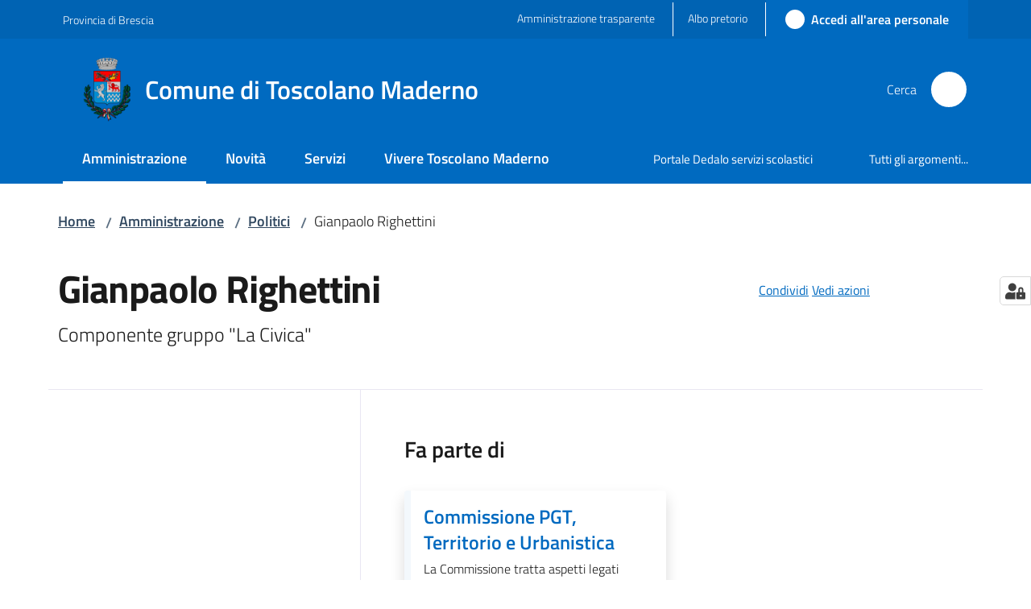

--- FILE ---
content_type: text/html; charset=utf-8
request_url: https://www.comune.toscolanomaderno.bs.it/amministrazione/politici/gianpaolo-righettini
body_size: 85348
content:
<!doctype html>
              <html lang="it" data-reactroot=""><head><meta charSet="utf-8"/><title data-react-helmet="true">Gianpaolo Righettini - Comune di Toscolano Maderno</title><meta data-react-helmet="true" name="description" content="Componente gruppo &quot;La Civica&quot;"/><meta data-react-helmet="true" property="og:title" content="Gianpaolo Righettini"/><meta data-react-helmet="true" property="og:url" content="https://www.comune.toscolanomaderno.bs.it/amministrazione/politici/gianpaolo-righettini"/><meta data-react-helmet="true" property="og:description" content="Componente gruppo &quot;La Civica&quot;"/><meta data-react-helmet="true" name="twitter:card" content="summary_large_image"/><link data-react-helmet="true" rel="canonical" href="https://www.comune.toscolanomaderno.bs.it/amministrazione/politici/gianpaolo-righettini"/><link data-react-helmet="true" rel="icon" href="https://www.comune.toscolanomaderno.bs.it/registry-images/@@images/site_favicon/favicon.ico"/><script data-react-helmet="true" type="application/ld+json">{"@context":"https://schema.org","@type":"BreadcrumbList","itemListElement":[{"@type":"ListItem","position":1,"name":"Amministrazione","item":"https://www.comune.toscolanomaderno.bs.it/amministrazione"},{"@type":"ListItem","position":2,"name":"Politici","item":"https://www.comune.toscolanomaderno.bs.it/amministrazione/politici"},{"@type":"ListItem","position":3,"name":"Gianpaolo Righettini"}]}</script><script>window.env = {"RAZZLE_MATOMO_SITE_ID":"wgp9ldW3De","RAZZLE_MATOMO_URL":"https:\u002F\u002Fingestion.webanalytics.italia.it\u002F","RAZZLE_SENTRY_BACKEND_CONFIG":"{\"environment\":\"prod\",\"tags\":{\"razzle-env\":\"server\"}}","RAZZLE_SENTRY_FRONTEND_CONFIG":"{\"environment\":\"prod\",\"tags\":{\"razzle-env\":\"client\"}}","RAZZLE_SENTRY_RELEASE":"3.3.36","RAZZLE_SENTRY_DSN":"https:\u002F\u002F7b02ae63bccc4d9aaffc3824e52846fb@sentry.redturtle.it\u002F148","RAZZLE_INTERNAL_API_PATH":"http:\u002F\u002F0.0.0.0:8090","RAZZLE_PROXY_REWRITE_TARGET":"\u002FVirtualHostBase\u002Fhttps\u002Fwww.comune.toscolanomaderno.bs.it:443\u002FPlone\u002F++api++\u002FVirtualHostRoot","RAZZLE_PUBLIC_URL":"https:\u002F\u002Fwww.comune.toscolanomaderno.bs.it","RAZZLE_API_PATH":"https:\u002F\u002Fwww.comune.toscolanomaderno.bs.it","RAZZLE_HONEYPOT_FIELD":"nome_secondario","RAZZLE_BIND_ADDRESS":"127.0.0.2","apiPath":"https:\u002F\u002Fwww.comune.toscolanomaderno.bs.it","publicURL":"https:\u002F\u002Fwww.comune.toscolanomaderno.bs.it"};</script><meta property="og:type" content="website"/><meta name="generator" content="Plone 6 - https://plone.org"/><meta name="viewport" content="width=device-width, initial-scale=1, shrink-to-fit=no"/><meta name="apple-mobile-web-app-capable" content="yes"/><link data-chunk="VoltoFeedbackView" rel="preload" as="style" href="/static/css/VoltoFeedbackView.bf6879a1.chunk.css"/><link data-chunk="client" rel="preload" as="style" href="/static/css/client.295c94ce.css"/><link data-chunk="client" rel="preload" as="script" href="/static/js/runtime~client.d9816cd5.js"/><link data-chunk="client" rel="preload" as="script" href="/static/js/client.6a541f5d.js"/><link data-chunk="VoltoFeedbackView" rel="preload" as="script" href="/static/js/VoltoFeedbackView.1d12790c.chunk.js"/><link data-chunk="client" rel="stylesheet" href="/static/css/client.295c94ce.css"/><link data-chunk="VoltoFeedbackView" rel="stylesheet" href="/static/css/VoltoFeedbackView.bf6879a1.chunk.css"/></head><body class="view-viewview contenttype-persona section-amministrazione section-politici section-gianpaolo-righettini is-anonymous public-ui no-user-roles"><div role="navigation" aria-label="Toolbar" id="toolbar"></div><div id="main"><div class="public-ui"><div class="skiplinks" role="complementary" aria-label="Punti di riferimento"><a class="visually-hidden visually-hidden-focusable" href="#view">Vai al contenuto</a><a class="visually-hidden visually-hidden-focusable" href="#navigation">Vai alla navigazione</a><a class="visually-hidden visually-hidden-focusable" href="#footer">Vai al footer</a></div></div><div class="public-ui"><header><div class="it-header-wrapper"><div class="it-header-slim-wrapper" role="navigation" aria-label="Link utili"><div class="container"><div class="row"><div class="col"><div class="it-header-slim-wrapper-content"><a href="https://www.provincia.brescia.it/" target="_blank" rel="noopener noreferrer" class="d-lg-block navbar-brand">Provincia di Brescia</a><div class="it-header-slim-right-zone header-slim-right-zone"><ul class="tertiary-menu nav"><li class="nav-item"><a href="https://toscolano.maggiolicloud.it/atti/menu.aspx" title="Si apre in una nuova scheda" target="_blank" rel="noopener noreferrer" class="nav-link with-external-link-icon"><span>Amministrazione trasparente</span><span style="width:1rem;height:1rem;background-color:transparent" class="icon ms-1 align-sub external-link icon-xs xs"></span></a></li><li class="nav-item"><a href="https://albopretorio.sipalinformatica.it/sipal_ap/servlet/ListPubblicazione?codfisc=00581090982" title="Si apre in una nuova scheda" target="_blank" rel="noopener noreferrer" class="nav-link with-external-link-icon"><span>Albo pretorio</span><span style="width:1rem;height:1rem;background-color:transparent" class="icon ms-1 align-sub external-link icon-xs xs"></span></a></li></ul><a href="https://servizi.comune.toscolanomaderno.bs.it/rwe2/sso/generic/prelogin.jsp?ELANG=it&amp;IATL=it" data-element="personal-area-login" class="btn-icon login-button btn btn-primary btn-full"><span class="rounded-icon"><span style="width:;height:;background-color:transparent" class="icon icon-primary"></span></span><span class="d-none d-lg-block">Accedi all&#x27;area personale</span></a></div></div></div></div></div></div><div class="it-nav-wrapper"><div class="it-header-center-wrapper"><div class="container"><div class="row"><div class="col"><div class="it-header-center-content-wrapper"><div class="it-brand-wrapper ps-4"><a title="Home page" href="/"><img src="https://www.comune.toscolanomaderno.bs.it/registry-images/@@images/site_logo/logo2x.webp" width="62.31999999999999" height="82" alt="Logo" class="icon"/><div class="it-brand-text"><div class="it-brand-title">Comune di Toscolano Maderno</div></div></a></div><div class="it-right-zone"><div class="it-search-wrapper" role="search" aria-label="Cerca nel sito"><span class="d-none d-md-block">Cerca</span><a class="search-link rounded-icon" aria-label="Cerca" href="/search" role="button"><span style="width:24px;height:24px;background-color:transparent" class="icon"></span></a></div></div></div></div></div></div></div><div class="it-header-navbar-wrapper"><div class="container"><div class="row"><div class="col"><nav id="navigation" aria-label="Menu principale" class="navbar has-megamenu navbar navbar-expand-lg"><div class="container-fluid"><button aria-label="Apri il menu" aria-controls="it-navigation-collapse" aria-expanded="false" type="button" href="#" class="custom-navbar-toggler navbar-toggler"><span style="width:24px;height:24px;background-color:transparent" class="icon"></span></button><div style="display:none" id="it-navigation-collapse" class="navbar-collapsable collapse navbar-collapsable"><div class="overlay" style="display:none"></div><div data-focus-guard="true" tabindex="-1" style="width:1px;height:0px;padding:0;overflow:hidden;position:fixed;top:1px;left:1px"></div><div data-focus-lock-disabled="disabled"><div class="menu-wrapper"><div class="it-brand-wrapper" role="navigation"><a href="/"><img src="https://www.comune.toscolanomaderno.bs.it/registry-images/@@images/site_logo/logo2x.webp" width="62.31999999999999" height="82" alt="Logo" class="icon"/><div class="it-brand-text"><div class="it-brand-title">Comune di Toscolano Maderno</div></div></a></div><ul data-element="main-navigation" role="menubar" aria-label="Menu principale" class="navbar-nav"><li role="none" class="nav-item active"><a class="focus--mouse nav-link active" data-element="management" role="menuitem" aria-label="Amministrazione" href="/amministrazione"><span>Amministrazione</span><span class="visually-hidden">Menu selezionato</span></a></li><li role="none" class="nav-item"><a class="nav-link" data-element="news" role="menuitem" aria-label="Novità" href="/novita"><span>Novità</span></a></li><li role="none" class="nav-item"><a class="nav-link" data-element="all-services" role="menuitem" aria-label="Servizi" href="/servizi"><span>Servizi</span></a></li><li role="none" class="nav-item"><a class="nav-link" data-element="live" role="menuitem" aria-label="Vivere Toscolano Maderno" href="/vivere-il-comune"><span>Vivere Toscolano Maderno</span></a></li></ul><ul role="menubar" class="navbar-secondary navbar-nav"><li role="none" class="nav-item"><a href="https://genitori.toscolanomaderno.dedalo.top" title="Si apre in una nuova scheda" target="_blank" rel="noopener noreferrer" class="megamenu nav-link with-external-link-icon" role="menuitem"><span class="">Portale Dedalo servizi scolastici</span><span style="width:1rem;height:1rem;background-color:transparent" class="icon ms-1 align-sub external-link icon-xs xs"></span></a></li><li role="none" class="nav-item"><a class="megamenu nav-link" data-element="all-topics" role="menuitem" href="/argomenti"><span class="">Tutti gli argomenti...</span></a></li></ul><ul class="tertiary-menu nav"><li class="nav-item"><a href="https://toscolano.maggiolicloud.it/atti/menu.aspx" title="Si apre in una nuova scheda" target="_blank" rel="noopener noreferrer" class="nav-link with-external-link-icon"><span>Amministrazione trasparente</span><span style="width:1rem;height:1rem;background-color:transparent" class="icon ms-1 align-sub external-link icon-xs xs"></span></a></li><li class="nav-item"><a href="https://albopretorio.sipalinformatica.it/sipal_ap/servlet/ListPubblicazione?codfisc=00581090982" title="Si apre in una nuova scheda" target="_blank" rel="noopener noreferrer" class="nav-link with-external-link-icon"><span>Albo pretorio</span><span style="width:1rem;height:1rem;background-color:transparent" class="icon ms-1 align-sub external-link icon-xs xs"></span></a></li></ul></div><div class="close-div" style="display:none"><button class="btn close-menu" type="button" title="Chiudi menu"><span style="width:24px;height:24px;background-color:transparent" class="icon icon-white"></span></button></div></div><div data-focus-guard="true" tabindex="-1" style="width:1px;height:0px;padding:0;overflow:hidden;position:fixed;top:1px;left:1px"></div></div></div></nav></div></div></div></div></div></div></header></div><div id="portal-header-image"></div><div class="public-ui"><section id="briciole" class="container px-4 mt-4"><div class=""><div class="row"><div class="col"><nav class="breadcrumb-container" aria-label="Percorso di navigazione"><ol class="breadcrumb" data-element="breadcrumb"><li class="breadcrumb-item"><a href="/">Home</a><span class="separator">/</span></li><li class="breadcrumb-item"><a href="/amministrazione">Amministrazione</a><span class="separator">/</span></li><li class="breadcrumb-item"><a href="/amministrazione/politici">Politici</a><span class="separator">/</span></li><li class="breadcrumb-item"><span>Gianpaolo Righettini</span></li></ol></nav></div></div></div></section></div><div class="ui basic segment content-area"><main><div id="view"><div class="container px-4 my-4 persona-view"><a class="visually-hidden" href="#main-content-section">Salta al contenuto</a><div class="PageHeaderWrapper mb-4"><div class="row mb-2 mb-lg-0 page-header"><div class="py-lg-2 page-header-left col-lg-8"><h1 data-element="page-name">Gianpaolo Righettini</h1><p class="documentDescription">Componente gruppo &quot;La Civica&quot;</p></div><div class="page-header-right py-lg-4 col-lg-3 offset-lg-1"><div class="d-inline page-sharing dropdown"><button aria-haspopup="true" class="btn btn-dropdown ps-0 dropdown-toggle" aria-expanded="false"><span style="width:;height:;background-color:transparent" class="icon"></span><small>Condividi</small></button><div tabindex="-1" role="menu" aria-hidden="true" class="dropdown-menu"><div class="link-list-wrapper"><ul class="link-list"><li><a target="_target" role="menuitem" tabindex="-1" class="list-item" href="https://www.facebook.com/sharer/sharer.php?u=https://www.comune.toscolanomaderno.bs.it/amministrazione/politici/gianpaolo-righettini"><span style="width:;height:;background-color:transparent" class="icon"></span><span>Facebook</span></a></li><li><a target="_target" role="menuitem" tabindex="-1" class="list-item" href="https://twitter.com/intent/tweet?url=https://www.comune.toscolanomaderno.bs.it/amministrazione/politici/gianpaolo-righettini"><svg aria-hidden="true" focusable="false" data-prefix="fab" data-icon="x-twitter" class="icon" alt="Twitter" title="Twitter" role="img" xmlns="http://www.w3.org/2000/svg" viewBox="0 0 496 512" aria-label="Twitter"><path d="M389.2 48h70.6L305.6 224.2 487 464H345L233.7 318.6 106.5 464H35.8L200.7 275.5 26.8 48H172.4L272.9 180.9 389.2 48zM364.4 421.8h39.1L151.1 88h-42L364.4 421.8z"></path></svg><span>Twitter</span></a></li><li><a target="_target" role="menuitem" tabindex="-1" class="list-item" href="https://www.linkedin.com/shareArticle?mini=true&amp;url=https://www.comune.toscolanomaderno.bs.it/amministrazione/politici/gianpaolo-righettini&amp;title=https://www.comune.toscolanomaderno.bs.it/amministrazione/politici/gianpaolo-righettini"><span style="width:;height:;background-color:transparent" class="icon"></span><span>LinkedIn</span></a></li><li><a target="_target" role="menuitem" tabindex="-1" class="list-item" href="https://api.whatsapp.com/send?phone=&amp;text=https://www.comune.toscolanomaderno.bs.it/amministrazione/politici/gianpaolo-righettini"><span style="width:;height:;background-color:transparent" class="icon"></span><span>Whatsapp</span></a></li><li><a target="_target" role="menuitem" tabindex="-1" class="list-item" href="https://t.me/share/url?url=https://www.comune.toscolanomaderno.bs.it/amministrazione/politici/gianpaolo-righettini&amp;text=Gianpaolo Righettini"><svg aria-hidden="true" focusable="false" data-prefix="fab" data-icon="telegram" class="icon" alt="Telegram" title="Telegram" role="img" xmlns="http://www.w3.org/2000/svg" viewBox="0 0 496 512" aria-label="Telegram"><path d="M248 8C111 8 0 119 0 256s111 248 248 248 248-111 248-248S385 8 248 8zm121.8 169.9l-40.7 191.8c-3 13.6-11.1 16.9-22.4 10.5l-62-45.7-29.9 28.8c-3.3 3.3-6.1 6.1-12.5 6.1l4.4-63.1 114.9-103.8c5-4.4-1.1-6.9-7.7-2.5l-142 89.4-61.2-19.1c-13.3-4.2-13.6-13.3 2.8-19.7l239.1-92.2c11.1-4 20.8 2.7 17.2 19.5z"></path></svg><span>Telegram</span></a></li></ul></div></div></div><div id="page-actions" class="d-inline page-actions dropdown"><button aria-haspopup="true" class="btn btn-dropdown ps-0 dropdown-toggle" aria-expanded="false"><span style="width:;height:;background-color:transparent" class="icon"></span><small>Vedi azioni</small></button><div tabindex="-1" role="menu" aria-hidden="true" class="dropdown-menu"><div class="link-list-wrapper"><ul class="link-list"><li><a role="menuitem" tabindex="-1" class="list-item"><button type="button" title="Stampa" alt="Stampa" id="print" class="btn btn-link" aria-label="Stampa"><span style="width:;height:;background-color:transparent" class="icon"></span><span>Stampa</span></button></a></li><li><a role="menuitem" tabindex="-1" class="list-item"><a title="Invia" alt="Invia" aria-label="Invia" id="mailto" href="mailto:?subject=Gianpaolo Righettini&amp;body=https://www.comune.toscolanomaderno.bs.it/amministrazione/politici/gianpaolo-righettini"><span style="width:;height:;background-color:transparent" class="icon"></span><span>Invia</span></a></a></li></ul></div></div></div></div></div></div><div class="row row-column-border border-light row-column-menu-left"><aside class="col-lg-4" aria-label="Indice della pagina"></aside><section class="col-lg-8 it-page-sections-container border-light" id="main-content-section" role="region" aria-label="Contenuto del profilo della persona"><section id="strutture_correlate" class="it-page-section mb-5" menu_title="Fa parte di"><h2 id="header-strutture_correlate" class="mb-3 h4">Fa parte di</h2><div class="card-wrapper card-teaser-wrapper card-teaser-wrapper-equal"><div class="card card-teaser office-card preview-image-card border-left-card rounded shadow p-3  card-big-io-comune"><div class="card-body pe-3"><div class="card-title h5"><a title="Commissione PGT, Territorio e Urbanistica" data-element="service-area" aria-label="Commissione PGT, Territorio e Urbanistica" href="/amministrazione/organi-di-governo/commissioni-comunali/commissione-pgt-territorio-e-urbanistica">Commissione PGT, Territorio e Urbanistica</a></div><p class="card-text">La Commissione tratta aspetti legati all&#x27;edilizia e all&#x27;urbanistica.</p><div><div class="card-text"><p>Via Trento, 5</p><p>25088<!-- --> <!-- -->Toscolano Maderno (BS)</p></div></div></div></div></div></section><section id="contacts" class="it-page-section mb-5" menu_title="Contatti"><h2 id="header-contacts" class="mb-3 h4">Contatti</h2><div class="shadow rounded my-3 pt-0 contacts-card card-teaser card"><div class="card-body"><div class="h5 card-title"></div><p class="card-text"><span><strong><span class="pdc-type">email</span><span class="pdc-desc">:<!-- --> </span></strong><a href="mailto:0365-546083" target="_blank" rel="noopener noreferrer" aria-label="E-mail: 0365-546083">0365-546083</a></span><span><strong><span class="pdc-type">email</span><span class="pdc-desc">:<!-- --> </span></strong><a href="mailto:0365-546030" target="_blank" rel="noopener noreferrer" aria-label="E-mail: 0365-546030">0365-546030</a></span></p></div></div></section><section id="metadata" class="it-page-section mb-5"><p class="font-serif mb-0 mt-4 last-modified"><strong>Ultimo aggiornamento<!-- -->:</strong> <!-- -->09-04-2025, 16:31</p></section></section></div></div></div></main></div><div class="public-ui" id="customer-satisfaction-form"><section class="bg-primary customer-satisfaction"><div class="container"><div class="d-flex justify-content-center bg-primary row"><div class="col-12 col-lg-6 col"><div class="feedback-form" role="form" aria-label="Modulo di soddisfazione"><div class="card-wrapper"><div data-element="feedback" class="shadow card-wrapper py-4 px-4 card"><h2 id="vf-radiogroup-label" class="title-medium-2-semi-bold mb-0" data-element="feedback-title">Quanto sono chiare le informazioni su questa pagina?</h2><div class="rating-container mb-0"><fieldset aria-controls="vf-more-negative" class="rating rating-label mb-3"><legend class="visually-hidden">Valuta da 1 a 5 stelle</legend><input type="radio" id="star1b" name="satisfaction" value="1" class="volto-feedback-rating mb-0" data-element="feedback-rate-1" aria-label="Valuta 1 stelle su 5"/><label for="star1b" class="form-label"><svg xmlns="http://www.w3.org/2000/svg" viewBox="0 0 24 24" class="icon rating-star icon-sm" role="img"><path fill="none" d="M0 0h24v24H0z"></path></svg></label><input type="radio" id="star2b" name="satisfaction" value="2" class="volto-feedback-rating mb-0" data-element="feedback-rate-2" aria-label="Valuta 2 stelle su 5"/><label for="star2b" class="form-label"><svg xmlns="http://www.w3.org/2000/svg" viewBox="0 0 24 24" class="icon rating-star icon-sm" role="img"><path fill="none" d="M0 0h24v24H0z"></path></svg></label><input type="radio" id="star3b" name="satisfaction" value="3" class="volto-feedback-rating mb-0" data-element="feedback-rate-3" aria-label="Valuta 3 stelle su 5"/><label for="star3b" class="form-label"><svg xmlns="http://www.w3.org/2000/svg" viewBox="0 0 24 24" class="icon rating-star icon-sm" role="img"><path fill="none" d="M0 0h24v24H0z"></path></svg></label><input type="radio" id="star4b" name="satisfaction" value="4" class="volto-feedback-rating mb-0" data-element="feedback-rate-4" aria-label="Valuta 4 stelle su 5"/><label for="star4b" class="form-label"><svg xmlns="http://www.w3.org/2000/svg" viewBox="0 0 24 24" class="icon rating-star icon-sm" role="img"><path fill="none" d="M0 0h24v24H0z"></path></svg></label><input type="radio" id="star5b" name="satisfaction" value="5" class="volto-feedback-rating mb-0" data-element="feedback-rate-5" aria-label="Valuta 5 stelle su 5"/><label for="star5b" class="form-label"><svg xmlns="http://www.w3.org/2000/svg" viewBox="0 0 24 24" class="icon rating-star icon-sm" role="img"><path fill="none" d="M0 0h24v24H0z"></path></svg></label></fieldset></div><fieldset id="vf-more-positive" class="answers-step" data-step="0" aria-expanded="false" aria-hidden="true" data-element="feedback-rating-positive"><div class="answers-header"><legend>Quali sono stati gli aspetti che hai preferito?</legend><span>1/2</span></div><form class="answers-form"></form></fieldset><fieldset id="vf-more-negative" class="answers-step" data-step="0" aria-expanded="false" aria-hidden="true" data-element="feedback-rating-negative"><div class="answers-header"><legend>Dove hai incontrato le maggiori difficoltà?</legend><span>1/2</span></div><form class="answers-form"></form></fieldset><fieldset class="comments-step d-none" data-step="0" aria-expanded="false" aria-hidden="true"><div class="comments-header"><legend>Vuoi aggiungere altri dettagli?</legend><span>1/2</span></div><div class="comment w-100"><form class=""><div class="mb-3"><div class="mt-1 form-group"><textarea rows="3" tabindex="0" aria-invalid="false" data-element="feedback-input-text" autoComplete="off" aria-describedby="commentDescription" id="comment" class="mt-1" placeholder="Dacci il tuo parere per aiutarci a migliorare la qualità del sito"></textarea><label for="comment" class="active">Dettaglio</label><small id="commentDescription" class="form-text">Inserire massimo 200 caratteri</small></div></div></form></div></fieldset><div class="hpt_widget"><input type="text" name="nome_secondario" aria-label="nome_secondario"/></div><div class="form-step-actions flex-nowrap w100 justify-content-center button-shadow d-none" aria-hidden="true"><button type="button" class="me-4 fw-bold btn btn-outline-primary disabled" aria-disabled="true">Indietro</button><button type="button" aria-disabled="true" class="fw-bold btn btn-primary disabled">Avanti</button></div></div></div></div></div></div></div></section></div><footer class="it-footer" id="footer"><div class="it-footer-main"><div class="container"><section><div class="clearfix row"><div class="col-sm-12"><div class="it-brand-wrapper"><img src="/static/media/logo-eu-inverted.16e7a266.svg" width="167" height="41" alt="Finanziato dall&#x27;Unione Europea - Next Generation EU" loading="lazy" decoding="async" class="nextGenerationEULogo"/><a href="/"><img src="https://www.comune.toscolanomaderno.bs.it/registry-images/@@images/site_logo_footer/logo2x.webp" width="152" height="200" alt="Logo" class="icon"/><div class="it-brand-text"><div class="h2">Comune di Toscolano Maderno</div></div></a></div></div></div></section><section><div class="row"><div class="pb-4 col-sm-6 col-md-3 col-lg-3"><h4><span style="width:1.25rem;height:1.25rem;background-color:transparent" class="icon me-2 icon-white icon-sm sm"></span><a title="Vai alla pagina: Amministrazione" class="underlined" href="/amministrazione">Amministrazione</a></h4><div class="link-list-wrapper"><ul class="footer-list clearfix link-list"><li><a title="Vai alla pagina: Comitati di Frazione" class="list-item" href="/amministrazione/copy_of_organi-di-governo">Comitati di Frazione</a></li><li><a title="Vai alla pagina: Organi di governo" class="list-item" href="/amministrazione/organi-di-governo">Organi di governo</a></li><li><a title="Vai alla pagina: Aree amministrative" class="list-item" href="/amministrazione/aree-amministrative">Aree amministrative</a></li><li><a title="Vai alla pagina: Uffici" class="list-item" href="/amministrazione/uffici">Uffici</a></li><li><a title="Vai alla pagina: Politici" class="list-item" href="/amministrazione/politici">Politici</a></li><li><a title="Vai alla pagina: Personale Amministrativo" class="list-item" href="/amministrazione/personale-amministrativo">Personale Amministrativo</a></li><li><a title="Vai alla pagina: Documenti e dati" class="list-item" href="/amministrazione/documenti-e-dati">Documenti e dati</a></li></ul></div></div><div class="pb-4 col-sm-6 col-md-3 col-lg-3"><h4><span style="width:1.25rem;height:1.25rem;background-color:transparent" class="icon me-2 icon-white icon-sm sm"></span><a title="Vai alla pagina: Novità" class="underlined" href="/novita">Novità</a></h4><div class="link-list-wrapper"><ul class="footer-list clearfix link-list"><li><a title="Vai alla pagina: Notizie" class="list-item" href="/novita/notizie">Notizie</a></li><li><a title="Vai alla pagina: Comunicati" class="list-item" href="/novita/comunicati">Comunicati</a></li><li><a title="Vai alla pagina: Avvisi" class="list-item" href="/novita/avvisi">Avvisi</a></li></ul></div></div><div class="pb-4 col-sm-6 col-md-3 col-lg-3"><h4><span style="width:1.25rem;height:1.25rem;background-color:transparent" class="icon me-2 icon-white icon-sm sm"></span><a title="Vai alla pagina: Servizi" class="underlined" href="/servizi">Servizi</a></h4><div class="link-list-wrapper"><ul class="footer-list clearfix link-list"><li><a title="Vai alla pagina: Educazione e formazione" class="list-item" href="/servizi/educazione-e-formazione">Educazione e formazione</a></li><li><a title="Vai alla pagina: Salute, benessere e assistenza" class="list-item" href="/servizi/salute-benessere-e-assistenza">Salute, benessere e assistenza</a></li><li><a title="Vai alla pagina: Urbanistica ed edilizia privata" class="list-item" href="/servizi/catasto-e-urbanistica">Urbanistica ed edilizia privata</a></li><li><a title="Vai alla pagina: Anagrafe e stato civile" class="list-item" href="/servizi/anagrafe-e-stato-civile">Anagrafe e stato civile</a></li><li><a title="Vai alla pagina: Giustizia e sicurezza pubblica" class="list-item" href="/servizi/giustizia-e-sicurezza-pubblica">Giustizia e sicurezza pubblica</a></li><li><a title="Vai alla pagina: Tributi e finanze" class="list-item" href="/servizi/tributi-finanze-e-contravvenzioni">Tributi e finanze</a></li></ul></div></div><div class="pb-4 col-sm-6 col-md-3 col-lg-3"><h4><a title="Vai alla pagina: Vivere Toscolano Maderno" class="underlined" href="/vivere-il-comune">Vivere Toscolano Maderno</a></h4><div class="link-list-wrapper"><ul class="footer-list clearfix link-list"><li><a title="Vai alla pagina: Luoghi" class="list-item" href="/vivere-il-comune/luoghi">Luoghi</a></li><li><a title="Vai alla pagina: Eventi" class="list-item" href="/vivere-il-comune/eventi">Eventi</a></li></ul></div></div><div class="pb-4 col-sm-6 col-md-3 col-lg-3"><h4><a title="Vai alla pagina: BANDO DI GARA PER LA PROCEDURA AD EVIDENZA PUBBLICA PER L&#x27;ALIENAZIONE DI IMMOBILI DI PROPRIETA&#x27; COMUNALE – data gara: 17/11/2025" class="underlined" href="/bando-di-gara-per-la-procedura-ad-evidenza-pubblica-per-lalienazione-di-immobili-di-proprieta-comunale-data-gara-17-11-2025">BANDO DI GARA PER LA PROCEDURA AD EVIDENZA PUBBLICA PER L&#x27;ALIENAZIONE DI IMMOBILI DI PROPRIETA&#x27; COMUNALE – data gara: 17/11/2025</a></h4><div class="link-list-wrapper"><ul class="footer-list clearfix link-list"><li><a title="Vai alla pagina: Multimedia" class="list-item" href="/bando-di-gara-per-la-procedura-ad-evidenza-pubblica-per-lalienazione-di-immobili-di-proprieta-comunale-data-gara-17-11-2025/multimedia">Multimedia</a></li><li><a title="Vai alla pagina: Documenti allegati" class="list-item" href="/bando-di-gara-per-la-procedura-ad-evidenza-pubblica-per-lalienazione-di-immobili-di-proprieta-comunale-data-gara-17-11-2025/documenti-allegati">Documenti allegati</a></li></ul></div></div><div class="pb-4 col-sm-6 col-md-3 col-lg-3"><h4><a title="Vai alla pagina: BANDO DI GARA PER LA PROCEDURA AD EVIDENZA PUBBLICA PER LA LOCAZIONE DI UN IMMOBILE DI PROPRIETA’ COMUNALE AD USO RICETTIVO PRESSO IL BORGO DI CECINA – termine presentazione offerte: 19/02/2026 ore 12:00" class="underlined" href="/bando-di-gara-per-la-procedura-ad-evidenza-pubblica-per-la-locazione-di-un-immobile-di-proprieta-comunale-ad-uso-ricettivo-presso-il-borgo-di-cecina-termine-presentazione-offerte-19-02-2026-ore-12-00">BANDO DI GARA PER LA PROCEDURA AD EVIDENZA PUBBLICA PER LA LOCAZIONE DI UN IMMOBILE DI PROPRIETA’ COMUNALE AD USO RICETTIVO PRESSO IL BORGO DI CECINA – termine presentazione offerte: 19/02/2026 ore 12:00</a></h4><div class="link-list-wrapper"><ul class="footer-list clearfix link-list"></ul></div></div></div></section><section class="py-4"><div class="row"><div class="pb-2 col-md-3 col-lg-3"><p class="h4">Contatti</p><div><ul keys="6f60v,d6uee,4pdh4,fbg38,22k1f" depth="0"><li>Via Trento 5</li><li>25088 Toscolano Maderno (BS)</li><li><a href="tel:0365546011" title="opensInNewTab" rel="noopener noreferrer">0365546011<span style="width:1rem;height:1rem;background-color:transparent" class="icon ms-1 align-sub external-link icon-xs xs"></span></a> - <a href="tel:0365546017" title="opensInNewTab" rel="noopener noreferrer">0365546017<span style="width:1rem;height:1rem;background-color:transparent" class="icon ms-1 align-sub external-link icon-xs xs"></span></a></li><li>P.IVA: 00581090982 - C.F.: 00839830171</li><li><a href="mailto:protocollo@pec.comune.toscolanomaderno.bs.it" title="opensInNewTab" rel="noopener noreferrer">protocollo@pec.comune.toscolanomaderno.bs.it<span style="width:1rem;height:1rem;background-color:transparent" class="icon ms-1 align-sub external-link icon-xs xs"></span></a></li></ul></div></div><div class="pb-2 col-md-3 col-lg-3"><p class="h4">Collegamenti </p><div><ul keys="7me2d,9nkk,80ukn,2d7vv,4nc3r,e5c45" depth="0"><li><a href="https://toscolano.maggiolicloud.it/atti/menu.aspx" title="opensInNewTab" target="_blank" rel="noopener noreferrer">Amministrazione trasparente<span style="width:1rem;height:1rem;background-color:transparent" class="icon ms-1 align-sub external-link icon-xs xs"></span></a></li><li><a href="https://albopretorio.sipalinformatica.it/sipal_ap/servlet/ListPubblicazione?codfisc=00581090982" title="opensInNewTab" target="_blank" rel="noopener noreferrer">Albo pretorio<span style="width:1rem;height:1rem;background-color:transparent" class="icon ms-1 align-sub external-link icon-xs xs"></span></a></li><li><a data-element="privacy-policy-link" href="/informativa-privacy">Informativa privacy</a></li><li><a data-element="legal-notes" href="/note-legali">Note legali</a></li><li><a href="https://form.agid.gov.it/view/56e3d180-984d-11f0-b662-19ad68d5fa2d" title="opensInNewTab" target="_blank" rel="noopener noreferrer" data-element="accessibility-link">Dichiarazione di accessiblità<span style="width:1rem;height:1rem;background-color:transparent" class="icon ms-1 align-sub external-link icon-xs xs"></span></a></li><li><a href="/segnalazioni-di-inaccessibilita">Segnalazioni di inaccessibilità</a></li></ul></div></div><div class="pb-2 col-md-3 col-lg-3"><p class="h4">Altro</p><div><ul keys="99lrp,eos0,6tbcv,a94o,1h004" depth="0"><li><a data-element="faq" href="/leggi-le-faq">Leggi le FAQ</a></li><li><a href="https://servizi.comune.toscolanomaderno.bs.it/elixFormsCustom/web/PNRR_include/prenotazione-appuntamenti.jsp" title="opensInNewTab" target="_blank" rel="noopener noreferrer" data-element="appointment-booking">Prenotazione appuntamento<span style="width:1rem;height:1rem;background-color:transparent" class="icon ms-1 align-sub external-link icon-xs xs"></span></a></li><li><a data-element="report-inefficiency" href="/segnalazione-disservizio">Segnalazione disservizio</a></li><li><a href="/richiesta-di-assistenza">Richiesta di assistenza</a></li><li><a href="/piano-di-miglioramento-del-sito">Piano di miglioramento del sito</a></li></ul></div></div><div class="pb-2 col-md-3 col-lg-3"><p class="h4">Seguici su</p><div><p><br/></p></div></div></div></section></div></div><div class="it-footer-small-prints clearfix"><div class="container"><ul class="it-footer-small-prints-list list-inline mb-0 d-flex flex-column flex-md-row"><li class="list-inline-item"><a href="/media-policy">Media Policy</a></li><li class="list-inline-item"><a href="/sitemap">Sitemap</a></li><li class="list-inline-item"><a href="https://www.io-comune.it/" title="Si apre in una nuova scheda" target="_blank" rel="noopener noreferrer" class="with-external-link-icon">Credits<span style="width:1rem;height:1rem;background-color:transparent" class="icon ms-1 align-sub external-link icon-xs xs"></span></a></li><li class="list-inline-item"><button class="footer-gdpr-privacy-show-banner">Impostazioni cookie</button></li></ul></div></div></footer><div class="Toastify"></div><button class="gdpr-privacy-show-banner" title="Mostra impostazioni cookies"><img src="/static/media/user-lock-solid.6f1c7bdf.svg" alt="Mostra impostazioni cookies"/></button></div><div role="complementary" aria-label="Sidebar" id="sidebar"></div><script charSet="UTF-8">window.__data={"router":{"location":{"pathname":"\u002Famministrazione\u002Fpolitici\u002Fgianpaolo-righettini","search":"","hash":"","state":undefined,"key":"702hqk","query":{}},"action":"POP"},"intl":{"defaultLocale":"en","locale":"it","messages":{"\u003Cp\u003EAdd some HTML here\u003C\u002Fp\u003E":"\u003Cp\u003EAggiungi dell'HTML qui\u003C\u002Fp\u003E","Account Registration Completed":"Registrazione account completata","Account activation completed":"Attivazione account completata","Action":"Azione","Action changed":"L'azione è stata modificata","Action: ":"Azione: ","Actions":"Azioni","Activate and deactivate":"Questa è la sezione per la configurazione dei prodotti aggiuntivi, puoi attivare e disattivare i prodotti aggiuntivi attraverso la seguente lista.","Active":"Attiva","Active content rules in this Page":"Regole di contenuto attive in questa Pagina","Add":"Aggiungi","Add (object list)":"Aggiungi","Add Addons":"Per fare in modo che un prodotto aggiuntivo venga visualizzato qui aggiungilo nella configurazione del buildout, esegui il buildout e riavvia il server. Per maggiori informazioni vedi","Add Content":"Aggiungi un contenuto","Add Content Rule":"Aggiungi una regola di contenuto","Add Rule":"Aggiungi una regola","Add Translation…":"Aggiungi traduzione…","Add User":"Aggiungi un utente","Add a description…":"Aggiungi una descrizione…","Add a new alternative url":"Aggiungi un nuovo url alternativo","Add action":"Aggiungi un'azione","Add block":"Aggiungi blocco","Add block in position {index}":"Aggiungi un blocco alla posizione {index}","Add block…":"Aggiungi un blocco…","Add condition":"Aggiungi una condizione","Add content rule":"Aggiungi una regola di contenuto","Add criteria":"Aggiungi un criterio","Add date":"Aggiungi una data","Add element to container":"Aggiungi un elemento al container","Add field":"Aggiungi campo","Add fieldset":"Aggiungi un nuovo insieme di campi","Add group":"Aggiungi un gruppo","Add new content type":"Aggiungi un nuovo tipo di contenuto","Add new group":"Aggiungi un nuovo gruppo","Add new user":"Aggiungi nuovo utente","Add to Groups":"Aggiungi ai gruppi","Add users to group":"Aggiungi gli utenti al gruppo","Add vocabulary term":"Aggiungi termine","Add {type}":"Aggiungi {type}","Add-Ons":"Prodotti aggiuntivi","Add-ons":"Prodotti aggiuntivi","Add-ons Settings":"Impostazioni prodotti aggiuntivi","Added":"Aggiunta","Additional date":"Data aggiuntiva","Addon could not be installed":"Non è stato possibile installare l'addon","Addon could not be uninstalled":"Non è stato possibile disinstallare l'addon","Addon could not be upgraded":"Non è stato possibile aggiornare l'addon","Addon installed succesfuly":"L'addon è stato installato correttamente","Addon uninstalled succesfuly":"L'addon è stato disinstallato correttamente","Addon upgraded succesfuly":"L'addon è stato aggiornato correttamente","Advanced facet?":"Filtri avanzati?","Advanced facets are initially hidden and displayed on demand":"I filtri avanzati sono inizialmente nascosti e vengono visualizzati su richiesta ","Album view":"Vista album","Alias":"Alias","Alias has been added":"L'alias è stato aggiunto","Alignment":"Allineamento","All":"Tutti","All content":"Tutti i contenuti","All existing alternative urls for this site":"Tutti gli url alternativi per questo sito","Alphabetically":"Alfabetico","Alt text":"Testo alternativo","Alt text hint":"Lascia vuoto se l'immagine è decorativa.","Alt text hint link text":"Descrivi lo scopo dell'immagine.","Alternative url path (Required)":"Percorso url alternativo (Obbligatorio)","Alternative url path must start with a slash.":"Il percorso url alternativo comincia con uno slash ","Alternative url path → target url path (date and time of creation, manually created yes\u002Fno)":"Percorso url alternativo → percorso url di destinazione (data e ora di creazione, creata manualmente sì\u002Fno)","Applied to subfolders":"Applicato alle sottocartelle","Applies to subfolders?":"Applicare alle sottocartelle?","Apply to subfolders":"Applica a sottocartelle","Apply working copy":"Applica la copia di lavoro","Are you sure you want to delete this field?":"Sicuro di voler eliminare questo campo?","Are you sure you want to delete this fieldset including all fields?":"Sicuro di voler eliminare questo insieme di campi compresi tutti i campi contenuti?","Ascending":"Crescente","Assign the {role} role to {entry}":"Assegnare il ruolo di {role} a {entry}","Assignments":"Assegnazione","Available":"Disponibile","Available content rules:":"Regole di contenuto disponibili:","Back":"Indietro","Base":"Base","Base search query":"Ricerca iniziale","Block":"Blocco","Both email address and password are case sensitive, check that caps lock is not enabled.":"E-mail e password distinguono entrambi le maiuscole dalle minuscole, verifica di non avere il Blocco maiuscole attivato.","Breadcrumbs":"Briciole di pane","Broken relations":"Relazioni corrotte","Browse":"Sfoglia","Browse the site, drop an image, or type a URL":"Cerca nel sito, trascina un'immagine, o inserisci un URL","Browse the site, drop an image, or type an URL":"Sfoglia i contenuti, rilascia un'immagine o digita un URL","By default, permissions from the container of this item are inherited. If you disable this, only the explicitly defined sharing permissions will be valid. In the overview, the symbol {inherited} indicates an inherited value. Similarly, the symbol {global} indicates a global role, which is managed by the site administrator.":"Di norma, i permessi di questo elemento vengono ereditati dal contenitore. Se disabiliti questa opzione, verranno considerati solo i permessi di condivisione definiti esplicitamente. Nel sommario, il simbolo {inherited} indica una impostazione ereditata. Analogamente, il simbolo {global} indica un ruolo globale, che è gestito dall'amministratore del sito","Cache Name":"Nome della cache","Can not edit Layout for \u003Cstrong\u003E{type}\u003C\u002Fstrong\u003E content-type as it doesn't have support for \u003Cstrong\u003EVolto Blocks\u003C\u002Fstrong\u003E enabled":"Non è possibile modificare il Layout per il tipo \u003Cstrong\u003E{type}\u003C\u002Fstrong\u003E poichè non ha abilitato il supporto per i \u003Cstrong\u003Eblocchi\u003C\u002Fstrong\u003E","Can not edit Layout for \u003Cstrong\u003E{type}\u003C\u002Fstrong\u003E content-type as the \u003Cstrong\u003EBlocks behavior\u003C\u002Fstrong\u003E is enabled and \u003Cstrong\u003Eread-only\u003C\u002Fstrong\u003E":"Non è possibile modificare il Layout per il tipo \u003Cstrong\u003E{type}\u003C\u002Fstrong\u003E poichè il \u003Cstrong\u003EBlocks behavior\u003C\u002Fstrong\u003E è abilitato ma in \u003Cstrong\u003Esola lettura\u003C\u002Fstrong\u003E","Cancel":"Annulla","Cell":"Cella","Center":"Centrato","Change Note":"Cambia Nota","Change Password":"Cambia Password","Change State":"Cambia Stato","Change workflow state recursively":"Cambia stato di workflow ricorsivamente","Changes applied.":"Modifiche applicate.","Changes saved":"Modifiche salvate","Changes saved.":"Modifiche salvate.","Checkbox":"Checkbox","Choices":"Scelte","Choose Image":"Seleziona un'immagine","Choose Target":"Seleziona la destinazione","Choose a file":"Scegli un file","Clear":"Annulla","Clear filters":"Azzera filtri","Clear search":"Cancella ricerca","Click to download full sized image":"Clicca per scaricare l'immagine in dimensione originale","Close":"Chiudi","Close menu":"Chiudi menu","Code":"Codice","Collapse item":"Collassa elemento","Collection":"Collezione","Color":"Colore","Comment":"Commento","Commenter":"Autore","Comments":"Commenti","Compare":"Confronta","Condition changed":"La condizione è stata modificata","Condition: ":"Condizione: ","Configuration Versions":"Versioni di configurazione","Configure Content Rule":"Configura la regola di contenuto","Configure Content Rule: {title}":"Configura la regola di contenuto: {title}","Configure content rule":"Configura la regola di contenuto","Confirm password":"Conferma password","Connection refused":"Connessione rifiutata","Contact form":"Form di contatto","Contained items":"Elementi contenuti","Container settings":"Impostazioni del container","Content":"Contenuto","Content Rule":"Regola di contenuto","Content Rules":"Regole di contenuto","Content rules for {title}":"Regole di contenuto per {titolo}","Content rules from parent folders":"Regole di contenuto da cartelle padre","Content that links to or references {title}":"Contenuto collegato a {title}","Content type created":"Il tipo di contenuto è stato creato","Content type deleted":"Il tipo di contenuto è stato eliminato","Contents":"Contenuti","Controls":"Controlli","Copy":"Copia","Copy blocks":"Copia blocchi","Copyright":"Copyright","Copyright statement or other rights information on this item.":"Informazioni sul copyright o su altri diritti dell'elemento.","Create or delete relations to target":"Crea o elimina relazioni con la destinazione","Create working copy":"Crea copia di lavoro","Created by {creator} on {date}":"Creato da {creator} il {date}","Created on":"Creato il","Creator":"Autore","Creators":"Autori","Criteria":"Criteri","Current active configuration":"Configurazione attiva corrente","Current filters applied":"Filtri attualmente applicati","Current password":"Password corrente","Cut":"Taglia","Cut blocks":"Taglia blocchi","Daily":"Giornaliera","Database":"Database","Database Information":"Informazioni sul database","Database Location":"Posizione del database","Database Size":"Dimensione del database","Database main":"Database principale","Date":"Data","Date (newest first)":"Data (prima i più recenti)","Default":"Default","Default view":"Vista default","Delete":"Elimina","Delete Group":"Elimina gruppo","Delete Type":"Rimuovi tipo di contenuto","Delete User":"Elimina utente","Delete action":"Cancella azione","Delete blocks":"Elimina blocchi","Delete col":"Elimina colonna","Delete condition":"Cancella condizione","Delete row":"Elimina riga","Delete selected items?":"Vuoi eliminare gli elementi selezionati?","Delete this item?":"Vuoi eliminare questo elemento?","Deleted":"Cancellato","Deleting this item breaks {brokenReferences} {variation}.":"Eliminando questo elemento si romperanno {brokenReferences} {variation}.","Depth":"Profondità di ricerca","Descending":"Decrescente","Description":"Descrizione","Diff":"Diff","Difference between revision {one} and {two} of {title}":"Differenze tra la revisione {one} e {two} di {title}","Disable":"Disabilita","Disable apply to subfolders":"Disabilita regole di contenuto nelle sottocartelle","Disabled":"Disabilitato","Disabled apply to subfolders":"Regole di contenuto disabilitate per le sottocartelle","Distributed under the {license}.":"Distribuito sotto {license}","Divide each row into separate cells":"Mostra i margini delle colonne","Do you really want to delete the group {groupname}?":"Vuoi veramente eliminare il gruppo {groupname}?","Do you really want to delete the type {typename}?":"Vuoi veramente eliminare il tipo di contenuto {typename}?","Do you really want to delete the user {username}?":"Vuoi veramente eliminare l'utente {username}?","Do you really want to delete this item?":"Vuoi veramente eliminare questo elemento?","Document":"Pagina","Document view":"Vista pagina","Download Event":"Scarica l'evento","Drag and drop files from your computer onto this area or click the “Browse” button.":"Trascina in quest'area i file dal tuo computer o clicca su “Sfoglia”.","Drop file here to replace the existing file":"Trascina il file qui per sostituire il file esistente","Drop file here to upload a new file":"Trascina il file qui per caricare un nuovo file","Drop files here ...":"Trascina i file qui","Dry run selected, transaction aborted.":"Prova a vuoto selezionata, transazione annullata","E-mail":"E-mail","E-mail addresses do not match.":"Gli indirizzi e-mail non corrispondono","Edit":"Modifica","Edit Rule":"Modifica regola","Edit comment":"Modifica commento","Edit field":"Modifica campo","Edit fieldset":"Modifica insieme di campi","Edit recurrence":"Modifica le regole","Edit values":"Modifica i valori","Edit {title}":"Modifica {title}","Email":"Email","Email sent":"Email inviata","Embed code error, please follow the instructions and try again.":"Errore del codice incorporato, per favore segui le istruzioni e riprova.","Empty object list":"Lista di oggetti vuota","Enable":"Abilita","Enable editable Blocks":"Abilita i blocchi editabili","Enabled":"Abilitato","Enabled here?":"Abilitato qui?","Enabled?":"Abilitato?","End Date":"Data di fine","Enter URL or select an item":"Inserisci un URL o seleziona un elemento","Enter a username above to search or click 'Show All'":"Inserisci uno username da ricercare, oppure clicca su 'Vedi tutto'","Enter an email address. This will be your login name. We respect your privacy, and will not give the address away to any third parties or expose it anywhere.":"Inserisci un indirizzo e-mail. Esso sarà il tuo nome utente. Rispettiamo la tua privacy: non daremo l'indirizzo a terzi, né verrà esposto nel portale.","Enter full name, e.g. John Smith.":"Inserisci il tuo nome completo, ad esempio Mario Rossi.","Enter map Embed Code":"Inserisci il codice di incorporamento della mappa","Enter the absolute path of the target. The path must start with '\u002F'. Target must exist or be an existing alternative url path to the target.":"Inserisci il path assoluto per la destinazione. Il path deve iniziare con '\u002F'. La destinazione deve già esistere o essere un url alternativo per la destinazione.","Enter the absolute path where the alternative url should exist. The path must start with '\u002F'. Only urls that result in a 404 not found page will result in a redirect occurring.":"Inserisci un path per generare un URL alternativo per questo contenuto. Il path deve iniziare con '\u002F'. Non si possono usare come alternativi path già esistenti nel sito.","Enter your current password.":"Inserisci la tua password attuale.","Enter your email for verification.":"Inserisci la tua email per la verifica.","Enter your new password. Minimum 8 characters.":"Inserisci la tua nuova password. Minimo 8 caratteri.","Enter your username for verification.":"Inserisci il tuo username per la verifica.","Entries":"Entità da inserire","Error":"Errore","ErrorHeader":"Errore","Event":"Evento","Event listing":"Elenco eventi","Event view":"Vista evento","Exclude from navigation":"Escludi dalla navigazione","Exclude this occurence":"Escludi questa data","Excluded from navigation":"Escluso dalla navigazione","Existing alternative urls for this item":"Url alternativi esistenti per questo elemento","Expand sidebar":"Espandi la sidebar","Expiration Date":"Data di scadenza","Expiration date":"Data di scadenza","Expired":"Scaduto","External URL":"URL esterno","Facet":"Filtro","Facet widget":"Widget dei filtri","Facets":"Filtri","Facets on left side":"Filtri nel lato sinistro","Facets on right side":"Filtri nel lato destro","Facets on top":"Filtri in alto","Failed To Undo Transactions":"Non è stato possibile annullare le transazioni","Field":"Campo","File":"File","File size":"Dimensione del file","File view":"Vista file","Filename":"Nome del file","Filter":"Filtra","Filter Rules:":"Regole di filtro:","Filter by prefix":"Filtra per prefisso","Filter users by groups":"Filtra gli utenti per gruppi","Filter…":"Filtra…","First":"Primo","Fix relations":"Correggi relazioni","Fixed width table cells":"Celle della tabella a larghezza fissata","Fold":"Chiudi","Folder":"Cartella","Folder listing":"Elenco di cartelle","Forbidden":"Proibito","Fourth":"Quarto","From":"Da","Full":"A tutta larghezza","Full Name":"Nome completo","Fullname":"Nome completo","GNU GPL license":"licenza GNU GPL","General":"Generale","Global role":"Ruolo globale","Google Maps Embedded Block":"Blocco Google Maps incorporata","Grid":"Griglia","Group":"Gruppo","Group created":"Gruppo creato","Group deleted":"Gruppo eliminato","Group roles updated":"Ruoli del gruppo aggiornati","Groupname":"Nome del gruppo","Groups":"Gruppi","Groups are logical collections of users, such as departments and business units. Groups are not directly related to permissions on a global level, you normally use Roles for that - and let certain Groups have a particular role. The symbol{plone_svg}indicates a role inherited from membership in another group.":"I gruppi sono raggruppamenti di utenti, come dipartimenti e unità organizzative. I gruppi non sono direttamente collegati a permessi a livello globale, per quello usiamo i ruoli e applichiamo specifici ruoli a certi gruppi. Il simbolo {plong_svg} indica che un ruolo è ereditato dall'appartenenza ad un gruppo.","Header cell":"Cella d'intestazione","Headline":"Intestazione","Headline level":"Livello intestazione","Hidden facets will still filter the results if proper parameters are passed in URLs":"I filtri nascosti filtreranno comunque i risultati se saranno passati parametri adeguati nell'URL","Hide Replies":"Nascondi risposte","Hide facet?":"Nascondi il filtro","Hide filters":"Nascondi i filtri","Hide title":"Nascondi il titolo","History":"Cronologia","History Version Number":"Numero di versione della cronologia","History of {title}":"Cronologia di {title}","Home":"Home","ID":"ID","If all of the following conditions are met:":"Se tutte le seguenti condizioni vengono rispettate:","If selected, this item will not appear in the navigation tree":"Se attivi l'opzione, questo elemento non apparirà nell'albero di navigazione del sito.","If this date is in the future, the content will not show up in listings and searches until this date.":"Se questa data è in futuro, il contenuto non verrà mostrato negli elenchi e nelle ricerche fino a questa data.","If you are certain this user has abandoned the object, you may unlock the object. You will then be able to edit it.":"Se sei sicuro che questo utente ha chiuso l'oggetto, puoi sbloccarlo. Sarai successivamente in grado di modificarlo.","If you are certain you have the correct web address but are encountering an error, please contact the {site_admin}.":"Se sei sicuro di aver inserito l'indirizzo corretto ma ottieni comunque un errore, contatta l' {site_admin}.","Image":"Immagine","Image gallery":"Galleria di immagini","Image override":"Sovrascrizione immagine","Image size":"Dimensione dell'immagine","Image view":"Vista immagine","Include this occurence":"Includi questa data","Info":"Info","InfoUserGroupSettings":"Hai selezionato l'opzione 'più utenti' o 'più gruppi'. Pertanto questo pannello di controllo richiede un inserimento per mostrare utenti e gruppi. Se vuoi vedere utenti e gruppi istantaneamente, vai a 'Impostazioni di gruppi utenti'. Vedi il pulsante sulla sinistra.","Inherit permissions from higher levels":"Eredita i permessi dai livelli superiori","Inherited value":"Valore ereditato","Insert col after":"Inserisci colonna dopo","Insert col before":"Inserisci colonna prima","Insert row after":"Inserisci riga sotto","Insert row before":"Inserisci riga sopra","Inspect relations":"Ispeziona le relazioni","Install":"Installa","Installed":"Installato","Installed version":"Versione installata","Installing a third party add-on":"Installazione di un prodotto aggiuntivo di terze parti","Interval Daily":"giorni","Interval Monthly":"mesi","Interval Weekly":"settimane","Interval Yearly":"anni","Invalid Block":"Blocco non valido - Salvando, verrà rimosso","It is not allowed to define both the password and to request sending the password reset message by e-mail. You need to select one of them.":"Non è permesso definire la password e richiedere il reset della password tramite e-mail contemporaneamente. Devi selezionare solo una delle due opzioni.","Item batch size":"Risultati per pagina","Item succesfully moved.":"Elemento spostato correttamente.","Item(s) copied.":"Elemento\u002Fi copiato\u002Fi.","Item(s) cut.":"Elemento\u002Fi tagliato\u002Fi.","Item(s) has been updated.":"Elemento\u002Fi aggiornati.","Item(s) pasted.":"Elemento\u002Fi incollato\u002Fi.","Item(s) state has been updated.":"Stato\u002Fi aggiornato\u002Fi","Items":"Elementi","Items must be unique.":"Gli elementi devono essere unici.","Label":"Etichetta","Language":"Lingua","Language independent field.":"Campo indipendete dalla lingua","Large":"Grande","Last":"Ultimo","Last comment date":"Data ultimo commento","Last modified":"Ultima modifica","Latest available configuration":"Ultima configurazione disponibile","Latest version":"Ultima versione","Layout":"Layout","Lead Image":"Immagine di testata","Left":"Sinistra","Less filters":"Meno filtri","Link":"Link","Link copied to clipboard":"Link copiato negli appunti","Link more":"Link ad altro","Link redirect view":"Vista collegamento","Link settings":"Impostazioni link","Link title":"Link al resto","Link to":"Link a","Link translation for":"Collega traduzione per","Linking this item with hyperlink in text":"Elementi collegati a questo contenuto con un collegamento ipertestuali nel testo","Links and references":"Link e collegamenti","Listing":"Elenco","Listing view":"Vista standard","Load more":"Carica altro","Loading":"Caricamento","Log In":"Log In","Log in":"Log in","Logged out":"Disconnesso","Login":"Login","Login Failed":"Accesso fallito","Login Name":"Nome utente","Logout":"Esci","Made by {creator} on {date}. This is not a working copy anymore, but the main content.":"Creato da {creator} il {date}. Questa non è più una copia di lavoro, ma il contenuto principale.","Make the table compact":"Rendi la tabella compatta","Manage Translations":"Gestisci traduzioni","Manage content…":"Gestione del contenuto…","Manage translations for {title}":"Gestisci le traduzioni per {title}","Manual":"Manuale","Manually or automatically added?":"Aggiunto manualmente o automaticamente?","Many relations found. Please search.":"Sono state trovate molte relazioni. Effettua una ricerca.","Maps":"Maps","Maps URL":"URL di Maps","Maximum length is {len}.":"La lunghezza massima è {len}.","Maximum value is {len}.":"Il valore massimo è {len}.","Medium":"Medio","Membership updated":"Membri aggiornati","Message":"Messaggio","Minimum length is {len}.":"La lunghezza minima è {len}","Minimum value is {len}.":"Il valore minimo è {len}.","Moderate Comments":"Modera i commenti","Moderate comments":"Moderazione dei commenti","Monday and Friday":"lunedi e venerdì","Month day":"Giorno","Monthly":"Mensile","More":"Altro","More filters":"Più filtri","More information about the upgrade procedure can be found in the documentation section of plone.org in the Upgrade Guide.":"È possibile trovare ulteriori informazioni sulla procedura di aggiornamento nella guida dedicata su plone.org, nella sezione Documentazione.","Mosaic layout":"Layout a mosaico","Move down":"Sposta sotto","Move to bottom of folder":"Sposta in fondo alla cartella","Move to top of folder":"Sposta in cima alla cartella","Move up":"Sposta sopra","Multiple choices?":"Scelta multipla","My email is":"La mia email è","My username is":"Il mio nome utente è","Name":"Nome","Narrow":"Restringi","Navigate back":"Torna indietro","Navigate to this item":"Vai a questo contenuto","Navigation":"Navigazione","New password":"Nuova password","News Item":"Notizia","News item view":"Vista notizia","No":"No","No Transactions Found":"Nessuna transazione trovata","No Transactions Selected":"Nessuna transazione selezionata","No Transactions Selected To Do Undo":"Nessuna transazione da annullare selezionata","No Video selected":"Nessun video selezionato","No addons found":"Nessun addon trovato","No broken relations found.":"Nessuna relazione corrotta trovata.","No connection to the server":"Non c'è connessione con il server, a causa di un timeout o di problemi di connessione di rete del tuo dispositivo.","No image selected":"Nessuna immagine selezionata","No image set in Lead Image content field":"Nessuna immagine impostata come Immagine di testata","No image set in image content field":"Nessuna immagine impostata","No images found.":"Nessuna immagine trovata.","No items found in this container.":"Nessun elemento trovato in questo contenitore.","No items selected":"Nessun elemento selezionato","No links to this item found.":"Nessun link a questo elemento trovato.","No map selected":"Nessuna mappa selezionata","No occurences set":"Nessuna ricorrenza impostata","No options":"Nessuna opzione","No relation found":"Nessuna relazione trovata","No results found":"Nessun risultato","No results found.":"La ricerca non ha prodotto risultati.","No selection":"Nessun elemento selezionato","No uninstall profile":"Nessun profilo di disinstallazione","No user found":"Utente non trovato","No value":"Nessun valore","No workflow":"Nessun flusso","None":"Nessuno","Note":"Nota","Note that roles set here apply directly to a user. The symbol{plone_svg}indicates a role inherited from membership in a group.":"Tieni presente che i ruoli qui impostati si applicano direttamente a un utente. Il simbolo {plone_svg} indica un ruolo ereditato dall'appartenenza a un gruppo.","Number of active objects":"Numero degli oggetti attivi","Object Size":"Dimensioni dell'oggetto","Occurences":"occorrenze","Ok":"Ok","Only 7-bit bytes characters are allowed. Cannot contain uppercase letters, special characters: \u003C, \u003E, &, #, \u002F, ?, or others that are illegal in URLs. Cannot start with: _, aq_, @@, ++. Cannot end with __. Cannot be: request,contributors, ., .., \"\". Cannot contain new lines.":"Sono ammessi solo 7-bit bytes di caratteri. Non può contenere lettere maiuscole, caratteris speciali come: \u003C, \u003E, &, #, \u002F, ?, o altri che non sono ammessi negli URLs. Non può iniziare con: _, aq_, @@, ++. Non può finire con: __. Non può essere: request,contributors, ., .., \"\" Non può contenere nuove righe.","Open in a new tab":"Apri in un nuovo tab","Open menu":"Apri menu","Open object browser":"Apri object browser","Ordered":"Ordinati","Origin":"Origine","Overview of relations of all content items":"Riepilogo delle relazioni di tutti gli elementi","Page":"Pagina","Parent fieldset":"Fieldset genitore","Password":"Password","Password reset":"Recupera password","Passwords do not match.":"Le password non corrispondono.","Paste":"Incolla","Paste blocks":"Incolla blocchi","Perform the following actions:":"Esegui le seguenti azioni:","Permissions have been updated successfully":"I permesso sono stati aggiornati con successo","Permissions updated":"Permessi aggiornati","Personal Information":"Informazioni Personali","Personal Preferences":"Preferenze Personali","Personal tools":"Strumenti","Persons responsible for creating the content of this item. Please enter a list of user names, one per line. The principal creator should come first.":"Persone responsabili della creazione del contenuto di questo elemento. Inserisci un elenco di nomi, uno per riga. L'autore principale dovrebbe essere messo al primo posto.","Please choose an existing content as source for this element":"Per favore, seleziona un contenuto esistente come sorgente per questo elemento.","Please continue with the upgrade.":"Procedere con l'aggiornamento.","Please ensure you have a backup of your site before performing the upgrade.":"Assicurati di avere un backup del tuo sito prima di effettuare l'aggiornamento.","Please enter a valid URL by deleting the block and adding a new video block.":"Inserisci un URL valido eliminando il blocco e aggiungendo un nuovo blocco di tipo video.","Please enter the Embed Code provided by Google Maps -\u003E Share -\u003E Embed map. It should contain the \u003Ciframe\u003E code on it.":"Per favore inserisci il codice di incorporamento fornito da Google Maps. Per incorporare la mappa di un luogo clicca su 'Condividi' -\u003E 'Incorporare una mappa' -\u003E 'Copia HTML'. Se invece vuoi incorporare una mappa con MyMaps clicca su 'Incorpora nel mio sito' -\u003E 'Copia HTML'. Deve contenere un \u003Ciframe\u003E.","Please fill out the form below to set your password.":"Completa il seguente modulo per reimpostare la tua password.","Please search for users or use the filters on the side.":"Cerca utenti o utilizza i filtri a lato.","Please upgrade to plone.restapi \u003E= 8.24.0.":"Prego, aggiorna plone.restapi \u003E= 8.24.0.","Please upgrade to plone.restapi \u003E= 8.39.0.":"Effettua l'aggiornamento a plone.restapi \u003E= 8.39.0","Plone Foundation":"Plone Foundation","Plone{reg} Open Source CMS\u002FWCM":"Plone{reg} Open Source CMS\u002FWCM","Position changed":"Posizione cambiata","Possible values":"Valori possibili","Powered by Plone & Python":"Realizzato con Plone &amp; Python","Preferences":"Preferenze","Prettify your code":"Formatta il tuo codice","Preview":"Anteprima","Preview Image URL":"URL dell'immagine di anteprima","Profile":"Profilo","Properties":"Proprietà","Publication date":"Data di pubblicazione","Publishing Date":"Data di pubblicazione","Query":"Query","Re-enter the password. Make sure the passwords are identical.":"Reinserisci la password. Assicurati che le password siano identiche.","Read More…":"Leggi il resto…","Read only for this type of relation.":"Solo lettura per questo tipo di relazione.","Rearrange items by…":"Riordina elementi per…","Recurrence ends":"Termina","Recurrence ends after":"dopo","Recurrence ends on":"il","Redo":"Ripeti","Reduce complexity":"Riduci complessità","Referencing this item as related item":"Elementi collegati a questo contenuto come contenuto correlato","Referencing this item with {relationship}":"Elementi collegati a questo contenuto in {relationship}","Register":"Registrati","Registration form":"Form di iscrizione","Relation name":"Nome della relazione","Relations":"Relazioni","Relations are editable with plone.api \u003E= 2.0.3.":"Le relazioni possono essere modificate con plone.api \u003E= 2.0.3.","Relations updated":"Relazioni aggiornate","Relevance":"Rilevanza","Remove":"Elimina","Remove element {index}":"Elimina elemento {index}","Remove item":"Rimuovi elemento","Remove recurrence":"Rimuovi","Remove selected":"Rimuovi i selezionati","Remove term":"Rimuovi termine","Remove users from group":"Rimuovi gli utenti dal gruppo","Remove working copy":"Rimuovi copia di lavoro","Rename":"Rinomina","Rename Items Loading Message":"Aggiornando gli elementi...","Rename items":"Rinomina elementi","Repeat":"Tipo di ricorrenza","Repeat every":"Ogni","Repeat on":"Ripeti ogni","Replace existing file":"Sostituisci il file esistente","Reply":"Rispondi","Required":"Obbligatorio","Required input is missing.":"Un campo richiesto è mancante.","Reset element {index}":"Reimposta elemento {index}","Reset term title":"Reimposta titolo del termine","Reset the block":"Reimposta il blocco","Results limit":"Numero massimo di risultati ","Results preview":"Anteprima dei risultati","Results template":"Template dei risultati","Reversed order":"Ordine inverso","Revert to this revision":"Ripristina questa versione","Review state":"Stato del workflow","Richtext":"Testo formattato","Right":"Destra","Rights":"Diritti","Roles":"Ruoli","Root":"Radice","Rule added":"Regola aggiunta","Rule enable changed":"Regola abilita modificata","Rules":"Regole","Rules execute when a triggering event occurs. Rule actions will only be invoked if all the rule's conditions are met. You can add new actions and conditions using the buttons below.":"Le regole vengono eseguite quando si verifica un evento scatenante. Le azioni verranno invocate solo se tutte le condizioni di una regola sono rispettate. Puoi aggiungere nuove azioni e condizioni utilizzando i pulsanti sottostanti.","Save":"Salva","Save recurrence":"Salva la ricorrenza","Saved":"Salvato","Scheduled":"Programmato","Schema":"Schema","Schema updates":"Aggiornamenti dello schema","Search":"Cerca","Search SVG":"Cerca","Search Site":"Cerca nel sito","Search block":"Blocco di ricerca","Search button label":"Etichetta del bottone di ricerca","Search content":"Cerca contenuto","Search for user or group":"Ricerca per nome utente o gruppo","Search group…":"Cerca gruppo…","Search input label":"Etichetta del campo di ricerca","Search results":"Risultati della ricerca","Search results for {term}":"Risultati per {term}","Search sources by title or path":"Cerca sorgenti per titolo o percorso","Search targets by title or path":"Cerca destinazioni per titolo o percorso","Search users…":"Cerca utenti…","Searched for: \u003Cem\u003E{searchedtext}\u003C\u002Fem\u003E.":"Hai cercato: \u003Cem\u003E{searchedtext}\u003C\u002Fem\u003E","Second":"Secondo","Section title":"Titolo della sezione","Select":"Seleziona","Select a date to add to recurrence":"Seleziona una data da aggiungere alla ricorrenza","Select columns to show":"Seleziona le colonne da mostrare","Select relation":"Seleziona relazione","Select rule":"Seleziona una regola","Select the transition to be used for modifying the items state.":"Seleziona la transizione da effettuare per cambiare lo stato del contenuto.","Selected":"Selezionato","Selected dates":"Date selezionate","Selected items":"Elementi selezionati","Selected items - x of y":"su","Selection":"Selezione","Select…":"Selezionare…","Send":"Invia","Send a confirmation mail with a link to set the password.":"Invia una mail di conferma con un link per impostare la password.","Server Error":"Errore del server","Set my password":"Imposta la password","Set your password":"Specifica la tua password","Settings":"Impostazioni","Sharing":"Condivisione","Sharing for {title}":"Condivisioni di {title}","Short Name":"Nome Breve","Short name":"Nome breve","Show":"Mostra","Show All":"Mostra tutti","Show Replies":"Mostra risposte","Show filters":"Mostra i filtri","Show groups of users below":"Mostra i gruppi di utenti","Show item":"Mostra elemento","Show potential sources. Not only objects that are source of some relation.":"Mostra le potenziali sorgenti, non solo gli oggetti che sono sorgente di alcune relazioni.","Show potential targets. Not only objects that are target of some relation.":"Mostra le potenziali destinazioni, non solo gli oggetti che sono destinazione di alcune relazioni.","Show search button?":"Mostrare il bottone di ricerca?","Show search input?":"Mostrare il campo di ricerca?","Show sorting?":"Mostrare l'ordinamento?","Show total results":"Mostra il numero totale dei risultati","Shrink sidebar":"Riduci la sidebar","Shrink toolbar":"Riduci la toolbar","Sign in to start session":"Accedi per iniziare la sessione","Site Administration":"Amministratore del sito","Site Setup":"Configurazione del sito","Sitemap":"Mappa del sito","Size: {size}":"Dimensione: {size}","Small":"Piccolo","Some items are also a folder. By deleting them you will delete {containedItemsToDelete} {variation} inside the folders.":"Alcuni elementi sono anche delle cartelle. Eliminandoli cancellerai {containedItemsToDelete} {variation} dentro le cartelle.","Some items are referenced by other contents. By deleting them {brokenReferences} {variation} will be broken.":"Alcuni elementi sono referenziati da altri contenuti. Eliminandoli, {brokenReferences} {variation} si romperanno.","Some relations are broken. Please fix.":"Alcune relazioni sono corrotte.","Sorry, something went wrong with your request":"Spiacente, qualcosa è andato storto","Sort By":"Ordina per","Sort By:":"Ordina per:","Sort on":"Ordina per","Sort on options":"Opzioni di ordinamento","Sort transactions by User-Name, Path or Date":"Ordina transazioni per Username, Percorso o Data","Sorted":"Ordinato","Sorted on":"Ordinato per","Source":"Sorgente","Specify a youtube video or playlist url":"Specifica l'URL di un video o una playlist di YouTube","Split":"Dividi","Start Date":"Data di inizio","Start of the recurrence":"Inizio della ricorrenza","Start password reset":"Rinnova la password","State":"Stato","Status":"Status","Sticky":"Posizione fissa","Stop compare":"Interrompi il confronto","String":"Stringa","Stripe alternate rows with color":"Colore delle righe alternato","Styling":"Aspetto","Subject":"Oggetto","Success":"Successo","Successfully Undone Transactions":"Transazioni annullate correttamente","Summary":"Sommario","Summary view":"Vista riassuntiva","Switch to":"Vai a","Table":"Tabella","Table of Contents":"Indice dei contenuti","Tabular view":"Vista tabellare","Tags":"Categorie","Tags to add":"Categorie da aggiungere","Tags to remove":"Categorie da rimuovere","Target":"Destinazione","Target Path (Required)":"Percorso di destinazione (Richiesto)","Target memory size per cache in bytes":"Dimensionei target della memoria per cache in byte","Target number of objects in memory per cache":"Numero target di oggetti in memoria per cache","Target url path must start with a slash.":"Il percorso url di destinazione deve cominciare con uno slash.","Teaser":"Contenuto in primo piano","Text":"Testo","Thank you.":"Grazie.","The Database Manager allow you to view database status information":"Il Database Manager ti permette di vedere le informazioni di stato del database","The backend is not responding, due to a server timeout or a connection problem of your device. Please check your connection and try again.":"Il server di backend del tuo sito web non risponde, a causa di un timeout o di problemi di connessione di rete del tuo dispositivo. Controlla la tua connessione e riprova.","The backend is not responding, please check if you have started Plone, check your project's configuration object apiPath (or if you are using the internal proxy, devProxyToApiPath) or the RAZZLE_API_PATH Volto's environment variable.":"Il backend non sta rispondendo, verifica di avere avviato Plone, controlla la configurazione di apiPath nel tuo progetto (o se stai usando un proxy interno, devProxyToApiPath) oppure la variabile RAZZLE_API_PATH nell'ambiente di Volto.","The backend is responding, but the CORS headers are not configured properly and the browser has denied the access to the backend resources.":"Il backend sta rispondendo, ma i CORS headers non sono adeguatamente configurati e il browser ha negato l'accesso alle risorse del backend.","The backend server of your website is not answering, we apologize for the inconvenience. Please try to re-load the page and try again. If the problem persists please contact the site administrators.":"Il server di backend del tuo sito web non risponde, ci scusiamo per l'inconveniente. Prova a ricaricare la pagina e riprova. Se il problema persiste, contattare gli amministratori del sito.","The button presence disables the live search, the query is issued when you press ENTER":"La presenza del bottone disabilita la ricerca al volo, la ricerca verrà effettuata premendo Invio","The following content rules are active in this Page. Use the content rules control panel to create new rules or delete or modify existing ones.":"Le seguenti regole di contenuto sono attive in questa pagina. ","The following list shows which upgrade steps are going to be run. Upgrading sometimes performs a catalog\u002Fsecurity update, which may take a long time on large sites. Be patient.":"Questa lista mostra quali upgrade steps verranno eseguiti. A volte questa procedura comporta un aggiornamento di catalog\u002Fsecurity che potrebbe richiedere tempi lunghi su siti molto grandi. Attendi.","The item could not be deleted.":"L'elemento non può essere eliminato.","The link address is:":"L'indirizzo del collegamento è:","The provided alternative url already exists!":"L'url alternativo inserito è già stato utilizzato!","The registration process has been successful. Please check your e-mail inbox for information on how activate your account.":"La registrazione è avvenuta correttamente. Per favore controlla la tua casella di posta per informazioni su come attivare il tuo account.","The site configuration is outdated and needs to be upgraded.":"La configurazione del sito è obsoleta e deve essere aggiornata.","The working copy was discarded":"La copia di lavoro è stata scartata","The {plonecms} is {copyright} 2000-{current_year} by the {plonefoundation} and friends.":"{plonecms} è {copyright} 2000-{current_year} della {plonefoundation} ed amici.","There are no groups with the searched criteria":"Non ci sono gruppi corrispondenti ai criteri inseriti","There are no users with the searched criteria":"Non ci sono utenti corrispondenti ai criteri inseriti","There are some errors.":"Ci sono alcuni errori.","There is a configuration problem on the backend":"C'è un problema di configurazione sul backend","There was an error with the upgrade.":"Si è verificato un errore durante l'aggiornamento.","There were some errors":"Si sono verificati degli errori","There were some errors.":"Si sono verificati degli errori.","These items will have broken links":"Questi elementi avranno dei collegamenti rotti","Third":"Terzo","This has an ongoing working copy in {title}":"Questo oggetto ha una copia di lavoro in corso qui: {title}","This is a reserved name and can't be used":"Questo è un nome riservato, e non può essere utilizzato","This is a working copy of {title}":"Questa è una copia di lavoro di {title}","This item is also a folder. By deleting it you will delete {containedItemsToDelete} {variation} inside the folder.":"Questo elemento è anche una cartella. Eliminandola eliminerai anche i {containedItemsToDelete} {variation} contenuti in questa cartella.","This item was locked by {creator} on {date}":"Questo contenuto è stato bloccato da {creator} il {date}","This name will be displayed in the URL.":"Questo nome verrà mostrato nell'URL.","This page does not seem to exist…":"Questa pagina non esiste…","This rule is assigned to the following locations:":"Questa regola è stata assegnata alle seguenti posizioni:","Time":"Ora","Title":"Titolo","Title field error. Value not provided or already existing.":"Errore nel campo titolo. Nessun valore inserito o valore già esistente.","Total active and non-active objects":"Totale degli oggetti attivi e non attivi","Total comments":"Totale dei commenti","Total number of objects in each cache":"Numero totale degli oggetti in ogni cache","Total number of objects in memory from all caches":"Numero totale degli oggetti di tutte le cache","Total number of objects in the database":"Numero totale di oggetti nel database","Transactions":"Transazioni","Transactions Checkbox":"Checkbox transazioni","Transactions Have Been Sorted":"L'ordinamento è stato applicato alle transazioni","Transactions Have Been Unsorted":"L'ordinamento è stato rimosso dalle transazioni","Translate to {lang}":"Traduci in {lang}","Translation linked":"Traduzioni collegate","Translation linking removed":"Rimosso il collegamento delle traduzioni","Triggering event field error. Please select a value":"Errore nel campo evento. Selezionare un valore.","Type":"Tipo","Type a Video (YouTube, Vimeo or mp4) URL":"Digita l'URL di un Video (YouTube, Vimeo or mp4)","Type text...":"Digita il testo...","Type text…":"Digita testo…","Type the heading…":"Inserisci il titolo...","Type the title…":"Digita il titolo…","UID":"UID","URL Management":"Gestione URL","URL Management for {title}":"Gestione URL per {titolo}","Unassign":"Dissocia","Unassigned":"Dissociato","Unauthorized":"Non autorizzato","Undo":"Annulla operazioni","Undo Controlpanel":"Annulla controlpanel","Unfold":"Apri","Unified":"Unificato","Uninstall":"Disinstalla","Unknown Block":"Blocco sconosciuto","Unlink translation for":"Scollega traduzione per","Unlock":"Sblocca","Unsorted":"Non ordinato","Update":"Aggiorna","Update User":"Aggiorna utente","Update installed addons":"Aggiorna gli addons installati","Update installed addons:":"Aggiorna gli addons installati:","Updates available":"Aggiornamenti disponibili","Upgrade":"Aggiorna","Upgrade Plone Site":"Aggiorna sito Plone","Upgrade Report":"Aggiorna report","Upgrade Steps":"Upgrade step","Upload":"Carica","Upload a lead image in the 'Lead Image' content field.":"Carica un'Immagine di testata nel campo del contenuto.","Upload a new image":"Carica una nuova immagine","Upload files":"Carica file","Uploading files":"Caricamento dei files","Uploading image":"Caricamento dell'immagine","Use the form below to define the new content rule":"Utilizza il modulo sottostante per definire la nuova regola di contenuto","Use the form below to define, change or remove content rules. Rules will automatically perform actions on content when certain triggers take place. After defining rules, you may want to go to a folder to assign them, using the 'rules' item in the actions menu.":"Utilizza il modulo sottostante per definire, cambiare o rimuovere le regole di contenuto. Le regole eseguiranno automaticamente azioni sul contenuto quando si verificano eventi scatenanti. Dopo aver definito le regole, potrebbe essere necessario entrare nelle cartelle per assegnarle, utilizzando la voce 'regole' nel menu azioni.","Used for programmatic access to the fieldset.":"Utilizzato per l'accesso programmatico al fieldset.","User":"Utente","User Group Membership":"Appartenenza a Gruppi Utenti","User Group Settings":"Impostazioni Gruppi Utenti","User created":"Utente creato","User deleted":"Utente eliminato","User name":"Nome utente","User roles updated":"Ruoli utente aggiornati","User updated successfuly":"Utente aggiornato con successo","Username":"Username","Users":"Utenti","Using this form, you can manage alternative urls for an item. This is an easy way to make an item available under two different URLs.":"Utilizzando questo modulo, è possibile creare URL alternativi per i contenuti in modo da renderli disponibili con due diversi indirizzi URL. Digitando su browser l'URL alternativo creato per un contenuto verrà fatto un redirect all'URL originale del contenuto stesso.","Variation":"Variazione","Version Overview":"Panoramica delle versioni","Video":"Video","Video URL":"URL del video","View":"Visualizza","View changes":"Mostra le modifiche","View links and references to this item":"Vedi i link e le referenze a questo elemento","View this revision":"Mostra questa revisione","View working copy":"Vedi copia di lavoro","Viewmode":"Vista","Vocabulary term":"Termine del vocabolario","Vocabulary term title":"Titolo del termine del vocabolario","Vocabulary terms":"Termini del vocabolario","Warning Regarding debug mode":"Sei in modalità di debug. Questa modalità è destinata ai siti in fase di sviluppo, e permette di visualizzare immediatamente molti dei cambiamenti nella configurazione, rendendo però il sito più lento. Per uscire dalla modalità debug, ferma il server, imposta l'opzione 'debug-mode=off' nel tuo buildout.cfg, esegui nuovamente bin\u002Fbuildout e fai ripartire il server.","We apologize for the inconvenience, but the backend of the site you are accessing is not available right now. Please, try again later.":"Ci scusiamo per l'inconveniente, ma il backend del sito a cui stai cercando di accedere non è disponibile al momento. Ti preghiamo di riprovare più tardi.","We apologize for the inconvenience, but the page you were trying to access is not at this address. You can use the links below to help you find what you are looking for.":"Ci scusiamo per l'inconveniente, la pagina cui stai provando ad accedere non esiste a questo indirizzo. Puoi usare il link qui sotto per trovare quello che stavi cercando.","We apologize for the inconvenience, but there was an unexpected error on the server.":"Ci scusiamo per l'inconveniente. Si è verificato un errore non previsto.","We apologize for the inconvenience, but you don't have permissions on this resource.":"Ci scusiamo per l'inconveniente, ma non hai i permessi per questa risorsa.","Weeek day of month":"Il","Weekday":"giorno feriale (lunedì-venerdì)","Weekly":"Settimanale","What":"Cosa","When":"Quando","When this date is reached, the content will nolonger be visible in listings and searches.":"Quando questa data sarà raggiunta, il contenuto non sarà più visibile negli elenchi e nelle ricerche.","Whether or not execution of further rules should stop after this rule is executed":"Determina se l'esecuzione di più regole deve essere interrotta o no dopo che questa regola viene eseguita","Whether or not other rules should be triggered by the actions launched by this rule. Activate this only if you are sure this won't create infinite loops":"Determina se l'esecuzione di altre regole deve essere attivata dalle azioni lanciate da questa regola. Attivare solo se sei sicuro che non verranno creati loop infiniti","Whether or not the rule is currently enabled":"Determina se questa regola è al momento abilitata o disabilitata","Who":"Chi","Wide":"Largo","Workflow Change Loading Message":"Aggiornando gli stati...","Workflow updated.":"Workflow aggiornato.","Yearly":"Annuale","Yes":"Si","You are trying to access a protected resource, please {login} first.":"Stai provando ad accedere ad una risorsa protetta, per favore {login} al sito.","You are using an outdated browser":"Stai usando un browser obsoleto","You can add a comment by filling out the form below. Plain text formatting.":"Puoi aggiungere un commento compilando la form sotto. Utilizza il testo semplice.","You can control who can view and edit your item using the list below.":"Puoi controllare chi può visualizzare e modificare l'elemento usando l'elenco che segue.","You can view the difference of the revisions below.":"Puoi visualizzare la differenza delle revisioni qui sotto.","You can view the history of your item below.":"Puoi visualizzare la cronologia del tuo articolo qui sotto.","You can't paste this content here":"Non puoi incollare questo contenuto qui.","You have been logged out from the site.":"Ti sei disconnesso dal sito.","You have not the required permission for this control panel.":"Non hai i permessi necessari per accedere a questo pannello di controllo.","Your email is required for reset your password.":"La tua email è richiesta per reimpostare la tua password.","Your password has been set successfully. You may now {link} with your new password.":"La tua password è stata reimpostata correttamente. Ora puoi {link} usando la nuova password.","Your preferred language":"La tua lingua preferita.","Your site is up to date.":"Il tuo sito è aggiornato.","Your usernaame is required for reset your password.":"Il tuo username è richiesto per reimpostare la tua password.","addUserFormEmailDescription":"Inserisci un indirizzo email. Questa procedura è necessaria in caso venga persa la password. Noi rispettiamo la tua privacy e non diffonderemo il tuo indirizzo a terze parti, né lo renderemo pubblico.","addUserFormFullnameDescription":"Inserisci il tuo nome completo, es. John Smith.","addUserFormPasswordDescription":"Inserisci la nuova password. Minimo 8 caratteri.","addUserFormUsernameDescription":"Inserisci uno username, ad esempio 'jsmith'. Non sono consentiti spazi o caratteri speciali. Username e password sono case sensitive, assicurati che il caps lock non sia abilitato. Questo sarà il nome che userai per fare il login.","availableViews":"Viste disponibili","box_forgot_password_option":"Hai dimenticato la tua password?","checkboxFacet":"Checkbox","column":"colonna","columns":"colonne","common":"Comuni","compare_to":"Confronta con","countBrokenRelations":"{countofrelation} {countofrelation, plural, one {relazione rotta} other {relazioni rotte}} di tipo {typeofrelation}","daterangeFacet":"Intervallo date","delete":"Elimina","deprecated_browser_notice_message":"Stai usando {browsername} {browserversion} che è stato deprecato dal suo fornitore. Questo significa che non riceverà aggiornamenti di sicurezza e che non supporterà le attuali funzionalità del web moderno, danneggiando l'esperienza utente. Esegui l'upgrade a un browser moderno.","description":"Descrizione","description_lost_password":"Per ragioni di sicurezza, le password vengono memorizzate in forma crittata e non è quindi possibile spedirtela. Se desideri reimpostare la tua password, completa il modulo sottostante: ti verranno spedite ulteriori istruzioni per completare il processo all'indirizzo e-mail che hai specificato all'iscrizione.","description_sent_password":"La istruzioni per reimpostare la tua password sono state inviate. Dovrebbero arrivare a breve nella tua casella di posta. Una volta ricevuto il messaggio, visita l'indirizzo indicato per reimpostare la password.","draft":"Bozza","email":"E-mail","event_alldates":"Tutte le date","event_attendees":"Partecipanti","event_contactname":"Nome del contatto","event_contactphone":"Telefono del contatto","event_website":"Sito web","event_what":"Cosa","event_when":"Quando","event_where":"Dove","fileTooLarge":"Questo sito non accetta file più grandi di {limit}","flush intIds and rebuild relations":"Elimina intId e ricrea le relazioni","flushAndRebuildRelationsHints":"\u003Cul\u003E\u003Cli\u003ERigenera gli intId (i token delle relazioni nel catalogo delle relazioni)\u003C\u002Fli\u003E\u003Cli\u003ERicrea le relazioni\u003C\u002Fli\u003E\u003C\u002Ful\u003E\u003Cp\u003EControlla i log per i dettagli!\u003C\u002Fp\u003E\u003Cp\u003E\u003Cb\u003EAttenzione\u003C\u002Fb\u003E: se hai add-on che dipendono dagli intId, non dovresti eliminarli.\u003C\u002Fp\u003E","head_title":"Titolo","heading_sent_password":"Richiesta di conferma reimpostazione password spedita","hero":"Hero","html":"HTML","image":"Immagine","image_block_clear":"Deseleziona l'immagine","image_block_preview":"Anteprima dell'immagine","integer":"intero","intranet":"Pubblicato internamente","item":"elemento","items":"elementi","label_my_email_is":"La mia email è","label_my_username_is":"Il mio nome utente è","leadimage":"Immagine di testata","link-integrity: Delete":"Elimina","link-integrity: Delete item and break links":"Elimina questo elemento e rompi i collegamenti","link-integrity: loading references":"Sto verificando i riferimenti a questo contenuto...","linkAnImage":"Inserisci un URL a una immagine","listing":"Elenco","loading":"caricamento","log in":"accedi","maps":"Mappa","maxLength":"Lunghezza massima","maximum":"Fine del range (valore stesso incluso)","media":"media","minLength":"Lunghezza minima","minimum":"Inizio del range","mostUsed":"Più usati","narrowDownRelations":"Sono state trovate {sources} sorgenti e {targets} destinazioni. Riduci a {max}!","no":"No","no workflow state":"Nessun stato di workflow","number":"numero","of the month":"del mese","or try a different page.":"oppure prova una pagina diversa.","others":"altre","pending":"In attesa","pickAnImage":"Scegli una immagine esistente","private":"Privato","published":"Pubblicato","querystring-widget-select":"Seleziona…","rebuild relations":"Ricrea le relazioni","reference":"referenzia","references":"referenze","refers to":"fa riferimento a","results found":"risultati trovati","return to the site root":"ritorna alla radice del sito","rrule_and":"e","rrule_approximate":"(approssimativamente)","rrule_at":"alle","rrule_dateFormat":"[day] [month] [year]","rrule_day":"giorno","rrule_days":"giorni","rrule_every":"ogni","rrule_for":"per","rrule_hour":"ora","rrule_hours":"ore","rrule_in":"il giorno","rrule_last":"ultimo","rrule_minutes":"minuti","rrule_month":"mese","rrule_months":"mesi","rrule_nd":" ","rrule_on":"di","rrule_on the":"il","rrule_or":"oppure","rrule_rd":" ","rrule_st":" ","rrule_th":" ","rrule_the":"il","rrule_time":"volta","rrule_times":"volte","rrule_until":"fino al","rrule_week":"settimana","rrule_weekday":"giorno feriale","rrule_weekdays":"giorni feriali","rrule_weeks":"settimane","rrule_year":"anno","rrule_years":"anni","selectFacet":"Seleziona","selectView":"Seleziona la vista","skiplink-footer":"Vai al footer","skiplink-main-content":"Vai al contenuto","skiplink-navigation":"Vai alla navigazione","sort":"ordina","sources path":"percorso sorgente","table":"Tabella","target path":"percorso di destinazione","text":"Testo","title":"Titolo","toc":"Indice dei contenuti","toggleFacet":"Toggle","upgradeVersions":"Aggiorna da versione {origin} a {destination}","uploadAnImage":"Carica un'immagine dal tuo computer","url":"Sito web","user avatar":"Avatar dell'utente","video":"Video","views":"Viste","visit_external_website":"Visita il sito web","workingCopyErrorUnauthorized":"Non sei autorizzato ad compiere questa operazione.","workingCopyGenericError":"Si è verificato un errore durante l'operazione.","yes":"Sì","{count, plural, one {Upload {count} file} other {Upload {count} files}}":"{count, plural, one {Carica {count} file} other {Carica {count} file}}","{count} selected":"{count} selezionati.","{id} Content Type":"{id} Tipo di Contenuto","{id} Schema":"{id} Schema","{title} copied.":"{title} copiato.","{title} cut.":"{title} tagliato.","{title} has been deleted.":"{title} è stato eliminato.","multilingual_languages":"Lingue","multilingual_text_placeholder":"Digita...","value_for_lang":"Valore per la lingua {lang}","Feed":"Feed","RSSFeedAdd":"Aggiungi un feed","RssFeed":"Feed RSS","RssFeed Source":"Nome della sorgente","RssFeed Url":"URL del feed RSS","RssFeed Url description":"Per vedere il feed impostato, devi prima salvare il contenuto.","RssLimit":"Numero massimo di elementi da mostrare","Template":"Template","feed_not_set":"Feed RSS non impostato","linkHref":"Url per il link ad altro","linkMore":"Link ad altro","linkMoreTitle":"Titolo per il link ad altro","rss_no_results":"Nessun risultato dal feed RSS","rss_read_more":"Leggi tutto","setrss":"Imposta feed RSS","geolocation":"Geolocalizzazione","geolocationClear":"Cancella","geolocation_placeholder":"Cerca un luogo...","geolocation_selected":"Selezionato","latitude":"Latitudine","longitude":"Longitudine","osmmap - pin click":"Clicca per vedere i dettagli","osmmap - zoom in":"Zoom avanti","osmmap - zoom out":"Zoom indietro","osmmap copyright contributors":"","searchOnMap":"Cerca sulla mappa","Description placeholder":"Descrizione...","TextBlocks":"Blocchi di testo","Title placeholder":"Titolo...","dropdownmenu-add-rootpath":"Aggiungi radice di navigazione","dropdownmenu-additionalClasses":"Classi aggiuntive","dropdownmenu-additionalClassesDescription":"Classi aggiuntive per l'elemento per applicare stili specifici, in base al layout del sito.","dropdownmenu-addmenuitem":"Aggiungi voce di menu","dropdownmenu-blocks":"Blocchi","dropdownmenu-blocks-description":"Aggiungi i blocchi che verranno mostrati nel megamenu","dropdownmenu-clickableNavigationRoots":"Rendi cliccabili le radici di navigazione","dropdownmenu-close-menu-button":"Chiudi il menu","dropdownmenu-delete-button":"Elimina il menu","dropdownmenu-delete-menupath":"Elimina","dropdownmenu-deletemenuitem":"Elimina","dropdownmenu-deletemenuitem-button":"Elimina la voce di menu","dropdownmenu-emptyActiveMenuItem":"Seleziona una voce di menu","dropdownmenu-emptyActiveMenuPath":"Seleziona una radice di navigazione","dropdownmenu-linkUrl":"Link","dropdownmenu-menuitems-header":"Voci del menu","dropdownmenu-mode":"Modalità","dropdownmenu-mode-dropdown":"Megamenu","dropdownmenu-mode-simpleLink":"Link semplice","dropdownmenu-move-menuitem-down":"Sposta dopo","dropdownmenu-move-menuitem-up":"Sposta prima","dropdownmenu-navigationRoot":"Radici di navigazione","dropdownmenu-rootpath":"Radice del menu","dropdownmenu-showMoreLink":"Mostra il link ad altro","dropdownmenu-showMoreText":"Testo per il link ad altro","dropdownmenu-title":"Titolo","dropdownmenu-visible":"Visibile","social-settings-additem":"Aggiungi social","social-settings-delete-item":"Elimina social","social-settings-icon":"Icona","social-settings-move-item-down":"Sposta dopo","social-settings-move-item-up":"Sposta prima","social-settings-social-name":"Nome","social-settings-url":"URL","editablefooter-add-rootpath":"Aggiungi una radice di navigazione","editablefooter-addfootercolumn":"Aggiungi una colonna del footer","editablefooter-column":"Colonna","editablefooter-column-content":"Modifica il contenuto della colonna","editablefooter-column-selection":"Selezione delle colonne","editablefooter-delete-button":"Rimuovi","editablefooter-delete-footerpath":"Rimuovi percorso","editablefooter-deletefootercolumn":"Rimuovi colonna","editablefooter-deletefootercolumn-button":"Rimuovi colonna","editablefooter-emptyActiveFooterColumn":"Seleziona o aggiungi una colonna","editablefooter-emptyActiveFooterPath":"Seleziona o aggiungi un percorso di navigazione","editablefooter-items-header":"Colonne del footer","editablefooter-move-column-down":"Sposta dopo","editablefooter-move-column-up":"Sposta prima","editablefooter-newsletterSubscribe":"Mostra il form di iscrizione alla newsletter","editablefooter-no-title":"senza titolo","editablefooter-rootpath":"Radice di navigazione","editablefooter-showSocial":"Mostra i social","editablefooter-text":"Testo","editablefooter-title":"Titolo","editablefooter-titleLink":"Link sul titolo","editablefooter-visible":"Visibile","secondarymenu-add-rootpath":"Aggiungi radice di navigazione","secondarymenu-addmenuitem":"Aggiungi un elemento del menu","secondarymenu-delete-button":"Elimina il menu","secondarymenu-delete-menupath":"Elimina","secondarymenu-deletemenuitem-button":"Elimina la voce di menu","secondarymenu-emptyActiveMenuItem":"Seleziona una voce di menu","secondarymenu-emptyActiveMenuPath":"Seleziona una radice di navigazione","secondarymenu-inevidence":"In evidenza","secondarymenu-linkUrl":"Link","secondarymenu-linkUrl_description":"Scrivi un url esterno o seleziona un URL interno cliccando sul bottone a destra","secondarymenu-menu-arialabel":"Menu secondario","secondarymenu-menu-selected":"Menu selezionato","secondarymenu-menuitems-header":"Voci del menu","secondarymenu-move-menuitem-down":"Sposta dopo","secondarymenu-move-menuitem-up":"Sposta prima","secondarymenu-rootpath":"Radice del menu","secondarymenu-title":"Titolo","secondarymenu-visible":"Visibile","Data":"","Form":"Form","HCaptchaInvisibleInfo":"","ay11_Use Up and Down to choose options":"Usa le frecce Su e Giu per scegliere un'opzione","ay11_select available":"disponibile","ay11_select availables":"disponibili","ay11_select deselected":"deselezionata","ay11_select disabled":"disabilitato","ay11_select focused":"evidenziato","ay11_select for search term":"per la ricerca","ay11_select is disabled. Select another option.":"è disabilitata. Seleziona un'altra opzione","ay11_select option":"opzione","ay11_select result":"risultato","ay11_select results":"risultati","ay11_select selected":"selezionata","ay11_select value":"valore","ay11_select_Use left and right to toggle between focused values, press Backspace to remove the currently focused value":"Usa le frecce destra e sinistra per attivare o disattivare i valori evidenziati, premi Backspace per rimuovere il valore corrente evidenziato","ay11_select__press Tab to select the option and exit the menu":"premi Tab per selezionare l'opzione e uscire dal menu","ay11_select__type to refine list":"digita per filtrare la lista","ay11_select_is_focused":"è selezionato","ay11_select_press Down to open the menu":"premi freccia giu per aprire il menu, premi Backspace per rimuovere il valore selezionato","ay11_select_press Enter to select the currently focused option":"premi Invio per selezionare l'opzione corrente","ay11_select_press Escape to exit the menu":"premi Esc per uscire dal menu","ay11_select_press left to focus selected values":"premi la freccia a sinistra per evidenziare i valori selezionati","captcha":"","condition_contains":"Contiene","condition_greater_or_equal":"È maggiore o uguale","condition_greater_than":"È maggiore di","condition_is_empty":"È vuoto","condition_is_equal_to":"È uguale a","condition_is_not_empty":"Non è vuoto","condition_is_not_equal_to":"Non è uguale a","condition_less_or_equal":"È minore o uguale","condition_less_than":"È minore di","condition_not_contains":"Non contiene","fieldId":"Identificativo","form":"Form","formSubmitted":"Form inviato correttamente","form_attachment_send_email_info_text":"Il file allegato sarà inviato via email, ma non verrà salvato","form_cancel_label":"Testo sul bottone annulla","form_clear_data":"Pulisci dati","form_confirmClearData":"Confermi di voler eliminare tutti i dati salvati?","form_default_cancel_label":"Annulla","form_default_from":"Mittente di default","form_default_subject":"Oggetto dell'email","form_default_subject_description":"Utilizza la sintassi ${identificativo} per aggiungere un valore della form dentro all'oggetto dell'email","form_default_submit_label":"Invia","form_edit_exportCsv":"Esporta in CSV","form_edit_fill_required_configuration_fields":"Inserire i campi obbligatori per la configurazione del form nella sidebar di destra. Il form non verrà mostrato sul sito finché i campi obbligatori non saranno configurati.","form_edit_invalid_from_email":"L'e-mail inserita nel campo 'Mittente di default' deve essere un indirizzo e-mail valido","form_edit_invalid_to_email":"Le e-mail inserite nel campo 'Destinatari' devono essere indirizzi e-mail validi.","form_edit_other_errors":"Verifica i seguenti errori di configurazione nella sidebar di destra. Il form non verrà mostrato sul sito finchè questi errori non sono stati sistemati.","form_edit_warning":"Attenzione!","form_edit_warning_from":"Inserire un campo di tipo 'E-mail mittente'. Se non è presente, oppure è presente ma non viene compilato dall'utente, l'indirizzo del mittente dell'email sarà quello configurato dalla sidebar di destra.","form_email_otp_verification":"Abilita l'OTP per verificare gli indirizzi email in copia (BCC)","form_email_otp_verification_description":"Previeni lo spam attraverso il tuo sito web. Abilitando questa opzione, non permetti a utenti malintenzionati di inviare email ad altri utenti attraverso il tuo sito. L'OTP verrà richiesto per tutti i campi di tipo mail per i quali è spuntata l'opzione 'Invia una copia dell'email a questo indirizzo'.","form_errors_validation":"Ci sono degli errori nei campi.","form_field_description":"Descrizione","form_field_input_value":"Valore del campo","form_field_input_values":"Valori possibili","form_field_label":"Etichetta","form_field_required":"Obbligatorio","form_field_required_info_text":"Se sono state aggiunte condizioni di visibilità al campo è consigliabile non applicare l'obbligatorietà.","form_field_type":"Tipo di campo","form_field_type_attachment":"Allegato","form_field_type_attachment_info_text":"Evenutali allegati potranno essere inviati per email, ma non verranno salvati.","form_field_type_checkbox":"Checkbox","form_field_type_date":"Data","form_field_type_from":"E-mail","form_field_type_hidden":"Nascosto","form_field_type_multiple_choice":"Scelta multipla","form_field_type_select":"Lista","form_field_type_single_choice":"Scelta singola","form_field_type_static_text":"Testo statico","form_field_type_text":"Testo","form_field_type_textarea":"Area di testo","form_formDataCount":"Elementi salvati","form_formDataCountSingle":"Elemento salvato","form_formValueNo":"No","form_formValueYes":"Sì","form_insert_otp":"Inserisci qui il codice OTP ricevuto all'indirizzo {email}","form_manage_data":"Gestione dei dati","form_otp_countdown":"Puoi inviare un nuovo codice OTP fra","form_otp_send":"Il codice OTP è stato inviato a {email}. Verifica la tua email e inserisci nel campo sopra il codice OTP ricevuto.","form_remove_data_after_days":"Giorni validità","form_remove_data_after_days_helptext":"Numero di giorni dopo i quali, i dati dovrebbero essere cancellati","form_reset":"Ricomincia","form_save_persistent_data":"Salva i dati compilati","form_select_a_value":"Seleziona un valore","form_send_email":"Invia email al destinatario","form_send_message":"Messaggio di conferma invio","form_send_message_helptext":"Si può aggiungere il valore di un campo compilato nella form inserendo il suo identificativo tra parentesi graffe preceduto da $, esempio: ${identificativo}; inoltre si possono aggiungere elementi html come link, \u003Ca..\u003E\u003C\u002Fa\u003E, nuova linea \u003Cbr \u002F\u003E, formattazioni in bold \u003Cb\u003E e italic \u003Ci\u003E.","form_send_otp_to":"Invia il codice OTP a {email}","form_show_cancel":"Mostra il bottone annulla","form_submit_label":"Testo sul bottone di invio","form_submit_success":"Inviato!","form_to":"Destinatari","form_useAsBCC":"Invia una copia dell'email a questo indirizzo","form_useAsBCC_description":"Se selezionato, una copia dell'email verrà inviata anche a questo indirizzo.","form_useAsReplyTo":"Usa come 'reply to'","form_useAsReplyTo_description":"Se selezionato, questo sarà l'indirizzo a cui il destinatario potrà rispondere.","formblock_defaultInvalidFieldMessage":"Il valore inserito non è valido","formblock_insertOtp_error":"Inserire il codice OTP ricevuto via email.","formblock_invalidEmailMessage":"L'email inserita non è corretta","formblock_requiredFieldMessage":"Compila questo campo","mail_footer_label":"Testo alla fine dell'email","mail_header_description":"Se il campo non viene compilato verrà utilizzato un testo di default","mail_header_label":"Testo all'inizio dell'email","remove_data_button":"rimuovere dati scaduti","remove_data_cron_info":"Per automatizzare la rimozione dei dati che hanno superato il numero di giorni definito nelle impostazioni della forma, configurare un cron sul server secondo le indicazioni riportate nella documentazione del prodotto.","remove_data_warning":"Sono presenti {record} record che hanno superato il numero massimo di giorni.","resolveCaptcha":"Rispondi alla domanda per verificare che tu sia un umano.","select_risultati":"risultati","select_risultato":"risultato","visible_conditions_widget_add":"Aggiungi condizione","visible_conditions_widget_and":"e","visible_conditions_widget_apply":"Applica","visible_conditions_widget_cancel":"Annulla","visible_conditions_widget_delete":"Rimuovi condizione","visible_conditions_widget_false":"Flag non attivo","visible_conditions_widget_fields":"Seleziona un campo","visible_conditions_widget_if":"Se","visible_conditions_widget_not_satisfied":"Non è una buona soluzione per questo campo, consigliamo di cambiare condizione.","visible_conditions_widget_options":"Seleziona una condizione","visible_conditions_widget_text":"Scrivi il testo","visible_conditions_widget_title":"Scelte visibili se","visible_conditions_widget_true":"Flag attivo","warning_enable_save":"Selezionare la voce 'Salva i dati compilati' nella barra laterale per abilitare il salvatggio e la visualizzazione dei dati","subfooter-add-rootpath":"Aggiungi radice di navigazione","subfooter-addmenuitem":"Aggiungi un elemento del sotto footer","subfooter-arialabel":"Link aggiuntivi","subfooter-delete-button":"Elimina","subfooter-deletemenuitem-button":"Elimina questa voce","subfooter-emptyActiveMenuItem":"Seleziona una voce di menu","subfooter-emptyActiveMenuPath":"Seleziona una radice di navigazione","subfooter-inevidence":"In evidenza","subfooter-linkUrl":"Link","subfooter-linkUrl_description":"Scrivi un url esterno o seleziona un URL interno cliccando sul bottone a destra","subfooter-menuitems-header":"Voci aggiuntive per il footer","subfooter-move-menuitem-down":"Sposta dopo","subfooter-move-menuitem-up":"Sposta prima","subfooter-rootpath":"Radice del menu","subfooter-selected":"Menu selezionato","subfooter-title":"Titolo","subfooter-visible":"Visibile","gdprcookiesettings-banner-description":"Descrizione principale del banner","gdprcookiesettings-banner-description_description":"Descrizione principale del banner, dove è possibile ad esempio, inserire il link alla privacy policy.","gdprcookiesettings-banner-title":"Titolo del banner","gdprcookiesettings-choice-add":"Aggiungi opzione","gdprcookiesettings-choice-delete":"Rimuovi opzione","gdprcookiesettings-choice-move-down":"Sposta dopo","gdprcookiesettings-choice-move-up":"Sposta prima","gdprcookiesettings-choice-text-conditional_embed_text":"Testo per l'embed condizionale","gdprcookiesettings-choice-text-conditional_embed_text_description":"Questo testo è mostrato come placeholder se l'utente non ha accettato questa opzione.","gdprcookiesettings-choice-text-description":"Descrizione del cookie","gdprcookiesettings-choice-text-description_description":"Descrivi cosa fanno questi cookie se l'utente abilita questa opzione.","gdprcookiesettings-choice-text-title":"Titolo del cookie","gdprcookiesettings-choice_config_key":"Chiave (KEY)","gdprcookiesettings-choice_config_key_description":"Identificativo tecnico del cookie. Puoi sceglierlo a piacimento.","gdprcookiesettings-choice_referenceUrls":"Url di riferimento","gdprcookiesettings-choice_referenceUrls_description":"Scrivi i domini degli URL che verrano gestiti da questa opzione. Ad esempio: 'google.com', 'youtube.com',...","gdprcookiesettings-choice_referenceUrls_placeholder":"Inserisci i domini degli URL","gdprcookiesettings-choice_text":"Testo","gdprcookiesettings-cookies-choices":"Cookie","gdprcookiesettings-cookies-description":"Descrizione","gdprcookiesettings-cookies-description_description":"Descrizione dei cookie, dove, per esempio, puoi spiegare cosa sono questo tipo di cookie.","gdprcookiesettings-cookies-text":"Testo","gdprcookiesettings-cookies-title":"Titolo","gdprcookiesettings-cookies_choices":"Cookie","gdprcookiesettings-focusTrapDescription":"Se abilitato, l'utente non può uscire dal banner usando il tasto Tab e navigare il sito tramite la tastiera, finchè non ha fatto una scelta tramite i bottoni del banner.","gdprcookiesettings-focusTrapEnabled":"Abilita il focus-trap","gdprcookiesettings-profiling-cookies":"Cookie di profilazione","gdprcookiesettings-technical-cookies":"Cookie tecnici","gdprcookiesettings-text":"Testo principale del banner","volto-gdpr-privacy-acceptAllCookies":"Accetta tutti","volto-gdpr-privacy-acceptSettings":"Salva le mie preferenze","volto-gdpr-privacy-acceptTechnicalCookies":"Solo cookies tecnici","volto-gdpr-privacy-acceptTechnicalCookiesOnly":"Ok","volto-gdpr-privacy-buttonShowLabel":"Mostra impostazioni cookies","volto-gdpr-privacy-changeSettings":"Cambia le impostazioni","volto-gdpr-privacy-close":"Accetta solo i cookies tecnici e chiudi","volto-gdpr-privacy-conditional-embed-accept-message":"{enable_cookie_button}, oppure {manage_preferences_button}.","volto-gdpr-privacy-conditional-embed-default-description":"Per visualizzare questo contenuto, devi accettare i cookie {cookie_type}.","volto-gdpr-privacy-conditional-embed-generic-cookie-link":"gestisci le tue preferenze sui cookie","volto-gdpr-privacy-conditional-embed-specific-cookie-link":"Abilita i cookie di {cookie_type}","volto-gdpr-privacy-disabled":"Disabilitati","volto-gdpr-privacy-enabled":"Abilitati","data_grid_widget_add_term":"Aggiungi elemento","data_grid_widget_remove_term":"Rimuovi elemento","Feedback control panel":"Pannello di controllo feedback","Feedbacks":"Feedback","ascending":"Crescente","descending":"Decrescente","feedback_answers_header_negative":"Dove hai incontrato le maggiori difficoltà?","feedback_answers_header_positive":"Quali sono stati gli aspetti che hai preferito?","feedback_clear_instructions":"Le indicazioni erano chiare","feedback_clear_proceeding":"Capivo sempre che stavo procedendo correttamente","feedback_close_comments":"Chiudi","feedback_comment":"Feedback","feedback_comment_date":"Data","feedback_comments_header":"Vuoi aggiungere altri dettagli?","feedback_complete_instructions":"Le indicazioni erano complete","feedback_confirm_delete_all":"Sei sicuro di voler cancellare tutti i feedback?","feedback_delete_all":"Cancella tutti i feedback","feedback_error":"Errore","feedback_export_csv":"Export in CSV","feedback_form_aria_title":"Modulo di soddisfazione","feedback_form_button_next":"Avanti","feedback_form_button_prev":"Indietro","feedback_form_no":"No","feedback_form_submit":"Invia il tuo commento","feedback_form_suggestions_placeholder":"Dacci il tuo parere per aiutarci a migliorare la qualità del sito","feedback_form_thank_you":"Grazie, il tuo parere ci aiuterà a migliorare il servizio!","feedback_form_title":"Quanto sono chiare le informazioni su questa pagina?","feedback_form_yes":"Si","feedback_incomplete_instructions":"A volte le indicazioni non erano complete","feedback_no_feedback":"Nessun feedback lasciato","feedback_no_technical_problems":"Non ho avuto problemi tecnici","feedback_other_negative":"Altro","feedback_other_positive":"Altro","feedback_sent":"Il tuo feedback è stato inviato!","feedback_show_less":"... mostra meno","feedback_show_more":"Leggi tutto","feedback_technical_problems":"Ho avuto problemi tecnici","feedback_unclear_instructions":"A volte le indicazioni non erano chiare","feedback_unclear_proceeding":"A volte non capivo se stavo procedendo correttamente","feedbacks_all":"Tutti","feedbacks_cancel_delete":"Annulla","feedbacks_cancel_delete_all":"Annulla","feedbacks_comments":"Commenti","feedbacks_comments_all":"","feedbacks_comments_button_open":"{total} commenti. {unreaded} da leggere.","feedbacks_comments_filter_unread":"Mostra i commenti da leggere","feedbacks_comments_read":"Letto","feedbacks_comments_set_all_read":"Imposta tutti come 'letti'","feedbacks_comments_set_all_read_confirm_title":"Imposta tutti come...","feedbacks_comments_set_all_read_confirm_title_read":"Sei sicuro di volere impostare tutti i commenti visibili come 'letti'?","feedbacks_comments_set_all_read_confirm_title_unread":"Sei sicuro di volere impostare tutti i commenti visibili come 'non letti'?","feedbacks_comments_toggle_all_cancel":"","feedbacks_comments_toggle_all_yes":"Si","feedbacks_comments_votes":"Voto","feedbacks_confirm_delete_selected":"Sei sicuro di voler cancellare i seguenti feedback?","feedbacks_delete_all_error":"Si è verificato un errore durante la cancellazione dei feedback","feedbacks_delete_all_success":"Tutti i feedback sono stati eliminati con successo!","feedbacks_delete_error":"Si è verificato un errore durante la cancellazione del feedback {element}","feedbacks_delete_success":"I feedback selezionati sono stati eliminati con successo!","feedbacks_error":"Si è verificato un errore","feedbacks_error_delete_all":"Si è verificato un errore","feedbacks_filter_title":"Filtra per titolo","feedbacks_items_selected":"Elementi selezionati","feedbacks_last_vote":"Ultimo feedback","feedbacks_loading":"Caricamento...","feedbacks_no_results":"Nessun risultato trovato","feedbacks_page":"Pagina","feedbacks_reset_feedbacks":"Cancella i feedback selezionati","feedbacks_select_all":"Seleziona\u002FDeseleziona tutti","feedbacks_select_item":"Seleziona elemento","feedbacks_success":"Successo","feedbacks_success_delete_all":"Successo","feedbacks_votes":"Voto","sorting_button":"Ordina per: Clicca per ordinare gli elementi in questa colonna. {sort}","slimheader-add-rootpath":"Aggiungi una radice di navigazione","slimheader-addmenuitem":"Aggiungi un link in testata","slimheader-arialabel":"Link aggiuntivi in testata","slimheader-delete-button":"Elimina","slimheader-deletemenuitem-button":"Elimina questa voce","slimheader-emptyActiveMenuItem":"Scegli una voce","slimheader-emptyActiveMenuPath":"Seleziona una radice di navigazione","slimheader-inevidence":"In evidenza","slimheader-linkUrl":"Link","slimheader-linkUrl_description":"Scrivi un url esterno o seleziona un URL interno cliccando sul bottone a destra","slimheader-menuitems-header":"Voci aggiuntive per la testata","slimheader-move-menuitem-down":"Sposta dopo","slimheader-move-menuitem-up":"Sposta prima","slimheader-rootpath":"Radice di navigazione","slimheader-selected":"Menu selezionato","slimheader-title":"Titolo","slimheader-visible":"Visibile","Accedi all'area personale":"Accedi all'area personale","Add accordion item":"Aggiungi un elemento","Alert":"Alert","Allinea a destra":"","Allinea a sinistra":"","Allinea al centro":"","Allinea il testo giustificato":"","Allineamento":"","Allow Externals":"Accetta URL esterni per l'embed","An error has occurred while editing \"{name}\" field. We have been notified and we are looking into it. Please save your work and retry. If the issue persists please contact the site administrator.":"","Aspetto":"Aspetto","Attenzione!":"Attenzione!","Bando":"Bando","Block Title":"Titolo del blocco...","Block style":"Stile del blocco","Blockquote":"","Callout":"","Card detail label":"Vedi","CardImageRight":"Allinea immagine a destra","CardImageSize":"Dimensione immagine","Cartella modulistica":"Cartella modulistica","Cerca":"Cerca","Cerca i contenuti di tipo":"Cerca i contenuti di tipo","Cerca per argomento":"Cerca per argomento","Cerca per parola chiave":"Cerca per parola chiave","Clear dates":"","Clicca qui per sostituire il file":"Clicca qui per sostituire il file","Contatti":"Contatti","Content in evidence":"Contenuto in primo piano","Contenuto":"Contenuto","Date aggiuntive":"Date aggiuntive","DateRangeFacetFilterListEntryAl":"Al {end}","DateRangeFacetFilterListEntryDal":"Dal {start}","DateRangeFacetFilterListEntryDalAl":"Dal {start} al {end}","Dettagli procedimento":"Dettagli procedimento","Dimensione della mappa":"Dimensione della mappa","Download":"Download","Etichetta location filter":"Etichetta","Etichetta path filter":"Etichetta","Faq Folder: Nessun risultato trovato":"Non ho trovato la risposta che cercavi","Filtro location filter":"Filtro","Go to content":"Salta al contenuto","Grande":"Grande","Hero":"Hero","Hide":"Nascondi","Hide all content types":"Nascondi tutti i tipi di contenuto","Hide headers":"Nascondi le intestazioni","ID Lighthouse":"ID Lighthouse","ID Lighthouse Help Description":"Identificativo di servizio a solo uso interno, utilizzato per le verifiche AgID inerenti al PNRR.","ID lighthouse":"ID lighthouse","Icons placeholder":"Seleziona le icone dalla barra a lato","Immagine":"Immagine","Impostazioni cookie footer":"Impostazioni cookie","In this section":"In questa sezione","Inserisci il testo…":"Inserisci il testo…","Interruzione di pagina":"Interruzione di pagina","Iscriviti per ricevere la newsletter":"Iscriviti per ricevere la newsletter","L'evento non si terrà nelle seguenti date":"L'evento non si terrà nelle seguenti date","LinkMore":"Link ad altro","Linkto title":"Titolo per il link ad altro","Loading page...":"Sto caricando la pagina richiesta...","Luogo":"Luogo","Luogo location filter":"Luogo","Make the table sortable":"Rendi la tabella ordinabile","Medio":"Medio","Menu selezionato":"Menu selezionato","Mostra i filtri per luogo":"Mostra i filtri per luogo","Mostra i filtri per percorso":"Mostra i filtri per percorso","Mostra le immagini di anteprima":"Mostra le immagini di anteprima","Mostra lo sfondo del blocco":"Mostra lo sfondo del blocco","Mostra tutti gli argomenti":"Mostra tutti gli argomenti","Nessun risultato ottenuto":"Nessun risultato ottenuto","Next page":"Pagina successiva","Non ci sono punti da mostrare sulla mappa":"Non ci sono punti da mostrare sulla mappa","Non mostrare tutti gli argomenti":"Non mostrare tutti gli argomenti","Number placeholder":"Numero","Nuova scheda":"- apri in nuova scheda","Path filter filtro":"Filtro","Pause slider":"Metti in pausa","Percorso path filter":"Percorso","Piccolo":"Piccolo","Play slider":"Seleziona per riprodurre","Previous page":"Pagina precedente","Rimuovi il file":"Rimuovi il file","Scroll to top":"Torna su","Search site":"Cerca nel sito","SearchBandiBlock":"Ricerca bandi","SearchSearchBlock":"Cerca una parola chiave","SearchSearchBlockButtonText":"Cerca","Seguici su":"Seguici su","Select all content types or none":"Seleziona tutti i tipi di contenuti o nessuno","Select all or none":"Seleziona tutti o nessuno","SelectInput_default_label":"","Seleziona un file":"Seleziona un file","Seleziona un'icona":"Seleziona un'icona nella barra a lato","Show all":"Mostra tutto","Show all content types":"Mostra tutti i tipi di contenuto","Sono occorsi degli errori":"Sono occorsi degli errori","Subscribe":"Iscriviti","Table block":"Blocco Tabella","Table color inverted":"Inverti i colori della tabella","Text placeholder":"Testo...","Titolo":"Titolo","Torna all'inizio della pagina":"Torna all'inizio della pagina","Trascina qui il file ...":"Trascina qui il file...","Trascina qui un file per caricare un nuovo file":"Trascina qui un file per caricare un nuovo file","Trascina qui un file per sostituire quello esistente":"Trascina qui un file per sostituire quello esistente","Trasparenza":"Trasparenza","Type description…":"Digita la descrizione…","UOContent":"","Vai alla pagina":"Vai alla pagina","Vedi":"Vedi","Vedi l'immagine":"Vedi l'immagine","Vedi tutto":"Vedi tutto","VenuesSmall":"Luoghi","VideoGalleryBlock":"Video gallery","Visible only in view mode":"Visibile solamente in modalità visualizzazione","a_chi_rivolto":"A chi è rivolto","a_chi_si_rivolge":"A chi è rivolto","accordion_block":"Accordion","account":"Account","actions":"Vedi azioni","active_filters":"","add_contacts_item":"Aggiungi un contatto","add_contacts_path":"Aggiungi un percorso per il blocco contatti","advandedSectionsFilters":"Vai alla ricerca per sezioni avanzata","alignButton":"Allinea bottone a destra","allFilters":"Tutto","allOptions":"Tutte le opzioni","allTopics":"Tutti gli argomenti","allegati":"Documenti allegati","altText":"","altre_cariche":"Altre cariche","altre_modalita_invio":"Altre modalità di invio","altri_documenti":"Documenti","altri_documenti_persona":"Altri documenti","altri_incarichi":"","always_show_image":"Mostra l'immagine per tutti gli elementi","amministrazione":"Amministrazione","apertura_bando":"Apertura del bando","appStoreLink":"APPStore Link","area":"area","area_appartenenza":"Area di appartenenza","area_responsabile":"Area responsabile","argoment":"Argomento","argomentoContent":"","argument_icon":"","arguments_in_evidence_block":"Argomenti in evidenza","assessorati_riferimento":"Assessorati di riferimento","assessore_di":"Assessore di","assessore_riferimento":"Assessore di riferimento","attachment":"Allegato","attachments":"Allegati","atti_documenti_corredo":"Atti e documenti a corredo dell'istanza","atto_nomina":"Atto di nomina","auth_ft":"","autoplay":"Autoplay","autoplay_speed":"Velocità autoplay","autoplay_speed_description":"La velocità di autoplay deve essere espressa in secondi.","autore":"Autore","ay11_select cancel":"Annulla","backToSearch":"Torna alla ricerca","backgroundImage":"Immagine di sfondo","background_section":"Sfondo del blocco","bandi_search_no_filters":"Nessun filtro da mostrare. Seleziona i filtri di ricerca da mostrare dalla sidebar laterale.","bandoContent":"","bando_closed":"Scaduto","bando_data_pubblicazione":"Pubblicato il","bando_destinatari":"Destinatari del bando","bando_effective":"Data di pubblicazione","bando_ente":"Ente erogatore","bando_inProgress":"In corso","bando_open":"Attivo","bando_scadenza":"Scadenza partecipazione","bando_scheduled":"Programmato","bando_stato":"Stato","bando_tipologia":"Tipo","bando_vedi":"Vedi","bgColor":"Mostra lo sfondo del blocco","bg_color":"Colore di sfondo","biografia":"Biografia","block_bg_color":"Colore di sfondo","breadcrumb":"","calendarBlockSidebarTitle":"Calendario","calendar_no_results":"Nessun evento disponibile al momento","callout_style":"","callout_style_basic":"","callout_style_highlight":"","canale_digitale_widget_title":"Accedere al servizio","cardDescription":"","cardImage":"Seleziona l'immagine da mostrare","cardImageEnable":"Mostra l'immagine","card_vedi":"Vedi","card_width_image":"Card con immagine","carousel":"","carousel-item-aria-label":"","carouselSlide":"","cartellamodulistica_formati_scaricabili":"Formati scaricabili","casi_particolari":"Casi particolari","category_icon":"","centerAlignment":"Allinea gli argomenti al centro","channel_link":"Link al canale","channel_link_title":"Titolo del canale","chi_puo_presentare":"Chi può presentare","chiama_il_numero":"Chiama il numero","chiama_il_numero_fax":"Contatta il numero di fax","chiusura_procedimento_bando":"Chiusura del procedimento","circoscrizione":"Circoscrizione","clearAllFilters":"Rimuovi tutti i filtri","clearFilter":"Rimuovi il filtro {filterName}","clearSearch":"Rimuovi ricerca testuale","close-menu":"Chiudi menu","closeAccordion":"","closeSearch":"Chiudi ricerca","codice_ipa":"Codice dell'ente erogatore (ipa)","color":"","color_danger":"Rosso","color_default":"","color_note":"","color_orange":"Arancione","color_primary":"Colore primario","color_success":"","color_transparent":"Trasparente","color_warning":"Giallo","compensi":"Compensi","competenze":"Competenze","contact_block_title":"Contatta il comune","contact_items_header":"Contatti","contacts":"Contatti","contacts-config-contact":"Contatto","contacts-config-delete-item":"Elimina contatto","contacts-config-icon":"Nome icona","contacts-config-title":"Titolo contatto","contacts_block":"Contatti","contatti":"Contatti","copertura_geografica":"Copertura geografica del servizio","cosa_fa":"Cosa fa","cosa_serve":"Cosa serve","costi_e_vincoli_header":"Quanto costa","countDown_countDownPosition":"Posizione del contatore","countDown_endDate":"Scadenza","countDown_showHours":"Mostra le ore","countDown_showMinutes":"Mostra i minuti","countDown_showSeconds":"Mostra i secondi","count_down_block":"Count down","countdown_days":"giorni","countdown_expired":"Scaduto il","countdown_hours":"ore","countdown_minutes":"minuti","countdown_seconds":"secondi","ctaFullWidth":"Mostra a pieno schermo","ctaImage":"Seleziona l'immagine da mostrare","ctaImageEnable":"Mostra l'immagine","ctaLink":"Link della CTA","ctaLinkTitle":"Titolo per il link della CTA","cta_block":"Blocco CTA","cured_by":"A cura di","cured_by_people":"Persone","currentActive":"","curriculum_vitae":"Curriculum vitae","customer_satisfaction":"Risultati indagini di customer satisfaction","dal {dateStart} fino a conclusione":"dal {dateStart} fino a conclusione","data_conclusione":"Data conclusione incarico","data_conclusione_incarico":"Data di fine dell'incarico","data_conclusione_incarico_label":"Data di conclusione dell'incarico","data_inizio":"Data inizio incarico","data_inizio_incarico":"Data di inizio dell'incarico","data_insediamento":"Data di insediamento","dataset":"Dataset","date":"Data","dateRangePicker_calendarLabel":"Calendario","dateRangePicker_choose":"Scegli","dateRangePicker_clearDate":"Cancella la data","dateRangePicker_clearDates":"Cancella le date","dateRangePicker_closeDatePicker":"Chiudi","dateRangePicker_dateIsSelected":"","dateRangePicker_dateIsSelectedAsEndDate":"","dateRangePicker_dateIsSelectedAsStartDate":"","dateRangePicker_dateIsUnavailable":"","dateRangePicker_enterKey":"Tasto invio","dateRangePicker_escape":"Tasto Esc","dateRangePicker_focusStartDate":"Interagisci con il calendario e seleziona le date di inizio e\u002Fo fine","dateRangePicker_hideKeyboardShortcutsPanel":"Chiudi il pannello dei tasti rapidi","dateRangePicker_homeEnd":"Tasti inizio e fine","dateRangePicker_jumpToNextMonth":"Via avanti per passare al mese successivo","dateRangePicker_jumpToPrevMonth":"Torna indietro per passare al mese precedente","dateRangePicker_keyboardBackwardNavigationInstructions":"Naviga indietro per interagire con il calendario e selezionare una data.","dateRangePicker_keyboardForwardNavigationInstructions":"Naviga avanti per interagire con il calendario e selezionare una data.","dateRangePicker_keyboardShortcuts":"Tasti rapidi","dateRangePicker_leftArrowRightArrow":"Tasti freccia destra e sinistra","dateRangePicker_moveFocusByOneDay":"Spostati indietro (sinistra) e avanti (destra) di un giorno.","dateRangePicker_moveFocusByOneMonth":"Cambia mese","dateRangePicker_moveFocusByOneWeek":"Spostati indietro (su) e avanti (giu) di una settimana.","dateRangePicker_moveFocustoStartAndEndOfWeek":"Vai al primo o all'ultimo giorno della settimana","dateRangePicker_openThisPanel":"Apri questo pannello.","dateRangePicker_pageUpPageDown":"Tasti pagina su e giu","dateRangePicker_questionMark":"Punto interrogativo","dateRangePicker_returnFocusToInput":"Torna al campo di inserimento data","dateRangePicker_roleDescription":"Seleziona date","dateRangePicker_selectFocusedDate":"Seleziona la data evidenziata","dateRangePicker_showKeyboardShortcutsPanel":"Apri il pannello dei tasti rapidi","dateRangePicker_upArrowDownArrow":"Tasti freccia su e giu","date_e_orari":"Date e orari","decorrenza_termine":"Decorrenza termine","deleghe":"Deleghe","delete_button":"Elimina","desc":"Link rapidi","descrizione":"Descrizione","descrizione_bando":"Descrizione","deselectSearchSection":"Non cercare nella sezione","detail_link_label":"Testo per il link al dettaglio","details":"Maggiori dettagli","dettaglio_tipologia_procedimento":"Dettaglio tipologia procedimento","dichiarazione_dei_redditi":"Dichiarazione dei redditi","dichiarazioni_di_insussistenza_e_incompatibilita":"Dichiarazioni di insussistenza e incompatibilità","dirigente":"Dirigente","documentContent":"","documenti-e-dati":"Documenti e dati","documento_accedere_al_servizio":"Accedere al servizio","documento_area_responsabile":"Area responsabile","documento_autori":"Autori","documento_descrizione":"Descrizione","documento_documenti":"Documenti","documento_documenti_collegati":"Documenti collegati","documento_formati_disponibili":"Formati disponibili","documento_header_protocollo":"Protocollo {protocollo} del {data_protocollo}","documento_licenza_distribuzione":"Licenza di distribuzione","documento_riferimenti_normativi":"Riferimenti normativi","documento_tipologia_documenti_albopretorio":"Tipo di documento albo pretorio","documento_tipologia_documento":"Tipo di documento","documento_ufficio_responsabile":"Ufficio responsabile","done_edit_social_links":"Fatto","dots":"Navigazione elementi slider","dove":"Indirizzo","download":"Scarica","downloadPlayVideo":"Scarica e riproduci video","dropdown_indicator":"","edit_social_links":"Modifica i social","elementi_di_interesse":"Elementi di interesse","email_label":"E-mail","embedVideo":"YouTube Video {id}","emolumenti_a_carico_della_finanza_pubblica":"Emolumenti a carico della finanza pubblica","emptySelection":"Seleziona un elemento nella barra laterale per mostrarlo qui.","empty_active_contacts_item":"Aggiungi un contatto","empty_active_contacts_path":"Aggiungi un percorso","end":"Fine evento","event_cos_e":"Cos'è","event_costi":"Costi","event_destinatari":"L'evento è di interesse per","event_documenti":"Documenti","event_end":"La data di fine deve essere successiva alla data di inizio","event_search_no_filters":"Nessun filtro da mostrare. Seleziona i filtri di ricerca da mostrare dalla sidebar laterale.","event_strutture_politiche":"Strutture politiche coinvolte","event_url":"Url dell'evento","eventoContent":"","events":"Appuntamenti","events_read_more":"Leggi di più","exceeded_chars":"Il testo supera la lunghezza consigliata perciò verrà tagliato.","exceptionDates":"con alcune eccezioni. Per maggiori informazioni controllare la sezione dedicata.","expire":"Scadenza","explore":"Esplora","exploreArgument":"Esplora argomento","faq_search":"Digita una parola chiave per trovare le risposte","fax":"Fax","feedback_comments_infotext_invalid":"Il testo è troppo lungo, la lunghezza massima è 200 caratteri","feedback_comments_infotext_valid":"Inserire massimo 200 caratteri","feedback_comments_label_comment":"Dettaglio","feedback_stars":"","field_unique_description":"Seleziona questo checkbox se il valore inserito in questo campo può essere utilizzato solo una volta","field_unique_title":"Campo univoco","file_correlato":"File correlato","filters":"Filtri","filtersCollapse":"Filtri","find":"Cerca","fine_termine":"Fine termine","form_limit":"Limite iscrizioni","form_set_limit":"Imposta un limite iscrizioni","form_submit_success_warning":"La tua iscrizione è in lista d'attesa","form_submit_success_warning_description":"I tuoi dati sono stati inviati correttamente. Tuttavia, è stato raggiunto il limite massimo di iscrizioni: la tua richiesta è stata inserita in lista d’attesa.","foto_attivita_politica":"Foto dell'attività politica","found_n_results":"Trovati {total} risultati","from":"dal","gallery":"Galleria di immagini","gallery_close_preview":"Chiudi l'anteprima","gallery_video_title":"Titolo del video","gallery_video_title_description":"Non viene mostrato. Serve al redattore per identificare meglio il video all'interno della gallery.","gallery_video_url":"Video URL","gallery_viewPreview":"Vedi l'anteprima di","gallery_view_next":"Immagine successiva","gallery_view_prev":"Immagine precedente","grid-gallery-max-items-exceeded":"Per questo template il numero di risultati per pagina deve essere 7. Controlla le impostazioni.","hideButtonShowAll":"Nascondi pulsante \"Vedi tutti\"","hide_dates":"Nascondi le date","homepage":"Home page","htmlFullWidth":"Mostra lo sfondo a tutta larghezza","html_block":"Blocco HTML","icon":"Icona","iconDescription":"Puoi selezionare un’icona fra quelle proposte nel menu a tendina oppure puoi scrivere\u002Fincollare nel campo di testo il nome di un’icona di fontawesome 6","icon_list_help_text":"Per la lista completa di icone supportate, consulta:","icon_title":"","icona_luoghi":"","icona_ufficio":"","iconss_blocks":"Blocco con icone","identificativo":"Identificativo del documento","imageBackground":"Immagine per lo sfondo","importi_di_viaggio_e_o_servizi":"Importi di viaggio e\u002Fo servizi","importi_viaggio":"Importi di viaggio e\u002Fo servizio","inEvidenceItems":"","incarico":"incarico","index":"Indice della pagina","insert_filter":"Inserire un filtro dal menù laterale per visualizzare i relativi risultati","iter_del_procedimento":"Iter del procedimento","legami_altre_strutture":"Servizi o uffici di riferimento","legami_struttura_padre":"Unità organizzativa genitore","legami_strutture_figlie":"Servizi o uffici interni","legend_required":"I campi contrassegnati da (*) sono obbligatori.","link":"Collegamento","link-subsite-homepage-title":"Home page","link_siti_esterni":"Link utili","linkedin":"LinkedIn","listing_event_recurrence_label":"Questo evento ha più date: vedi tutte","listing_items_color":"Colore dell'elemento","loadVideo":"Premi Invio per caricare il video, poi premi Tab per navigare sul video.","location_to_search":"Posizione in cui cercare","locations":"Luoghi","login_agid":"Accedi","login_agid_description":"Per accedere al sito a ai suoi servizi, utilizza una delle seguenti modalità.","login_agid_other":"Altre utenze","login_agid_other_description":"In alternativa puoi utilizzare le seguenti modalità.","login_cie":"","login_cie_description":"Entra con CIE","login_cie_help":"Maggiori informazioni sulla CIE","login_plone_user":"Accesso operatore","login_spid":"SPID","login_spid_description":"Accedi con SPID, il sistema Pubblico di Identità Digitale.","login_spid_help":"Come attivare SPID","login_with_cie":"Entra con CIE","login_with_spid":"Accedi con Spid","logo-subsite-alt":"Logo","luoghi_correlati":"Luoghi correlati","luoghi_correlati_evento_widget_title":"Luogo dell'evento","luoghi_notizia":"Luoghi","luogo":"Luogo","mail@example.com":"mail@example.com","mailto":"Invia","mainMenu":"","map_size_large":"Grande","map_size_medium":"Media","map_size_small":"Piccola","minutes":"min","modalita_accesso":"Modalità di accesso","modalita_di_avvio":"Modalità di avvio","modalita_richiedere_informazioni_procedimentodali":"Modalità per richiedere informazioni sul procedimento","modalita_richiesta_informazioni":"Modalità per richiedere informazioni sul procedimento","modified":"Ultimo aggiornamento","modulistica":"Modulistica","modulistica_restraint":"Come da architettura informativa ufficiale prevista dalla misura 1.4.1, tutta la modulistica dovrà essere correttamente caricata nella sezione apposita, all'interno di amministrazione, documenti e dati, modulistica, e relazionata con la scheda servizio. Non è più possibile caricare file ed allegati direttamente in questo contenitore.","modulo_download_file":"Scarica il file","modulo_download_in_format":"Scarica in formato","modulo_file_principale":"File principale","modulo_formati_alternativi":"Formati alternativi","move_menu_item_down":"Sposta elemento in basso","move_menu_item_up":"Sposta elemento in alto","natural_image_size":"Non alterare le dimensioni naturali dell'immagine","newsContent":"","news_item_contenuto":"Contenuto","noResult":"Nessun risultato trovato","noVideoUrl":"Inserisci l'URL di un video YouTube o Vimeo nella barra a lato.","noVideos":"Nessun video selezionato. Aggiungi un elemento per mostrare un video","nominativo":"nominativo","note_aggiornamento":"","novita":"Novità","numbers_block":"Blocco numeri","numero_progressivo_cs":"Numero del comunicato stampa","openAccordion":"","openLink":"","openLinkInNewTab":"Apri link in una nuova scheda","open_end":"Questo evento ha una data di fine aperta\u002Fvariabile.","opensInNewTab":"Si apre in una nuova scheda","optionActiveContentButton":"Contenuto attivo","optionActiveContentInfo":"Verranno esclusi dalla ricerca i contenuti archiviati e non più validi come gli eventi terminati o i bandi scaduti.","optionActiveContentLabel":"Cerca solo tra i contenuti attivi","optionDateEnd":"Data fine","optionDateEndButton":"Al","optionDatePlaceholder":"inserisci la data in formato gg\u002Fmm\u002Faaaa","optionDateStart":"Data inizio","optionDateStartButton":"Dal","options":"Opzioni","orari":"Orari","orario_pubblico":"Orario per il pubblico","order_by":"Ordina per","organizzato_da":"Organizzato da","organo_competente_provvedimento_finale":"Organo competente adozione provvedimento finale","otherArguments":"ALTRI ARGOMENTI","other_arguments":"Altri argomenti","other_info":"Ulteriori informazioni","override_links_accessibility_marker":"Non mostrare l'icona di accessibilità per i link a siti esterni","pagamenti":"Pagamenti previsti e modalità","page_cured_by":"Questa pagina è gestita da","paginationLabel":"Selettore di pagina","parent_site_menu":"Menu principale del sito","parteciperanno":"Parteciperanno","patrocinato_da":"Patrocinato da","pec":"PEC","persona":"Persona","personaContent":"","persona_strutture_correlate":"Fa parte di","persone_correlate":"Persone correlate","persone_p_description":"Tutte le persone che fanno parte di questo servizio","persone_struttura":"Persone","placeholder":"Testo di aiuto","playStoreLink":"PlayStore Link","precedente":"Precedente","previewIconSelected":"Anteprima dell'icona scelta","print":"Stampa","procedura_online":"Procedura informatizzata online","provvedimento_finale":"Provvedimento finale","publication_date":"Data di pubblicazione","quartiere":"Quartiere","rassegna_label":"","reading_time":"Tempo di lettura","related_doc":"Documenti","related_items":"Contenuti correlati","related_news":"Novità","related_services":"Servizi presenti nel luogo","related_uo":"Amministrazione","removeOption":"Rimuovi opzione","removeTopic":"Rimuovi argomento","reperimento_modulistica":"Dove reperire la modulistica","responsabile":"Responsabile","responsabile_del_procedimento":"Responsabile del procedimento","responsabile_del_procedimento_unità_organizzativa_competente":"Responsabile del procedimento e Unità Organizzativa competente","responsabile_di":"Responsabile di","responsabile_procedimento":"Responsabile del procedimento","riferimenti_normativi":"Riferimenti normativi","rights":"Diritti","risultati_indagini_customer_satisfaction":"Risultati indagini di customer satisfaction","root_path":"Percorso radice","ruolo":"Incarico","sarchBandi_categoria_placeholder":"Categoria","sarchBandi_ente_placeholder":"Ente","sarchBandi_tipologia_placeholder":"Tipologia","sarchBandi_ufficio_responsabile_placeholder":"Ufficio responsabile","scadenza_bando":"Scadenza dei termini per partecipare al bando","scadenza_domande_bando":"Termine per le richieste di chiarimenti","scrivi_a_mail":"Scrivi all'indirizzo","search":"Cerca","search-block-uo":"Ricerca Unità Organizzative","searchAllSections":"Cerca in tutte le sezioni","searchAllTopics":"Cerca tutti gli argomenti","searchBlock":"Ricerca eventi","searchBlock_always_show_image":"","searchBlock_bg_color":"Colore di sfondo","searchBlock_button_color":"Colore del bottone","searchBlock_categoria_filter":"Filtro per Categoria","searchBlock_date_filter":"Filtro per date","searchBlock_ente_filter":"Filtro per Ente","searchBlock_filter_one":"Filtro 1","searchBlock_filter_three":"Filtro 3","searchBlock_filter_two":"Filtro 2","searchBlock_help":"Seleziona i filtri di ricerca da mostrare nel blocco.","searchBlock_primarycolor":"Primario","searchBlock_scadenza_filter":"Filtro per data di scadenza del bando","searchBlock_scadenza_filter_from":"Scadenza dal","searchBlock_scadenza_filter_to":"Scadenza al","searchBlock_secondaryColor":"Secondario","searchBlock_show_default_results":"Di default, mostra i risultati","searchBlock_style":"Aspetto","searchBlock_tertiaryColor":"Ternario","searchBlock_text_filter":"Filtro di testo","searchBlock_tipologia_filter":"Filtro per tipologia","searchBlock_ufficio_responsabile_filter":"Filtro per Ufficio responsabile","searchBlock_uo_type_filter":"Filtro per tipologia","searchBlock_venue_filter":"Filtro per luoghi","searchContentIn":"Cerca contenuti in","searchInSection":"Cerca nella sezione","searchLabel":"Cerca nel sito","search_adv_filters":"Filtri avanzati","search_brdc":"","search_content_types":"Tipologia","search_endDate":"Data fine","search_icon":"Icona cerca","search_sections":"Dove cercare","search_sections_block":"Ricerca nelle sezioni","search_sections_links":"Collegamenti","search_skip_to_search_results":"Vai ai risultati di ricerca","search_startDate":"Data inizio","searchedFor":"Ricerca per: \u003Cem\u003E{searchedtext}\u003C\u002Fem\u003E.","searchsectionswidget-add-rootpath":"Sezioni","searchsectionswidget-additem":"Aggiungi una sezione","searchsectionswidget-delete-rootpath":"Elimina radice di navigazione","searchsectionswidget-deleteitem-button":"Elimina","searchsectionswidget-emptyActiveItem":"Aggiungi una nuova sezione, o selezionane una.","searchsectionswidget-emptyActiveRootPath":"Seleziona una radice di navigazione","searchsectionswidget-items-header":"Sezioni","searchsectionswidget-linkUrl":"Destinazione","searchsectionswidget-linkUrl_description":"Seleziona un link interno cliccando sul bottone a destra. Attenzione, se la sezione è vuota (non ha figli), non verrà mostrata.","searchsectionswidget-move-item-down":"Sposta dopo","searchsectionswidget-move-item-up":"Sposta prima","searchsectionswidget-rootpath":"Radice di navigazione","searchsectionswidget-title":"Sezioni","section_undefined":"altro","sections":"Sezioni","sede_di":"Sede di","selectOtherArguments":"Seleziona gli altri argomenti","selectTopicFilters":"Seleziona gli argomenti che vuoi cercare","select_argument_sidebar":"Seleziona un argomento nella barra a lato","select_noOptionsMessage":"Nessuna opzione","service_cos_e":"Descrizione","service_off":"Servizio non attivo","service_on":"Servizio attivo","service_topics":"Argomenti:","servizi":"Servizi","servizi_collegati":"Servizi collegati","servizi_correlati":"Servizi correlati","servizi_offerti":"Servizi disponibili","servizioContent":"","servizio_canale_digitale":"Accedi al servizio","servizio_canale_digitale_link":"Accedi al servizio","servizio_come_fare":"Come fare","servizio_condizioni":"Condizioni di servizio","servizio_condizioni_link":"Termini e condizioni di servizio","servizio_condizioni_text":"Per conoscere i dettagli di scadenze, requisiti e altre informazioni importanti, leggi i termini e le condizioni di servizio.","servizio_cosa_si_ottiene":"Cosa si ottiene","servizio_dove_rivolgersi":"Dove rivolgersi","servizio_prenota_appuntamento":"Prenota appuntamento","servizio_procedure_collegate":"Procedure collegate all'esito","setMoreSearchOptions":"Vai alle altre opzioni di ricerca","set_four_columns":"Disponi su 4 colonne","settore_merceologico":"Settore merceologico","share":"Condividi","show_cig":"","show_date":"Mostra la data","show_description":"Mostra la descrizione","show_detail_link":"Mostra il link al dettaglio","show_dots":"Mostra i puntini di scorrimento","show_ente":"Mostra l'ente","show_full_width":"A tutta larghezza","show_icon":"Mostra l'icona","show_image_popup":"Apri l'immagine in popup","show_image_title":"Mostra il titolo dell'immagine","show_map_full_width":"Mostra la mappa a tutta larghezza","show_only_first_ribbon":"Mostra il nastro solo sulla prima card","show_pdf_desc":"Permette di aprire l'anteprima di tutti i PDF di questo elenco in una tab separata. Se non impostato, i PDF vengono scaricati.","show_pdf_preview":"Mostra i PDF in anteprima","show_pointer_list":"Mostra elenco puntato","show_section":"Mostra la sezione","show_tipologia":"Mostra la tipologia","show_topics":"Mostra gli argomenti","show_type":"Mostra il tipo","sideMenuIndex":"","sideMenuNavigation":"","silenzio_assenso":"Silenzio assenso\u002FDichiarazione dell'interessato sostitutiva del provvedimento finale","simplecard_listing_appearance_compact":"Compatto","simplecard_listing_appearance_description":"Qui puoi selezionare, per il template 'Card semplice', un aspetto diverso da quello di default.","simplecard_listing_appearance_oneforrow":"Un elemento per riga","sitemap_ft":"","situazione_patrimoniale":"Situazione patrimoniale","skiplinks-description":"Punti di riferimento","skype":"Skype","slideDot":"Vai alla slide {index}","slider_listing_appearance_description":"","slider_listing_appearance_imagecard":"","slider_listing_appearance_simplecard":"","slidesToShow":"N° slide da mostrare","social":"Social","soggetti_esterni":"Soggetti esterni","sort_apertura_bando":"Data di apertura","sort_chiusura_procedimento_bando":"Chiusura procedimento bando","sort_effective_date":"Data di pubblicazione","sort_modified_date":"Data di modifica","sort_on":"Ordina per","sort_on_date":"Data (prima i più recenti)","sort_on_relevance":"Rilevanza","sort_on_title":"Alfabeticamente","sort_order":"Ordine inverso","sort_scadenza_bando":"Scadenza termini partecipazione","spese_elettorali":"Spese elettorali","sponsors":"Sponsor","start":"Inizio evento","strumenti_di_tutela":"Strumenti di tutela","strumenti_tutela":"Strumenti di tutela","struttura":"Struttura","struttura_responsabile":"Struttura responsabile","strutture_correlate":"Strutture correlate","subjects":"Tags","successivo":"Successivo","supported_by":"Con il supporto di","table_variation_alternate_rows":"","table_variation_columns":"","table_variaton_column":"","table_variaton_ct":"","table_variaton_field":"","table_variaton_title":"","table_variaton_title_description":"","tabletemplate_column_title":"","telefono":"Telefono","telefono_sede":"Telefono","telegram":"Telegram","tempi_e_scadenze":"Tempi e scadenze","tempo_medio":"Tempo medio","termine":"termine","termini_del_procedimento":"Termini del procedimento","text_filter_placeholder":"Inserisci un valore","timeline_tempi_scadenze_validation_error":"Impossibile aggiungere un elemento alla timeline senza aver compilato il campo \"Titolo\"","tipologia_bando":"Tipologia del bando","tipologia_evento":"","tipologia_incarico":"Tipo di incarico","tipologia_luogo":"Tipo di luogo","tipologia_organizzazione":"Tipologia organizzazione","tipologia_persona":"Tipologia persona","titleLine":"Mostra la linea sotto il titolo","titolare_potere_sostitutivo":"Titolare del potere sostitutivo","titolo":"titolo","to":"al","toggle-menu":"","toggleMenu_close":"","toggleMenu_open":"","topics":"Argomenti","trasparenza":"Trasparenza","twitter":"Twitter","ufficio":"Unità organizzativa","ufficio_responsabile":"Ufficio responsabile","ulteriori_info":"","ulteriori_informazioni":"Ulteriori informazioni","unauthorized_description":"Stai provando ad accedere ad una risorsa protetta, per favore accedi al sito.","unita_operativa":"unità operativa","unita_organizzativa_competente":"Unità organizzativa competente del procedimento","unknownBlock":"Blocco sconosciuto","uo_altre_sedi":"Altre sedi","uo_documenti":"Documenti","uo_search_keyword":"Cerca una struttura","uo_type":"Tipologia","update_date":"Data di aggiornamento","utilityMenu":"Link utili","variazione_situazione_patrimoniale":"Variazione situazione patrimoniale","venueContent":"","venues":"Luoghi","view_all":"Vedi tutti","view_on_applemaps":"Vedi su Apple Maps","view_on_bingmaps":"Vedi su Bing Maps","view_on_googlemaps":"Vedi su Google Maps","vincoli":"Vincoli","whatsapp":"Whatsapp","whole_day":"Questo evento ha luogo per tutta la giornata.","Prenota appuntamento":"","Tipologia di prenotazione":"","bookingButton":"","bookingMessage":"","booking_add_data":"","booking_add_data_ora_luogo":"","booking_add_details":"","booking_add_motivation_description":"","booking_add_ora":"","booking_add_user":"","booking_address":"","booking_address_title":"","booking_appointment_title":"","booking_area_personale_title":"","booking_at_time":"","booking_back":"","booking_backToSlots":"","booking_before_minimum_days":"","booking_block_resource_input_date_start":"","booking_block_resource_input_gate":"","booking_block_resource_input_hour_end":"","booking_block_resource_input_hour_start":"","booking_block_resource_input_label":"","booking_block_resource_input_label_placeholder":"","booking_block_resource_modal_block_description":"","booking_block_resource_modal_block_title":"","booking_block_resource_modal_button_cancel":"","booking_block_resource_modal_button_confirm":"","booking_block_resource_options_placeholder":"","booking_block_resource_success_message":"","booking_block_resource_unavailable_slot":"","booking_booking_click_to_open":"","booking_booking_download":"","booking_booking_print":"","booking_button_next":"","booking_button_prev":"","booking_button_send":"","booking_cancel":"","booking_clear_from":"","booking_clear_to":"","booking_close_details":"","booking_close_edit":"","booking_code":"","booking_colonna_codice":"","booking_colonna_codice_aria_label":"","booking_colonna_data_prenotazione":"","booking_colonna_dettagli":"","booking_colonna_email":"","booking_colonna_fiscalcode":"","booking_colonna_gate":"","booking_colonna_move":"","booking_colonna_stato":"","booking_colonna_tel":"","booking_colonna_telefono":"","booking_colonna_tipo_prenotazione":"","booking_colonna_utente":"","booking_confirmed":"","booking_confirmedMessage":"","booking_cosa_serve":"","booking_creation_date":"","booking_creation_hour":"","booking_current_menu":"","booking_data_label":"","booking_data_title":"","booking_date":"","booking_date_hours":"","booking_date_hours_from":"","booking_date_hours_to":"","booking_date_input_placeholder":"","booking_delete_no_notifications_will_sent":"","booking_description":"","booking_details":"","booking_details_description":"","booking_details_field":"","booking_details_info_text":"","booking_details_label":"","booking_details_title":"","booking_duration":"","booking_edit":"","booking_edit_aria":"","booking_edit_button":"","booking_email":"","booking_fail":"","booking_failMessage":"","booking_fiscalcode":"","booking_folder":"","booking_folder_address":"","booking_folder_date_legend":"","booking_folder_description":"","booking_folder_opening":"","booking_gate":"","booking_gate_available":"","booking_gate_desc":"","booking_gate_prenotazioni_no_scheduled_times":"","booking_gate_unavailable":"","booking_hidden_booking_type":"","booking_history":"","booking_history_activities":"","booking_history_click_to_open":"","booking_hour":"","booking_label":"","booking_menu_bookings":"","booking_message_delete_confirmed":"","booking_message_delete_error":"","booking_message_more":"","booking_message_move_confirmed":"","booking_message_move_error":"","booking_message_state_close_modal":"","booking_message_state_error":"","booking_message_state_success":"","booking_message_state_success_restored":"","booking_minimum_days_validity":"","booking_minimum_days_validity_unrestricted":"","booking_modal_add":"","booking_modal_add_button_save":"","booking_modal_add_no_booking_types":"","booking_modal_body_delete":"","booking_modal_body_delete_hours":"","booking_modal_booking_details":"","booking_modal_booking_edit":"","booking_modal_booking_title":"","booking_modal_button_cancel":"","booking_modal_button_close":"","booking_modal_button_confirm":"","booking_modal_change_booking_date":"","booking_modal_change_booking_hour":"","booking_modal_change_booking_type":"","booking_modal_change_code":"","booking_modal_change_title":"","booking_modal_change_title_block":"","booking_modal_state_description":"","booking_modal_state_title":"","booking_modal_state_to":"","booking_modal_state_to_refused":"","booking_modal_title_delete":"","booking_modal_title_history":"","booking_modal_user_title":"","booking_modification_date":"","booking_month_select_label":"","booking_motivation_description":"","booking_motivation_title":"","booking_motivo_label":"","booking_move":"","booking_no_messages":"","booking_no_slots":"","booking_office":"","booking_office_address":"","booking_options_placeholder":"","booking_ora_label":"","booking_out_of_date":"","booking_out_of_date_validity":"","booking_over_future_days":"","booking_over_future_days_validity":"","booking_over_future_days_validity_urestricted":"","booking_pending":"","booking_pendingMessage":"","booking_phone":"","booking_prenotazione_title":"","booking_prenotazioni_folder_slots":"","booking_prenotazioni_folder_slots_desc":"","booking_prenotazioni_folder_table_prenotazioni":"","booking_prenotazioni_folder_table_prenotazioni_desc":"","booking_preview_download":"","booking_print_ticket":"","booking_progressbar_label":"","booking_refused":"","booking_refusedMessage":"","booking_request_title":"","booking_results_aria_label":"","booking_results_number":"","booking_riepilogo_title":"","booking_save":"","booking_search_date_end":"","booking_search_date_start":"","booking_search_gate":"","booking_search_state":"","booking_search_type":"","booking_sendCode":"","booking_sendMail":"","booking_sendMailPending":"","booking_sendType":"","booking_send_reminder":"","booking_send_reminder_sent":"","booking_show_more":"","booking_simbolo":"","booking_simbolo_descrizione":"","booking_slot_prenotazioni_legenda":"","booking_slot_prenotazioni_legenda_description":"","booking_slot_prenotazioni_legenda_note":"","booking_slot_prenotazioni_legenda_note_description":"","booking_slot_prenotazioni_out_of_office":"","booking_slot_prenotazioni_pausa":"","booking_slots_add_booking_at_time":"","booking_slots_booking_added":"","booking_slots_booking_updated":"","booking_slots_click_to_add_booking":"","booking_slots_message_move_confirmed":"","booking_slots_message_move_error":"","booking_slots_move":"","booking_slots_move_alt":"","booking_slots_move_cancel":"","booking_slots_move_confirm":"","booking_slots_move_in":"","booking_slots_pause":"","booking_slots_search_availability":"","booking_slots_search_availability_close":"","booking_slots_search_availability_first_available_slot_is":"","booking_slots_search_availability_from":"","booking_slots_search_availability_go_to_first_available_slot":"","booking_slots_search_availability_no_slots":"","booking_slots_search_availability_type":"","booking_slots_search_date":"","booking_slots_search_date_after":"","booking_slots_search_date_before":"","booking_slots_search_date_navigation":"","booking_slots_search_date_today":"","booking_slots_search_filters":"","booking_slots_table_for_gate":"","booking_slots_time_table":"","booking_slots_tipi_prenotazione":"","booking_staffNotes":"","booking_status":"","booking_step_details":"","booking_table_clear_search":"","booking_table_search_filters":"","booking_table_search_name":"","booking_table_search_text":"","booking_tipi_prenotazione_description":"","booking_tipo_prenotazione_durata":"","booking_tipo_prenotazione_nome":"","booking_title":"","booking_type":"","booking_type_select_label":"","booking_ufficio_desc":"","booking_ufficio_legend":"","booking_ufficio_municipalita":"","booking_ufficio_select_label":"","booking_ufficio_tipo":"","booking_ufficio_title":"","booking_ufficio_type_of":"","booking_unauthorizedMessage":"","booking_unauthorizedTitle":"","booking_unbookable_types":"","booking_user":"","booking_user_bookings":"","booking_vai_al_dettaglio_prenotazione":"","bookings_code":"","bookings_description":"","bookings_details":"","bookings_email":"","bookings_hide_details":"","bookings_load_fail":"","bookings_phone":"","custom_times_widget_add_term":"","custom_times_widget_gate_description_term":"","custom_times_widget_gate_term":"","custom_times_widget_move_down_term":"","custom_times_widget_move_up_term":"","custom_times_widget_remove_term":"","days_table_close_afternoon":"","days_table_close_morning":"","days_table_day":"","days_table_open_afternoon":"","days_table_open_morning":"","interval_selector_day":"","interval_selector_from":"","interval_selector_month":"","interval_selector_to":"","interval_selector_year":"","message_refused_placeholder":"","no_bookings":"","no_valid_cf":"","no_valid_email":"","prenotazione_appuntamenti_export_brdc":"","prenotazione_appuntamenti_personali_brdc":"","prenotazione_appuntamenti_uffici_brdc":"","prenotazione_export_btn_label":"","prenotazione_export_date":"","prenotazione_export_title":"","prenotazioni_steps":"","prenotazioni_week_view":"","slots_holidays":"","sortable_data_down":"","sortable_data_up":"","sortable_title_down":"","sortable_title_up":"","step_date":"","step_details":"","step_preview":"","step_requestor":"","step_venue":""}},"reduxAsyncConnect":{"loaded":true,"loadState":{"content":{"loading":false,"loaded":true,"error":null},"workflow":{"loading":false,"loaded":true,"error":null},"GET_SITE":{"loading":false,"loaded":true,"error":null},"dropdownMenuNavItems":{"loading":false,"loaded":true,"error":null},"editable-footer":{"loading":false,"loaded":true,"error":null},"secondary-menu":{"loading":false,"loaded":true,"error":null},"subfooter":{"loading":false,"loaded":true,"error":null},"slimheader":{"loading":false,"loaded":true,"error":null}},"GET_SITE":{"@id":"https:\u002F\u002Fwww.comune.toscolanomaderno.bs.it\u002F@site","features":{"filter_aliases_by_date":true,"multilingual":false},"plone.allowed_sizes":["listing 16:16","icon 32:32","tile 64:64","thumb 128:65536","mini 200:65536","midi 300:65536","preview 400:65536","teaser 600:65536","large 800:65536","larger 1000:65536","great 1200:65536","huge 1600:65536","gallery 250:65536"],"plone.available_languages":["it"],"plone.default_language":"it","plone.hide_title":false,"plone.portal_timezone":"Europe\u002FRome","plone.robots_txt":"Sitemap: {portal_url}\u002Fsitemap.xml.gz\n\n# Define access-restrictions for robots\u002Fspiders\n# http:\u002F\u002Fwww.robotstxt.org\u002Fwc\u002Fnorobots.html\n\n\n\n# By default we allow robots to access all areas of our site\n# already accessible to anonymous users\n\nUser-agent: *\nDisallow:\n\n\n\n# Add Googlebot-specific syntax extension to exclude forms\n# that are repeated for each piece of content in the site\n# the wildcard is only supported by Googlebot\n# http:\u002F\u002Fwww.google.com\u002Fsupport\u002Fwebmasters\u002Fbin\u002Fanswer.py?answer=40367&ctx=sibling\n","plone.site_favicon":{"height":72,"url":"https:\u002F\u002Fwww.comune.toscolanomaderno.bs.it\u002Fregistry-images\u002F@@images\u002Fsite_favicon\u002Ffavicon.ico","width":55},"plone.site_logo":{"height":200,"url":"https:\u002F\u002Fwww.comune.toscolanomaderno.bs.it\u002Fregistry-images\u002F@@images\u002Fsite_logo\u002Flogo2x.webp","width":152},"plone.site_logo_footer":{"height":200,"url":"https:\u002F\u002Fwww.comune.toscolanomaderno.bs.it\u002Fregistry-images\u002F@@images\u002Fsite_logo_footer\u002Flogo2x.webp","width":152},"plone.site_subtitle":{},"plone.site_title":{"it":"Comune di Toscolano Maderno"}},"editable-footer":[{"items":[{"id":"16941621481941","newsletterSubscribe":false,"showSocial":false,"text":{"data":"\u003Cul keys=\"6f60v,d6uee,4pdh4,fbg38,22k1f\" depth=\"0\"\u003E\u003Cli\u003EVia Trento 5\u003C\u002Fli\u003E\u003Cli\u003E25088 Toscolano Maderno (BS)\u003C\u002Fli\u003E\u003Cli\u003E\u003Ca href=\"tel:0365546011\" title=\"opensInNewTab\" rel=\"noopener noreferrer\"\u003E0365546011\u003Cspan style=\"width:1rem;height:1rem;background-color:transparent\" class=\"icon ms-1 align-sub external-link icon-xs xs\"\u003E\u003C\u002Fspan\u003E\u003C\u002Fa\u003E - \u003Ca href=\"tel:0365546017\" title=\"opensInNewTab\" rel=\"noopener noreferrer\"\u003E0365546017\u003Cspan style=\"width:1rem;height:1rem;background-color:transparent\" class=\"icon ms-1 align-sub external-link icon-xs xs\"\u003E\u003C\u002Fspan\u003E\u003C\u002Fa\u003E\u003C\u002Fli\u003E\u003Cli\u003EP.IVA: 00581090982 - C.F.: 00839830171\u003C\u002Fli\u003E\u003Cli\u003E\u003Ca href=\"mailto:protocollo@pec.comune.toscolanomaderno.bs.it\" title=\"opensInNewTab\" rel=\"noopener noreferrer\"\u003Eprotocollo@pec.comune.toscolanomaderno.bs.it\u003Cspan style=\"width:1rem;height:1rem;background-color:transparent\" class=\"icon ms-1 align-sub external-link icon-xs xs\"\u003E\u003C\u002Fspan\u003E\u003C\u002Fa\u003E\u003C\u002Fli\u003E\u003C\u002Ful\u003E"},"title":"Contatti","titleLink":[],"visible":true},{"id":"16941621481943","newsletterSubscribe":false,"showSocial":false,"text":{"data":"\u003Cul keys=\"7me2d,9nkk,80ukn,2d7vv,4nc3r,e5c45\" depth=\"0\"\u003E\u003Cli\u003E\u003Ca href=\"https:\u002F\u002Ftoscolano.maggiolicloud.it\u002Fatti\u002Fmenu.aspx\" title=\"opensInNewTab\" target=\"_blank\" rel=\"noopener noreferrer\"\u003EAmministrazione trasparente\u003Cspan style=\"width:1rem;height:1rem;background-color:transparent\" class=\"icon ms-1 align-sub external-link icon-xs xs\"\u003E\u003C\u002Fspan\u003E\u003C\u002Fa\u003E\u003C\u002Fli\u003E\u003Cli\u003E\u003Ca href=\"https:\u002F\u002Falbopretorio.sipalinformatica.it\u002Fsipal_ap\u002Fservlet\u002FListPubblicazione?codfisc=00581090982\" title=\"opensInNewTab\" target=\"_blank\" rel=\"noopener noreferrer\"\u003EAlbo pretorio\u003Cspan style=\"width:1rem;height:1rem;background-color:transparent\" class=\"icon ms-1 align-sub external-link icon-xs xs\"\u003E\u003C\u002Fspan\u003E\u003C\u002Fa\u003E\u003C\u002Fli\u003E\u003Cli\u003E\u003Ca data-element=\"privacy-policy-link\" href=\"https:\u002F\u002Fwww.comune.toscolanomaderno.bs.it\u002Finformativa-privacy\"\u003EInformativa privacy\u003C\u002Fa\u003E\u003C\u002Fli\u003E\u003Cli\u003E\u003Ca data-element=\"legal-notes\" href=\"https:\u002F\u002Fwww.comune.toscolanomaderno.bs.it\u002Fnote-legali\"\u003ENote legali\u003C\u002Fa\u003E\u003C\u002Fli\u003E\u003Cli\u003E\u003Ca href=\"https:\u002F\u002Fform.agid.gov.it\u002Fview\u002F56e3d180-984d-11f0-b662-19ad68d5fa2d\" title=\"opensInNewTab\" target=\"_blank\" rel=\"noopener noreferrer\" data-element=\"accessibility-link\"\u003EDichiarazione di accessiblità\u003Cspan style=\"width:1rem;height:1rem;background-color:transparent\" class=\"icon ms-1 align-sub external-link icon-xs xs\"\u003E\u003C\u002Fspan\u003E\u003C\u002Fa\u003E\u003C\u002Fli\u003E\u003Cli\u003E\u003Ca href=\"https:\u002F\u002Fwww.comune.toscolanomaderno.bs.it\u002Fsegnalazioni-di-inaccessibilita\"\u003ESegnalazioni di inaccessibilità\u003C\u002Fa\u003E\u003C\u002Fli\u003E\u003C\u002Ful\u003E"},"title":"Collegamenti ","titleLink":[],"visible":true},{"id":"16941621481942","newsletterSubscribe":false,"showSocial":false,"text":{"data":"\u003Cul keys=\"99lrp,eos0,6tbcv,a94o,1h004\" depth=\"0\"\u003E\u003Cli\u003E\u003Ca data-element=\"faq\" href=\"https:\u002F\u002Fwww.comune.toscolanomaderno.bs.it\u002Fleggi-le-faq\"\u003ELeggi le FAQ\u003C\u002Fa\u003E\u003C\u002Fli\u003E\u003Cli\u003E\u003Ca href=\"https:\u002F\u002Fservizi.comune.toscolanomaderno.bs.it\u002FelixFormsCustom\u002Fweb\u002FPNRR_include\u002Fprenotazione-appuntamenti.jsp\" title=\"opensInNewTab\" target=\"_blank\" rel=\"noopener noreferrer\" data-element=\"appointment-booking\"\u003EPrenotazione appuntamento\u003Cspan style=\"width:1rem;height:1rem;background-color:transparent\" class=\"icon ms-1 align-sub external-link icon-xs xs\"\u003E\u003C\u002Fspan\u003E\u003C\u002Fa\u003E\u003C\u002Fli\u003E\u003Cli\u003E\u003Ca data-element=\"report-inefficiency\" href=\"https:\u002F\u002Fwww.comune.toscolanomaderno.bs.it\u002Fsegnalazione-disservizio\"\u003ESegnalazione disservizio\u003C\u002Fa\u003E\u003C\u002Fli\u003E\u003Cli\u003E\u003Ca href=\"https:\u002F\u002Fwww.comune.toscolanomaderno.bs.it\u002Frichiesta-di-assistenza\"\u003ERichiesta di assistenza\u003C\u002Fa\u003E\u003C\u002Fli\u003E\u003Cli\u003E\u003Ca href=\"https:\u002F\u002Fwww.comune.toscolanomaderno.bs.it\u002Fpiano-di-miglioramento-del-sito\"\u003EPiano di miglioramento del sito\u003C\u002Fa\u003E\u003C\u002Fli\u003E\u003C\u002Ful\u003E"},"title":"Altro","titleLink":[],"visible":true},{"id":"16941621481944","newsletterSubscribe":false,"showSocial":true,"text":{"data":"\u003Cp\u003E\u003Cbr\u002F\u003E\u003C\u002Fp\u003E"},"title":"Seguici su","titleLink":[],"visible":true}],"rootPath":"\u002F"}],"subfooter":[{"items":[{"href":"\u002Fmedia-policy","title":"Media Policy","visible":true},{"href":"\u002Fsitemap","title":"Sitemap","visible":true},{"href":"https:\u002F\u002Fwww.io-comune.it\u002F","title":"Credits","visible":true}],"rootPath":"\u002F"}],"secondary-menu":[{"items":[{"href":"https:\u002F\u002Fgenitori.toscolanomaderno.dedalo.top","linkUrl":null,"title":"Portale Dedalo servizi scolastici","visible":true},{"@id":"http:\u002F\u002Flocalhost:8081\u002FPlone\u002Fargomenti","@type":"Document","blocks":{"6493d9e0-c9fd-4d14-926e-00bf6f7b01b9":{"@type":"text"}},"blocks_layout":{"items":["6493d9e0-c9fd-4d14-926e-00bf6f7b01b9"]},"description":"","id_lighthouse":"all-topics","image_field":null,"image_scales":null,"linkUrl":[{"@id":"https:\u002F\u002Fwww.comune.toscolanomaderno.bs.it\u002Fargomenti","@type":"Document","UID":"149b36a92f5b4c1892e26719e7f386c0","description":"","design_italia_meta_type":"Pagina","enhanced_links_enabled":null,"getObjSize":null,"id":"argomenti","image_field":null,"image_scales":{},"mime_type":null,"review_state":"published","title":"Argomenti","type_title":"Pagina"}],"review_state":"published","title":"Tutti gli argomenti...","type_title":"Pagina","visible":true}],"rootPath":"\u002F"}],"workflow":{"@id":"https:\u002F\u002Fwww.comune.toscolanomaderno.bs.it\u002Famministrazione\u002Fpolitici\u002Fgianpaolo-righettini\u002F@workflow","history":[],"state":{"id":"published","title":"Pubblicato"},"transitions":[]},"dropdownMenuNavItems":[{"items":[{"@id":"http:\u002F\u002Flocalhost:8081\u002FPlone\u002Famministrazione","@type":"Document","blocks":{"1500bc8e-76c4-4773-9fea-5a7231b8f9d8":{"@type":"text"}},"blocks_layout":{"items":["1500bc8e-76c4-4773-9fea-5a7231b8f9d8"]},"description":"","id_lighthouse":"management","image_field":null,"image_scales":null,"linkUrl":[{"@id":"https:\u002F\u002Fwww.comune.toscolanomaderno.bs.it\u002Famministrazione","@type":"Document","UID":"42cef5bb4a3744abb4128b78c13a0673","description":"","design_italia_meta_type":"Pagina","enhanced_links_enabled":null,"getObjSize":null,"id":"amministrazione","image_field":null,"image_scales":{},"items":[{"@id":"https:\u002F\u002Fwww.comune.toscolanomaderno.bs.it\u002Famministrazione\u002Fcopy_of_organi-di-governo","@type":"Document","UID":"2f8ff00203f94b018115b6325e90b54b","description":"","design_italia_meta_type":"Pagina","enhanced_links_enabled":null,"getObjSize":"1 KB","id":"copy_of_organi-di-governo","image_field":"","image_scales":null,"mime_type":"text\u002Fplain","review_state":"published","title":"Comitati di Frazione","type_title":"Pagina"},{"@id":"https:\u002F\u002Fwww.comune.toscolanomaderno.bs.it\u002Famministrazione\u002Forgani-di-governo","@type":"Document","UID":"81b1e967323e4106913a81294f49b542","description":"","design_italia_meta_type":"Pagina","enhanced_links_enabled":null,"getObjSize":"1 KB","id":"organi-di-governo","image_field":"","image_scales":null,"mime_type":"text\u002Fplain","review_state":"published","title":"Organi di governo","type_title":"Pagina"},{"@id":"https:\u002F\u002Fwww.comune.toscolanomaderno.bs.it\u002Famministrazione\u002Faree-amministrative","@type":"Document","UID":"d84760ee1ded4ab19b5dc31ace648818","description":"","design_italia_meta_type":"Pagina","enhanced_links_enabled":null,"getObjSize":"1 KB","id":"aree-amministrative","image_field":"","image_scales":null,"mime_type":"text\u002Fplain","review_state":"published","title":"Aree amministrative","type_title":"Pagina"},{"@id":"https:\u002F\u002Fwww.comune.toscolanomaderno.bs.it\u002Famministrazione\u002Fuffici","@type":"Document","UID":"150c86fec484482393e93bce04ea0fb6","description":"","design_italia_meta_type":"Pagina","enhanced_links_enabled":null,"getObjSize":"1 KB","id":"uffici","image_field":"","image_scales":null,"mime_type":"text\u002Fplain","review_state":"published","title":"Uffici","type_title":"Pagina"},{"@id":"https:\u002F\u002Fwww.comune.toscolanomaderno.bs.it\u002Famministrazione\u002Fpolitici","@type":"Document","UID":"26145ff0c5af434ba43d01b247fdcb3b","description":"","design_italia_meta_type":"Pagina","enhanced_links_enabled":null,"getObjSize":"1 KB","id":"politici","image_field":"","image_scales":null,"mime_type":"text\u002Fplain","review_state":"published","title":"Politici","type_title":"Pagina"},{"@id":"https:\u002F\u002Fwww.comune.toscolanomaderno.bs.it\u002Famministrazione\u002Fpersonale-amministrativo","@type":"Document","UID":"b41066fbd7724053b53582e1fa31b6b3","description":"","design_italia_meta_type":"Pagina","enhanced_links_enabled":null,"getObjSize":"1 KB","id":"personale-amministrativo","image_field":"","image_scales":null,"mime_type":"text\u002Fplain","review_state":"published","title":"Personale Amministrativo","type_title":"Pagina"},{"@id":"https:\u002F\u002Fwww.comune.toscolanomaderno.bs.it\u002Famministrazione\u002Fdocumenti-e-dati","@type":"Document","UID":"6bdbac51e4974f8ab06cdd1568ce075a","description":"","design_italia_meta_type":"Pagina","enhanced_links_enabled":null,"getObjSize":"1 KB","id":"documenti-e-dati","image_field":"","image_scales":null,"mime_type":"text\u002Fplain","review_state":"published","title":"Documenti e dati","type_title":"Pagina"}],"mime_type":null,"review_state":"published","title":"Amministrazione","type_title":"Pagina"}],"mode":"simpleLink","navigationRoot":[{"@id":"https:\u002F\u002Fwww.comune.toscolanomaderno.bs.it\u002Famministrazione","@type":"Document","UID":"42cef5bb4a3744abb4128b78c13a0673","description":"","design_italia_meta_type":"Pagina","enhanced_links_enabled":null,"getObjSize":null,"id":"amministrazione","image_field":null,"image_scales":{},"items":[{"@id":"https:\u002F\u002Fwww.comune.toscolanomaderno.bs.it\u002Famministrazione\u002Fcopy_of_organi-di-governo","@type":"Document","UID":"2f8ff00203f94b018115b6325e90b54b","description":"","design_italia_meta_type":"Pagina","enhanced_links_enabled":null,"getObjSize":"1 KB","id":"copy_of_organi-di-governo","image_field":"","image_scales":null,"mime_type":"text\u002Fplain","review_state":"published","title":"Comitati di Frazione","type_title":"Pagina"},{"@id":"https:\u002F\u002Fwww.comune.toscolanomaderno.bs.it\u002Famministrazione\u002Forgani-di-governo","@type":"Document","UID":"81b1e967323e4106913a81294f49b542","description":"","design_italia_meta_type":"Pagina","enhanced_links_enabled":null,"getObjSize":"1 KB","id":"organi-di-governo","image_field":"","image_scales":null,"mime_type":"text\u002Fplain","review_state":"published","title":"Organi di governo","type_title":"Pagina"},{"@id":"https:\u002F\u002Fwww.comune.toscolanomaderno.bs.it\u002Famministrazione\u002Faree-amministrative","@type":"Document","UID":"d84760ee1ded4ab19b5dc31ace648818","description":"","design_italia_meta_type":"Pagina","enhanced_links_enabled":null,"getObjSize":"1 KB","id":"aree-amministrative","image_field":"","image_scales":null,"mime_type":"text\u002Fplain","review_state":"published","title":"Aree amministrative","type_title":"Pagina"},{"@id":"https:\u002F\u002Fwww.comune.toscolanomaderno.bs.it\u002Famministrazione\u002Fuffici","@type":"Document","UID":"150c86fec484482393e93bce04ea0fb6","description":"","design_italia_meta_type":"Pagina","enhanced_links_enabled":null,"getObjSize":"1 KB","id":"uffici","image_field":"","image_scales":null,"mime_type":"text\u002Fplain","review_state":"published","title":"Uffici","type_title":"Pagina"},{"@id":"https:\u002F\u002Fwww.comune.toscolanomaderno.bs.it\u002Famministrazione\u002Fpolitici","@type":"Document","UID":"26145ff0c5af434ba43d01b247fdcb3b","description":"","design_italia_meta_type":"Pagina","enhanced_links_enabled":null,"getObjSize":"1 KB","id":"politici","image_field":"","image_scales":null,"mime_type":"text\u002Fplain","review_state":"published","title":"Politici","type_title":"Pagina"},{"@id":"https:\u002F\u002Fwww.comune.toscolanomaderno.bs.it\u002Famministrazione\u002Fpersonale-amministrativo","@type":"Document","UID":"b41066fbd7724053b53582e1fa31b6b3","description":"","design_italia_meta_type":"Pagina","enhanced_links_enabled":null,"getObjSize":"1 KB","id":"personale-amministrativo","image_field":"","image_scales":null,"mime_type":"text\u002Fplain","review_state":"published","title":"Personale Amministrativo","type_title":"Pagina"},{"@id":"https:\u002F\u002Fwww.comune.toscolanomaderno.bs.it\u002Famministrazione\u002Fdocumenti-e-dati","@type":"Document","UID":"6bdbac51e4974f8ab06cdd1568ce075a","description":"","design_italia_meta_type":"Pagina","enhanced_links_enabled":null,"getObjSize":"1 KB","id":"documenti-e-dati","image_field":"","image_scales":null,"mime_type":"text\u002Fplain","review_state":"published","title":"Documenti e dati","type_title":"Pagina"}],"mime_type":null,"review_state":"published","title":"Amministrazione","type_title":"Pagina"}],"review_state":"published","showMoreLink":[{"@id":"https:\u002F\u002Fwww.comune.toscolanomaderno.bs.it\u002Famministrazione","@type":"Document","UID":"42cef5bb4a3744abb4128b78c13a0673","description":"","design_italia_meta_type":"Pagina","enhanced_links_enabled":null,"getObjSize":null,"id":"amministrazione","image_field":null,"image_scales":{},"items":[{"@id":"https:\u002F\u002Fwww.comune.toscolanomaderno.bs.it\u002Famministrazione\u002Fcopy_of_organi-di-governo","@type":"Document","UID":"2f8ff00203f94b018115b6325e90b54b","description":"","design_italia_meta_type":"Pagina","enhanced_links_enabled":null,"getObjSize":"1 KB","id":"copy_of_organi-di-governo","image_field":"","image_scales":null,"mime_type":"text\u002Fplain","review_state":"published","title":"Comitati di Frazione","type_title":"Pagina"},{"@id":"https:\u002F\u002Fwww.comune.toscolanomaderno.bs.it\u002Famministrazione\u002Forgani-di-governo","@type":"Document","UID":"81b1e967323e4106913a81294f49b542","description":"","design_italia_meta_type":"Pagina","enhanced_links_enabled":null,"getObjSize":"1 KB","id":"organi-di-governo","image_field":"","image_scales":null,"mime_type":"text\u002Fplain","review_state":"published","title":"Organi di governo","type_title":"Pagina"},{"@id":"https:\u002F\u002Fwww.comune.toscolanomaderno.bs.it\u002Famministrazione\u002Faree-amministrative","@type":"Document","UID":"d84760ee1ded4ab19b5dc31ace648818","description":"","design_italia_meta_type":"Pagina","enhanced_links_enabled":null,"getObjSize":"1 KB","id":"aree-amministrative","image_field":"","image_scales":null,"mime_type":"text\u002Fplain","review_state":"published","title":"Aree amministrative","type_title":"Pagina"},{"@id":"https:\u002F\u002Fwww.comune.toscolanomaderno.bs.it\u002Famministrazione\u002Fuffici","@type":"Document","UID":"150c86fec484482393e93bce04ea0fb6","description":"","design_italia_meta_type":"Pagina","enhanced_links_enabled":null,"getObjSize":"1 KB","id":"uffici","image_field":"","image_scales":null,"mime_type":"text\u002Fplain","review_state":"published","title":"Uffici","type_title":"Pagina"},{"@id":"https:\u002F\u002Fwww.comune.toscolanomaderno.bs.it\u002Famministrazione\u002Fpolitici","@type":"Document","UID":"26145ff0c5af434ba43d01b247fdcb3b","description":"","design_italia_meta_type":"Pagina","enhanced_links_enabled":null,"getObjSize":"1 KB","id":"politici","image_field":"","image_scales":null,"mime_type":"text\u002Fplain","review_state":"published","title":"Politici","type_title":"Pagina"},{"@id":"https:\u002F\u002Fwww.comune.toscolanomaderno.bs.it\u002Famministrazione\u002Fpersonale-amministrativo","@type":"Document","UID":"b41066fbd7724053b53582e1fa31b6b3","description":"","design_italia_meta_type":"Pagina","enhanced_links_enabled":null,"getObjSize":"1 KB","id":"personale-amministrativo","image_field":"","image_scales":null,"mime_type":"text\u002Fplain","review_state":"published","title":"Personale Amministrativo","type_title":"Pagina"},{"@id":"https:\u002F\u002Fwww.comune.toscolanomaderno.bs.it\u002Famministrazione\u002Fdocumenti-e-dati","@type":"Document","UID":"6bdbac51e4974f8ab06cdd1568ce075a","description":"","design_italia_meta_type":"Pagina","enhanced_links_enabled":null,"getObjSize":"1 KB","id":"documenti-e-dati","image_field":"","image_scales":null,"mime_type":"text\u002Fplain","review_state":"published","title":"Documenti e dati","type_title":"Pagina"}],"mime_type":null,"review_state":"published","title":"Amministrazione","type_title":"Pagina"}],"showMoreText":"Vedi tutto","title":"Amministrazione","type_title":"Pagina","visible":true},{"@id":"http:\u002F\u002Flocalhost:8081\u002FPlone\u002Fnovita","@type":"Document","blocks":{"ea80c282-f93d-4320-92a8-b6d95acdb48a":{"@type":"text"}},"blocks_layout":{"items":["ea80c282-f93d-4320-92a8-b6d95acdb48a"]},"description":"","id_lighthouse":"news","image_field":null,"image_scales":null,"linkUrl":[{"@id":"https:\u002F\u002Fwww.comune.toscolanomaderno.bs.it\u002Fnovita","@type":"Document","UID":"0765f293a7fb4b22a087770695f81190","description":"","design_italia_meta_type":"Pagina","enhanced_links_enabled":null,"getObjSize":null,"id":"novita","image_field":null,"image_scales":{},"items":[{"@id":"https:\u002F\u002Fwww.comune.toscolanomaderno.bs.it\u002Fnovita\u002Fnotizie","@type":"Document","UID":"e6d73f445c9648f3934c83feeac180b9","description":"","design_italia_meta_type":"Pagina","enhanced_links_enabled":null,"getObjSize":"1 KB","id":"notizie","image_field":"","image_scales":null,"mime_type":"text\u002Fplain","review_state":"published","title":"Notizie","type_title":"Pagina"},{"@id":"https:\u002F\u002Fwww.comune.toscolanomaderno.bs.it\u002Fnovita\u002Fcomunicati","@type":"Document","UID":"92aa7b1f6ab5461b95580a483b44d56c","description":"","design_italia_meta_type":"Pagina","enhanced_links_enabled":null,"getObjSize":"1 KB","id":"comunicati","image_field":"","image_scales":null,"mime_type":"text\u002Fplain","review_state":"published","title":"Comunicati","type_title":"Pagina"},{"@id":"https:\u002F\u002Fwww.comune.toscolanomaderno.bs.it\u002Fnovita\u002Favvisi","@type":"Document","UID":"99d121ce91854aabae29ca944686ca52","description":"","design_italia_meta_type":"Pagina","enhanced_links_enabled":null,"getObjSize":"1 KB","id":"avvisi","image_field":"","image_scales":null,"mime_type":"text\u002Fplain","review_state":"published","title":"Avvisi","type_title":"Pagina"}],"mime_type":null,"review_state":"published","title":"Novità","type_title":"Pagina"}],"mode":"simpleLink","navigationRoot":[{"@id":"https:\u002F\u002Fwww.comune.toscolanomaderno.bs.it\u002Fnovita","@type":"Document","UID":"0765f293a7fb4b22a087770695f81190","description":"","design_italia_meta_type":"Pagina","enhanced_links_enabled":null,"getObjSize":null,"id":"novita","image_field":null,"image_scales":{},"items":[{"@id":"https:\u002F\u002Fwww.comune.toscolanomaderno.bs.it\u002Fnovita\u002Fnotizie","@type":"Document","UID":"e6d73f445c9648f3934c83feeac180b9","description":"","design_italia_meta_type":"Pagina","enhanced_links_enabled":null,"getObjSize":"1 KB","id":"notizie","image_field":"","image_scales":null,"mime_type":"text\u002Fplain","review_state":"published","title":"Notizie","type_title":"Pagina"},{"@id":"https:\u002F\u002Fwww.comune.toscolanomaderno.bs.it\u002Fnovita\u002Fcomunicati","@type":"Document","UID":"92aa7b1f6ab5461b95580a483b44d56c","description":"","design_italia_meta_type":"Pagina","enhanced_links_enabled":null,"getObjSize":"1 KB","id":"comunicati","image_field":"","image_scales":null,"mime_type":"text\u002Fplain","review_state":"published","title":"Comunicati","type_title":"Pagina"},{"@id":"https:\u002F\u002Fwww.comune.toscolanomaderno.bs.it\u002Fnovita\u002Favvisi","@type":"Document","UID":"99d121ce91854aabae29ca944686ca52","description":"","design_italia_meta_type":"Pagina","enhanced_links_enabled":null,"getObjSize":"1 KB","id":"avvisi","image_field":"","image_scales":null,"mime_type":"text\u002Fplain","review_state":"published","title":"Avvisi","type_title":"Pagina"}],"mime_type":null,"review_state":"published","title":"Novità","type_title":"Pagina"}],"review_state":"published","showMoreLink":[{"@id":"https:\u002F\u002Fwww.comune.toscolanomaderno.bs.it\u002Fnovita","@type":"Document","UID":"0765f293a7fb4b22a087770695f81190","description":"","design_italia_meta_type":"Pagina","enhanced_links_enabled":null,"getObjSize":null,"id":"novita","image_field":null,"image_scales":{},"items":[{"@id":"https:\u002F\u002Fwww.comune.toscolanomaderno.bs.it\u002Fnovita\u002Fnotizie","@type":"Document","UID":"e6d73f445c9648f3934c83feeac180b9","description":"","design_italia_meta_type":"Pagina","enhanced_links_enabled":null,"getObjSize":"1 KB","id":"notizie","image_field":"","image_scales":null,"mime_type":"text\u002Fplain","review_state":"published","title":"Notizie","type_title":"Pagina"},{"@id":"https:\u002F\u002Fwww.comune.toscolanomaderno.bs.it\u002Fnovita\u002Fcomunicati","@type":"Document","UID":"92aa7b1f6ab5461b95580a483b44d56c","description":"","design_italia_meta_type":"Pagina","enhanced_links_enabled":null,"getObjSize":"1 KB","id":"comunicati","image_field":"","image_scales":null,"mime_type":"text\u002Fplain","review_state":"published","title":"Comunicati","type_title":"Pagina"},{"@id":"https:\u002F\u002Fwww.comune.toscolanomaderno.bs.it\u002Fnovita\u002Favvisi","@type":"Document","UID":"99d121ce91854aabae29ca944686ca52","description":"","design_italia_meta_type":"Pagina","enhanced_links_enabled":null,"getObjSize":"1 KB","id":"avvisi","image_field":"","image_scales":null,"mime_type":"text\u002Fplain","review_state":"published","title":"Avvisi","type_title":"Pagina"}],"mime_type":null,"review_state":"published","title":"Novità","type_title":"Pagina"}],"title":"Novità","type_title":"Pagina","visible":true},{"@id":"http:\u002F\u002Flocalhost:8081\u002FPlone\u002Fservizi","@type":"Document","blocks":{"1f1dbdee-e59b-4142-bfae-35d1fc100808":{"@type":"text"}},"blocks_layout":{"items":["1f1dbdee-e59b-4142-bfae-35d1fc100808"]},"description":"","id_lighthouse":"all-services","image_field":null,"image_scales":null,"linkUrl":[{"@id":"https:\u002F\u002Fwww.comune.toscolanomaderno.bs.it\u002Fservizi","@type":"Document","UID":"e85c3b1b7ccf4164bc75e72d778c96b5","description":"","design_italia_meta_type":"Pagina","enhanced_links_enabled":null,"getObjSize":null,"id":"servizi","image_field":null,"image_scales":{},"items":[{"@id":"https:\u002F\u002Fwww.comune.toscolanomaderno.bs.it\u002Fservizi\u002Feducazione-e-formazione","@type":"Document","UID":"5f3c604e193b477f87123bb1cc4183e4","description":"","design_italia_meta_type":"Pagina","enhanced_links_enabled":null,"getObjSize":"1 KB","id":"educazione-e-formazione","image_field":"","image_scales":null,"mime_type":"text\u002Fplain","review_state":"published","title":"Educazione e formazione","type_title":"Pagina"},{"@id":"https:\u002F\u002Fwww.comune.toscolanomaderno.bs.it\u002Fservizi\u002Fsalute-benessere-e-assistenza","@type":"Document","UID":"4cc0cc1272b74f8f916fef39fe7e4c83","description":"","design_italia_meta_type":"Pagina","enhanced_links_enabled":null,"getObjSize":"1 KB","id":"salute-benessere-e-assistenza","image_field":"","image_scales":null,"mime_type":"text\u002Fplain","review_state":"published","title":"Salute, benessere e assistenza","type_title":"Pagina"},{"@id":"https:\u002F\u002Fwww.comune.toscolanomaderno.bs.it\u002Fservizi\u002Fcatasto-e-urbanistica","@type":"Document","UID":"d75141fe26d6473f99b3b503aa7ebd4b","description":"","design_italia_meta_type":"Pagina","enhanced_links_enabled":null,"getObjSize":"1 KB","id":"catasto-e-urbanistica","image_field":"","image_scales":null,"mime_type":"text\u002Fplain","review_state":"published","title":"Urbanistica ed edilizia privata","type_title":"Pagina"},{"@id":"https:\u002F\u002Fwww.comune.toscolanomaderno.bs.it\u002Fservizi\u002Fanagrafe-e-stato-civile","@type":"Document","UID":"269883f82e6e4dc8a6f8eab42541a879","description":"","design_italia_meta_type":"Pagina","enhanced_links_enabled":null,"getObjSize":"1 KB","id":"anagrafe-e-stato-civile","image_field":"","image_scales":null,"mime_type":"text\u002Fplain","review_state":"published","title":"Anagrafe e stato civile","type_title":"Pagina"},{"@id":"https:\u002F\u002Fwww.comune.toscolanomaderno.bs.it\u002Fservizi\u002Fgiustizia-e-sicurezza-pubblica","@type":"Document","UID":"e40b6cc5ba8249f181e065ba2bddb40b","description":"","design_italia_meta_type":"Pagina","enhanced_links_enabled":null,"getObjSize":"1 KB","id":"giustizia-e-sicurezza-pubblica","image_field":"","image_scales":null,"mime_type":"text\u002Fplain","review_state":"published","title":"Giustizia e sicurezza pubblica","type_title":"Pagina"},{"@id":"https:\u002F\u002Fwww.comune.toscolanomaderno.bs.it\u002Fservizi\u002Ftributi-finanze-e-contravvenzioni","@type":"Document","UID":"16d74c8f1913456b9c751c193d6bdd91","description":"","design_italia_meta_type":"Pagina","enhanced_links_enabled":null,"getObjSize":"1 KB","id":"tributi-finanze-e-contravvenzioni","image_field":"","image_scales":null,"mime_type":"text\u002Fplain","review_state":"published","title":"Tributi e finanze","type_title":"Pagina"}],"mime_type":null,"review_state":"published","title":"Servizi","type_title":"Pagina"}],"mode":"simpleLink","navigationRoot":[{"@id":"https:\u002F\u002Fwww.comune.toscolanomaderno.bs.it\u002Fservizi","@type":"Document","UID":"e85c3b1b7ccf4164bc75e72d778c96b5","description":"","design_italia_meta_type":"Pagina","enhanced_links_enabled":null,"getObjSize":null,"id":"servizi","image_field":null,"image_scales":{},"items":[{"@id":"https:\u002F\u002Fwww.comune.toscolanomaderno.bs.it\u002Fservizi\u002Feducazione-e-formazione","@type":"Document","UID":"5f3c604e193b477f87123bb1cc4183e4","description":"","design_italia_meta_type":"Pagina","enhanced_links_enabled":null,"getObjSize":"1 KB","id":"educazione-e-formazione","image_field":"","image_scales":null,"mime_type":"text\u002Fplain","review_state":"published","title":"Educazione e formazione","type_title":"Pagina"},{"@id":"https:\u002F\u002Fwww.comune.toscolanomaderno.bs.it\u002Fservizi\u002Fsalute-benessere-e-assistenza","@type":"Document","UID":"4cc0cc1272b74f8f916fef39fe7e4c83","description":"","design_italia_meta_type":"Pagina","enhanced_links_enabled":null,"getObjSize":"1 KB","id":"salute-benessere-e-assistenza","image_field":"","image_scales":null,"mime_type":"text\u002Fplain","review_state":"published","title":"Salute, benessere e assistenza","type_title":"Pagina"},{"@id":"https:\u002F\u002Fwww.comune.toscolanomaderno.bs.it\u002Fservizi\u002Fcatasto-e-urbanistica","@type":"Document","UID":"d75141fe26d6473f99b3b503aa7ebd4b","description":"","design_italia_meta_type":"Pagina","enhanced_links_enabled":null,"getObjSize":"1 KB","id":"catasto-e-urbanistica","image_field":"","image_scales":null,"mime_type":"text\u002Fplain","review_state":"published","title":"Urbanistica ed edilizia privata","type_title":"Pagina"},{"@id":"https:\u002F\u002Fwww.comune.toscolanomaderno.bs.it\u002Fservizi\u002Fanagrafe-e-stato-civile","@type":"Document","UID":"269883f82e6e4dc8a6f8eab42541a879","description":"","design_italia_meta_type":"Pagina","enhanced_links_enabled":null,"getObjSize":"1 KB","id":"anagrafe-e-stato-civile","image_field":"","image_scales":null,"mime_type":"text\u002Fplain","review_state":"published","title":"Anagrafe e stato civile","type_title":"Pagina"},{"@id":"https:\u002F\u002Fwww.comune.toscolanomaderno.bs.it\u002Fservizi\u002Fgiustizia-e-sicurezza-pubblica","@type":"Document","UID":"e40b6cc5ba8249f181e065ba2bddb40b","description":"","design_italia_meta_type":"Pagina","enhanced_links_enabled":null,"getObjSize":"1 KB","id":"giustizia-e-sicurezza-pubblica","image_field":"","image_scales":null,"mime_type":"text\u002Fplain","review_state":"published","title":"Giustizia e sicurezza pubblica","type_title":"Pagina"},{"@id":"https:\u002F\u002Fwww.comune.toscolanomaderno.bs.it\u002Fservizi\u002Ftributi-finanze-e-contravvenzioni","@type":"Document","UID":"16d74c8f1913456b9c751c193d6bdd91","description":"","design_italia_meta_type":"Pagina","enhanced_links_enabled":null,"getObjSize":"1 KB","id":"tributi-finanze-e-contravvenzioni","image_field":"","image_scales":null,"mime_type":"text\u002Fplain","review_state":"published","title":"Tributi e finanze","type_title":"Pagina"}],"mime_type":null,"review_state":"published","title":"Servizi","type_title":"Pagina"}],"review_state":"published","showMoreLink":[{"@id":"https:\u002F\u002Fwww.comune.toscolanomaderno.bs.it\u002Fservizi","@type":"Document","UID":"e85c3b1b7ccf4164bc75e72d778c96b5","description":"","design_italia_meta_type":"Pagina","enhanced_links_enabled":null,"getObjSize":null,"id":"servizi","image_field":null,"image_scales":{},"items":[{"@id":"https:\u002F\u002Fwww.comune.toscolanomaderno.bs.it\u002Fservizi\u002Feducazione-e-formazione","@type":"Document","UID":"5f3c604e193b477f87123bb1cc4183e4","description":"","design_italia_meta_type":"Pagina","enhanced_links_enabled":null,"getObjSize":"1 KB","id":"educazione-e-formazione","image_field":"","image_scales":null,"mime_type":"text\u002Fplain","review_state":"published","title":"Educazione e formazione","type_title":"Pagina"},{"@id":"https:\u002F\u002Fwww.comune.toscolanomaderno.bs.it\u002Fservizi\u002Fsalute-benessere-e-assistenza","@type":"Document","UID":"4cc0cc1272b74f8f916fef39fe7e4c83","description":"","design_italia_meta_type":"Pagina","enhanced_links_enabled":null,"getObjSize":"1 KB","id":"salute-benessere-e-assistenza","image_field":"","image_scales":null,"mime_type":"text\u002Fplain","review_state":"published","title":"Salute, benessere e assistenza","type_title":"Pagina"},{"@id":"https:\u002F\u002Fwww.comune.toscolanomaderno.bs.it\u002Fservizi\u002Fcatasto-e-urbanistica","@type":"Document","UID":"d75141fe26d6473f99b3b503aa7ebd4b","description":"","design_italia_meta_type":"Pagina","enhanced_links_enabled":null,"getObjSize":"1 KB","id":"catasto-e-urbanistica","image_field":"","image_scales":null,"mime_type":"text\u002Fplain","review_state":"published","title":"Urbanistica ed edilizia privata","type_title":"Pagina"},{"@id":"https:\u002F\u002Fwww.comune.toscolanomaderno.bs.it\u002Fservizi\u002Fanagrafe-e-stato-civile","@type":"Document","UID":"269883f82e6e4dc8a6f8eab42541a879","description":"","design_italia_meta_type":"Pagina","enhanced_links_enabled":null,"getObjSize":"1 KB","id":"anagrafe-e-stato-civile","image_field":"","image_scales":null,"mime_type":"text\u002Fplain","review_state":"published","title":"Anagrafe e stato civile","type_title":"Pagina"},{"@id":"https:\u002F\u002Fwww.comune.toscolanomaderno.bs.it\u002Fservizi\u002Fgiustizia-e-sicurezza-pubblica","@type":"Document","UID":"e40b6cc5ba8249f181e065ba2bddb40b","description":"","design_italia_meta_type":"Pagina","enhanced_links_enabled":null,"getObjSize":"1 KB","id":"giustizia-e-sicurezza-pubblica","image_field":"","image_scales":null,"mime_type":"text\u002Fplain","review_state":"published","title":"Giustizia e sicurezza pubblica","type_title":"Pagina"},{"@id":"https:\u002F\u002Fwww.comune.toscolanomaderno.bs.it\u002Fservizi\u002Ftributi-finanze-e-contravvenzioni","@type":"Document","UID":"16d74c8f1913456b9c751c193d6bdd91","description":"","design_italia_meta_type":"Pagina","enhanced_links_enabled":null,"getObjSize":"1 KB","id":"tributi-finanze-e-contravvenzioni","image_field":"","image_scales":null,"mime_type":"text\u002Fplain","review_state":"published","title":"Tributi e finanze","type_title":"Pagina"}],"mime_type":null,"review_state":"published","title":"Servizi","type_title":"Pagina"}],"title":"Servizi","type_title":"Pagina","visible":true},{"@id":"http:\u002F\u002Flocalhost:8081\u002FPlone\u002Fvivere-il-comune","@type":"Document","blocks":{"6d3f4ae7-fe3c-4a38-aab7-80e9c2411765":{"@type":"text"}},"blocks_layout":{"items":["6d3f4ae7-fe3c-4a38-aab7-80e9c2411765"]},"description":"","id_lighthouse":"live","image_field":null,"image_scales":null,"linkUrl":[{"@id":"https:\u002F\u002Fwww.comune.toscolanomaderno.bs.it\u002Fvivere-il-comune","@type":"Document","UID":"717f1d3315a7443ba255f7750dacafb4","description":"","design_italia_meta_type":"Pagina","enhanced_links_enabled":null,"getObjSize":null,"id":"vivere-il-comune","image_field":null,"image_scales":{},"items":[{"@id":"https:\u002F\u002Fwww.comune.toscolanomaderno.bs.it\u002Fvivere-il-comune\u002Fluoghi","@type":"Document","UID":"250f3d239ce24a0ea528b667c64076a7","description":"","design_italia_meta_type":"Pagina","enhanced_links_enabled":null,"getObjSize":"1 KB","id":"luoghi","image_field":"","image_scales":null,"mime_type":"text\u002Fplain","review_state":"published","title":"Luoghi","type_title":"Pagina"},{"@id":"https:\u002F\u002Fwww.comune.toscolanomaderno.bs.it\u002Fvivere-il-comune\u002Feventi","@type":"Document","UID":"eec73bef31ae4489a99b724c24d7638a","description":"","design_italia_meta_type":"Pagina","enhanced_links_enabled":null,"getObjSize":"1 KB","id":"eventi","image_field":"","image_scales":null,"mime_type":"text\u002Fplain","review_state":"published","title":"Eventi","type_title":"Pagina"}],"mime_type":null,"review_state":"published","title":"Vivere Toscolano Maderno","type_title":"Pagina"}],"mode":"simpleLink","review_state":"published","title":"Vivere Toscolano Maderno","type_title":"Pagina","visible":true}],"rootPath":"\u002F"}],"slimheader":[{"items":[{"href":"https:\u002F\u002Fold.comune.toscolanomaderno.bs.it","inEvidence":false,"linkUrl":null,"title":"Versione precedente del sito","visible":false},{"href":"https:\u002F\u002Ftoscolano.maggiolicloud.it\u002Fatti\u002Fmenu.aspx","inEvidence":false,"linkUrl":null,"title":"Amministrazione trasparente","visible":true},{"href":"https:\u002F\u002Falbopretorio.sipalinformatica.it\u002Fsipal_ap\u002Fservlet\u002FListPubblicazione?codfisc=00581090982","inEvidence":false,"linkUrl":null,"title":"Albo pretorio","visible":true}],"rootPath":"\u002F"}],"content":{"@components":{"actions":{"document_actions":[],"object":[{"icon":"","id":"view","title":"View","url":"https:\u002F\u002Fwww.comune.toscolanomaderno.bs.it\u002Famministrazione\u002Fpolitici\u002Fgianpaolo-righettini"}],"object_buttons":[{"icon":"plone-copy","id":"copy","title":"Copia","url":"https:\u002F\u002Fwww.comune.toscolanomaderno.bs.it\u002Famministrazione\u002Fpolitici\u002Fgianpaolo-righettini\u002Fobject_copy"}],"portal_tabs":[],"site_actions":[{"icon":"plone-sitemap","id":"sitemap","title":"Mappa del sito","url":"https:\u002F\u002Fwww.comune.toscolanomaderno.bs.it\u002Fsitemap"},{"icon":"plone-contact-info","id":"contact","title":"Contatti","url":"https:\u002F\u002Fwww.comune.toscolanomaderno.bs.it\u002Fcontact-form"}],"user":[{"icon":"plone-login","id":"login","title":"Fatti riconoscere","url":"https:\u002F\u002Fwww.comune.toscolanomaderno.bs.it\u002Flogin"}]},"aliases":{"@id":"https:\u002F\u002Fwww.comune.toscolanomaderno.bs.it\u002Famministrazione\u002Fpolitici\u002Fgianpaolo-righettini\u002F@aliases"},"breadcrumbs":{"@id":"https:\u002F\u002Fwww.comune.toscolanomaderno.bs.it\u002Famministrazione\u002Fpolitici\u002Fgianpaolo-righettini\u002F@breadcrumbs","items":[{"@id":"https:\u002F\u002Fwww.comune.toscolanomaderno.bs.it\u002Famministrazione","title":"Amministrazione"},{"@id":"https:\u002F\u002Fwww.comune.toscolanomaderno.bs.it\u002Famministrazione\u002Fpolitici","title":"Politici"},{"@id":"https:\u002F\u002Fwww.comune.toscolanomaderno.bs.it\u002Famministrazione\u002Fpolitici\u002Fgianpaolo-righettini","title":"Gianpaolo Righettini"}],"root":"https:\u002F\u002Fwww.comune.toscolanomaderno.bs.it"},"contextnavigation":{"@id":"https:\u002F\u002Fwww.comune.toscolanomaderno.bs.it\u002Famministrazione\u002Fpolitici\u002Fgianpaolo-righettini\u002F@contextnavigation"},"gdpr-cookie-settings":{"cookie_expires":180,"cookie_version":"v1","focusTrapEnabled":true,"last_updated":"2022-03-03T11:25:00+00:00","profiling":{"choices":[{"config_key":"YOUTUBE","referenceUrls":["youtube.com","youtube-nocookie.com","youtu.be"],"text":{"en":{"conditional_embed_text":"To view the video, please accept Youtube cookies.","description":[{"children":[{"text":"Youtube profiling cookies allow you to show advertisements that may interest you the most, analyze page access and user behavior, facilitate access to Google services. "}],"type":"p"}],"title":"Youtube"},"es":{"conditional_embed_text":"Para ver el video, acepte las cookies de Youtube.","description":[{"children":[{"text":"Las cookies de perfil de Youtube le permiten mostrar los anuncios que más le pueden interesar, analizar el acceso a la página y el comportamiento del usuario, facilitar el acceso a los servicios de Google."}],"type":"p"}],"title":"Youtube"},"fr":{"conditional_embed_text":"Pour voir la vidéo, veuillez accepter les cookies Youtube.","description":[{"children":[{"text":"Les cookies de profilage Youtube vous permettent d'afficher les publicités susceptibles de vous intéresser le plus, d'analyser l'accès aux pages et le comportement des utilisateurs, de faciliter l'accès aux services Google."}],"type":"p"}],"title":"Youtube"},"it":{"conditional_embed_text":"Per vedere il video, accetta i cookies di Youtube.","description":[{"children":[{"text":"I cookie di profilazione di Youtube permettono di mostrarti le pubblicità che potrebbero interessarti di più, fare analisi di accesso alla pagina e sul comportamento dell'utente, facilitare l'accesso ai servizi di Google."}],"type":"p"}],"title":"Youtube"}}},{"config_key":"VIMEO","referenceUrls":["vimeo.com"],"text":{"en":{"conditional_embed_text":"To view the video, please accept Vimeo cookies.","description":[{"children":[{"text":"Vimeo profiling cookies allow you to analyze page access and user behavior, and to show you the advertisements that may interest you the most."}],"type":"p"}],"title":"Vimeo"},"es":{"conditional_embed_text":"Para ver el video, acepte las cookies de Vimeo.","description":[{"children":[{"text":"Las cookies de creación de perfiles de Vimeo le permiten analizar el acceso a la página y el comportamiento del usuario, y mostrarle los anuncios que más le pueden interesar."}],"type":"p"}],"title":"Vimeo"},"fr":{"conditional_embed_text":"Pour voir la vidéo, veuillez accepter les cookies Vimeo.","description":[{"children":[{"text":"Les cookies de profilage Vimeo vous permettent d'analyser l'accès aux pages et le comportement des utilisateurs, et de vous montrer les publicités qui pourraient vous intéresser le plus."}],"type":"p"}],"title":"Vimeo"},"it":{"conditional_embed_text":"Per vedere il video, accetta i cookies di Vimeo.","description":[{"children":[{"text":"I cookie di profilazione di Vimeo permettono di fare analisi di accesso alla pagina e sul comportamento dell'utente, e di mostrarti le pubblicità che potrebbero interessarti di più."}],"type":"p"}],"title":"Vimeo"}}},{"config_key":"META","referenceUrls":["facebook.com","instagram.com"],"text":{"en":{"conditional_embed_text":"To view Meta contents, please accept Meta cookies.","description":[{"children":[{"text":"Meta profiling cookies allow you to analyze page access and user behavior, and to show you the advertisements that may interest you the most, only if you are subscribed into Facebook or Instagram or in one of Meta products."}],"type":"p"}],"title":"Facebook and Instagram (Meta products)"},"es":{"conditional_embed_text":"Para ver el contenido de Meta, acepte las cookies de Meta.","description":[{"children":[{"text":"Las cookies de metaperfilado le permiten analizar el acceso a la página y el comportamiento del usuario, y mostrarle los anuncios que más le pueden interesar, solo si está suscrito a Facebook o Instagram o en uno de los productos de Meta."}],"type":"p"}],"title":"Facebook e Instagram (productos Meta)"},"fr":{"conditional_embed_text":"Pour afficher le contenu Meta, veuillez accepter les cookies Meta.","description":[{"children":[{"text":"Les cookies de méta profilage vous permettent d'analyser l'accès aux pages et le comportement des utilisateurs, et de vous montrer les publicités susceptibles de vous intéresser le plus, uniquement si vous êtes abonné à Facebook ou Instagram ou à l'un des produits Meta."}],"type":"p"}],"title":"Facebook et Instagram (produits Meta)"},"it":{"conditional_embed_text":"Per vedere i contenuti di Meta (Facebook, Instagram), accetta i cookies di Meta.","description":[{"children":[{"text":"I cookie di profilazione di Meta permettono di fare analisi di accesso alla pagina e sul comportamento dell'utente, e di mostrarti le pubblicità che potrebbero interessarti di più, solo se sei iscritto a Facebook o Instagram o ad uno dei prodotti di Meta."}],"type":"p"}],"title":"Facebook e Instagram (prodotti Meta)"}}}],"text":{"en":{"description":[{"children":[{"text":"The site uses profiling cookies to analyze user behavior and choices in order to propose targeted content corresponding to the user's profile"}],"type":"p"}],"title":"Profiling cookies"},"es":{"description":[{"children":[{"text":"El sitio utiliza cookies de perfil para analizar el comportamiento y las elecciones del usuario con el fin de proponer contenido específico que se corresponda con el perfil del usuario."}],"type":"p"}],"title":"Cookies de perfil"},"fr":{"description":[{"children":[{"text":"Le site utilise des cookies de profilage pour analyser le comportement et les choix de l'utilisateur afin de proposer un contenu ciblé correspondant au profil de l'utilisateur"}],"type":"p"}],"title":"Cookies de profilage"},"it":{"description":[{"children":[{"text":"Il sito utilizza cookie di profilazione per analizzare il comportamento e le scelte degli utenti al fine di proporre contenuti mirati corrispondenti al profilo dell'utente."}],"type":"p"}],"title":"Cookie di profilazione"}}},"show_icon":true,"technical":{"choices":[{"config_key":"WAI","text":{"en":{"description":[{"children":[{"text":"Google Analytics cookies are used to analyze navigation on the site in order to improve it and provide the user with the best possible browsing experience."}],"type":"p"}],"title":"Google Analytics"},"es":{"description":[{"children":[{"text":"Las cookies de Google Analytics se utilizan para analizar la navegación en el sitio con el fin de mejorarlo y proporcionar al usuario la mejor experiencia de navegación posible."}],"type":"p"}],"title":"Google Analytics"},"fr":{"description":[{"children":[{"text":"Les cookies de Google Analytics sont utilisés pour analyser la navigation sur le site afin de l'améliorer et offrir à l'utilisateur la meilleure expérience de navigation possible."}],"type":"p"}],"title":"Google Analytics"},"it":{"description":[{"children":[{"text":"I cookie di Web Analytics Italia sono usati per analizzare la navigazione sul sito al fine di migliorarla e fornire all'utente un'esperienza di navigazione migliore possibile."}],"type":"p"}],"title":"Web Analytics Italia"}}}],"text":{"en":{"description":[{"children":[{"text":"The site uses technical cookies to analyze traffic to and from the site. Technical cookies also allow us to provide a better navigation service on the site, and collect navigation information for this purpose."}],"type":"p"}],"title":"Technical cookies"},"es":{"description":[{"children":[{"text":"El sitio utiliza cookies técnicas para analizar el tráfico hacia y desde el sitio. Las cookies técnicas también nos permiten brindar un mejor servicio de navegación en el sitio y recopilar información de navegación para este propósito."}],"type":"p"}],"title":"Cookies técnicas"},"fr":{"description":[{"children":[{"text":"Le site utilise des cookies techniques pour analyser le trafic vers et depuis le site. Les cookies techniques nous permettent également de fournir un meilleur service de navigation sur le site, et de collecter des informations de navigation à cette fin."}],"type":"p"}],"title":"Cookies techniques"},"it":{"description":[{"children":[{"text":"Il sito utilizza cookie tecnici per analizzare il traffico da e verso il sito. I cookie tecnici consento anche di fornire un migliore servizio di navigazione sul sito, e raccolgono informazioni di navigazione a questo scopo."}],"type":"p"}],"title":"Cookie tecnici"}}},"text":{"en":{"description":[{"children":[{"text":"This site uses technical navigation and session cookies to ensure a better site navigation service, and analytical cookies to collect information on the use of the site by users. It also uses user profiling cookies for statistical. For profiling cookies you can decide whether to enable them or not by clicking on the 'Settings' button. To find out more, on how to disable cookies or enable only some of them, consult our Cookie Policy."}],"type":"p"}],"title":"We use cookies"},"es":{"description":[{"children":[{"text":"Este sitio utiliza cookies técnicas de navegación y sesión para garantizar un mejor servicio de navegación en el sitio, y cookies analíticas para recopilar información sobre el uso del sitio por parte de los usuarios. También utiliza cookies de perfil de usuario con fines estadísticos. Para las cookies de creación de perfiles, puede decidir habilitarlas o no haciendo clic en el botón \"Configuración\". Para obtener más información sobre cómo deshabilitar las cookies o habilitar solo ciertas cookies, consulte nuestra Política de Cookies."}],"type":"p"}],"title":"Nosotros usamos cookies"},"fr":{"description":[{"children":[{"text":"Ce site utilise des cookies techniques de navigation et de session pour assurer un meilleur service de navigation sur le site, et des cookies analytiques pour collecter des informations sur l'utilisation du site par les utilisateurs. Il utilise également des cookies de profilage des utilisateurs à des fins statistiques. Pour les cookies de profilage, vous pouvez décider de les activer ou non en cliquant sur le bouton « Paramètres ». Pour en savoir plus, sur la façon de désactiver les cookies ou d'en activer seulement certains, consultez notre Politique relative aux cookies."}],"type":"p"}],"title":"We use cookies"},"it":{"description":[{"children":[{"text":"Questo sito utilizza i cookie tecnici di navigazione e di sessione per garantire un miglior servizio di navigazione del sito, e cookie analitici per raccogliere informazioni sull'uso del sito da parte degli utenti. Utilizza anche cookie di profilazione dell'utente per fini statistici. Per i cookie di profilazione puoi decidere se abilitarli o meno cliccando sul pulsante 'Impostazioni'. Per saperne di più, su come disabilitare i cookie oppure abilitarne solo alcuni, consulta la nostra "},{"children":[{"text":"Cookie Policy"}],"data":{"dataElement":"","url":"https:\u002F\u002Fwww.comune.toscolanomaderno.bs.it\u002Finformativa-privacy"},"type":"link"},{"text":". "}],"type":"p"}],"title":"Usiamo i cookie"}}},"navigation":{"@id":"https:\u002F\u002Fwww.comune.toscolanomaderno.bs.it\u002Famministrazione\u002Fpolitici\u002Fgianpaolo-righettini\u002F@navigation","items":[{"@id":"https:\u002F\u002Fwww.comune.toscolanomaderno.bs.it\u002Famministrazione","description":"","items":[{"@id":"https:\u002F\u002Fwww.comune.toscolanomaderno.bs.it\u002Famministrazione\u002Fcopy_of_organi-di-governo","description":"","items":[],"review_state":"published","title":"Comitati di Frazione","use_view_action_in_listings":false},{"@id":"https:\u002F\u002Fwww.comune.toscolanomaderno.bs.it\u002Famministrazione\u002Forgani-di-governo","description":"","items":[],"review_state":"published","title":"Organi di governo","use_view_action_in_listings":false},{"@id":"https:\u002F\u002Fwww.comune.toscolanomaderno.bs.it\u002Famministrazione\u002Faree-amministrative","description":"","items":[],"review_state":"published","title":"Aree amministrative","use_view_action_in_listings":false},{"@id":"https:\u002F\u002Fwww.comune.toscolanomaderno.bs.it\u002Famministrazione\u002Fuffici","description":"","items":[],"review_state":"published","title":"Uffici","use_view_action_in_listings":false},{"@id":"https:\u002F\u002Fwww.comune.toscolanomaderno.bs.it\u002Famministrazione\u002Fpolitici","description":"","items":[],"review_state":"published","title":"Politici","use_view_action_in_listings":false},{"@id":"https:\u002F\u002Fwww.comune.toscolanomaderno.bs.it\u002Famministrazione\u002Fpersonale-amministrativo","description":"","items":[],"review_state":"published","title":"Personale Amministrativo","use_view_action_in_listings":false},{"@id":"https:\u002F\u002Fwww.comune.toscolanomaderno.bs.it\u002Famministrazione\u002Fdocumenti-e-dati","description":"","items":[],"review_state":"published","title":"Documenti e dati","use_view_action_in_listings":false}],"review_state":"published","title":"Amministrazione"},{"@id":"https:\u002F\u002Fwww.comune.toscolanomaderno.bs.it\u002Fnovita","description":"","items":[{"@id":"https:\u002F\u002Fwww.comune.toscolanomaderno.bs.it\u002Fnovita\u002Fnotizie","description":"","items":[],"review_state":"published","title":"Notizie","use_view_action_in_listings":false},{"@id":"https:\u002F\u002Fwww.comune.toscolanomaderno.bs.it\u002Fnovita\u002Fcomunicati","description":"","items":[],"review_state":"published","title":"Comunicati","use_view_action_in_listings":false},{"@id":"https:\u002F\u002Fwww.comune.toscolanomaderno.bs.it\u002Fnovita\u002Favvisi","description":"","items":[],"review_state":"published","title":"Avvisi","use_view_action_in_listings":false}],"review_state":"published","title":"Novità"},{"@id":"https:\u002F\u002Fwww.comune.toscolanomaderno.bs.it\u002Fservizi","description":"","items":[{"@id":"https:\u002F\u002Fwww.comune.toscolanomaderno.bs.it\u002Fservizi\u002Feducazione-e-formazione","description":"","items":[],"review_state":"published","title":"Educazione e formazione","use_view_action_in_listings":false},{"@id":"https:\u002F\u002Fwww.comune.toscolanomaderno.bs.it\u002Fservizi\u002Fsalute-benessere-e-assistenza","description":"","items":[],"review_state":"published","title":"Salute, benessere e assistenza","use_view_action_in_listings":false},{"@id":"https:\u002F\u002Fwww.comune.toscolanomaderno.bs.it\u002Fservizi\u002Fcatasto-e-urbanistica","description":"","items":[],"review_state":"published","title":"Urbanistica ed edilizia privata","use_view_action_in_listings":false},{"@id":"https:\u002F\u002Fwww.comune.toscolanomaderno.bs.it\u002Fservizi\u002Fanagrafe-e-stato-civile","description":"","items":[],"review_state":"published","title":"Anagrafe e stato civile","use_view_action_in_listings":false},{"@id":"https:\u002F\u002Fwww.comune.toscolanomaderno.bs.it\u002Fservizi\u002Fgiustizia-e-sicurezza-pubblica","description":"","items":[],"review_state":"published","title":"Giustizia e sicurezza pubblica","use_view_action_in_listings":false},{"@id":"https:\u002F\u002Fwww.comune.toscolanomaderno.bs.it\u002Fservizi\u002Ftributi-finanze-e-contravvenzioni","description":"","items":[],"review_state":"published","title":"Tributi e finanze","use_view_action_in_listings":false}],"review_state":"published","title":"Servizi"},{"@id":"https:\u002F\u002Fwww.comune.toscolanomaderno.bs.it\u002Fvivere-il-comune","description":"","items":[{"@id":"https:\u002F\u002Fwww.comune.toscolanomaderno.bs.it\u002Fvivere-il-comune\u002Fluoghi","description":"","items":[],"review_state":"published","title":"Luoghi","use_view_action_in_listings":false},{"@id":"https:\u002F\u002Fwww.comune.toscolanomaderno.bs.it\u002Fvivere-il-comune\u002Feventi","description":"","items":[],"review_state":"published","title":"Eventi","use_view_action_in_listings":false}],"review_state":"published","title":"Vivere Toscolano Maderno"},{"@id":"https:\u002F\u002Fwww.comune.toscolanomaderno.bs.it\u002Fbando-di-gara-per-la-procedura-ad-evidenza-pubblica-per-lalienazione-di-immobili-di-proprieta-comunale-data-gara-17-11-2025","description":"Il giorno 17\u002F11\u002F2025 alle ore 10:00 presso il Comune di Toscolano Maderno avrà luogo l’asta pubblica per la vendita di alcuni immobili di proprietà dell’Ente. La busta con l’offerta dovrà pervenire entro le ore 12:00 del giorno 14\u002F11\u002F2025.","items":[{"@id":"https:\u002F\u002Fwww.comune.toscolanomaderno.bs.it\u002Fbando-di-gara-per-la-procedura-ad-evidenza-pubblica-per-lalienazione-di-immobili-di-proprieta-comunale-data-gara-17-11-2025\u002Fmultimedia","description":"","items":[],"review_state":"published","title":"Multimedia","use_view_action_in_listings":false},{"@id":"https:\u002F\u002Fwww.comune.toscolanomaderno.bs.it\u002Fbando-di-gara-per-la-procedura-ad-evidenza-pubblica-per-lalienazione-di-immobili-di-proprieta-comunale-data-gara-17-11-2025\u002Fdocumenti-allegati","description":"","items":[],"review_state":"published","title":"Documenti allegati","use_view_action_in_listings":false}],"review_state":"published","title":"BANDO DI GARA PER LA PROCEDURA AD EVIDENZA PUBBLICA PER L'ALIENAZIONE DI IMMOBILI DI PROPRIETA' COMUNALE – data gara: 17\u002F11\u002F2025"},{"@id":"https:\u002F\u002Fwww.comune.toscolanomaderno.bs.it\[base64]","description":"Il 19\u002F02\u002F2026 alle ore 14:30 presso il Comune di Toscolano Maderno avrà luogo l’asta pubblica per la locazione di un immobile di proprietà comunale ad uso ricettivo presso il Borgo di Cecina. L’offerta dovrà pervenire entro le ore 12:00 del 19\u002F02\u002F2026.","items":[],"review_state":"published","title":"BANDO DI GARA PER LA PROCEDURA AD EVIDENZA PUBBLICA PER LA LOCAZIONE DI UN IMMOBILE DI PROPRIETA’ COMUNALE AD USO RICETTIVO PRESSO IL BORGO DI CECINA – termine presentazione offerte: 19\u002F02\u002F2026 ore 12:00"}],"show_in_footer":true},"navroot":{"@id":"https:\u002F\u002Fwww.comune.toscolanomaderno.bs.it\u002Famministrazione\u002Fpolitici\u002Fgianpaolo-righettini\u002F@navroot","navroot":{"@id":"https:\u002F\u002Fwww.comune.toscolanomaderno.bs.it","@type":"Plone Site","UID":"6797c9b7727d47fcb80d891ad8988620","allow_discussion":false,"blocks":{"06db624f-55dc-43a4-bdf2-feaee230e3fe":{"@type":"listing","always_show_image":true,"headlineTag":"h2","hide_dates":false,"linkHref":[{"@id":"https:\u002F\u002Fwww.comune.toscolanomaderno.bs.it\u002Fnovita\u002Fnotizie","Description":"","Title":"Notizie","title":"Notizie"}],"linkTitle":"Tutte le notizie","natural_image_size":false,"querystring":{"limit":"3","query":[{"i":"portal_type","o":"plone.app.querystring.operation.selection.any","v":["News Item"]}],"sort_on":"effective","sort_order":"descending","sort_order_boolean":true},"set_four_columns":false,"show_block_bg":false,"show_description":true,"show_detail_link":false,"show_icon":true,"show_path_filters":false,"show_section":false,"show_topics":true,"show_type":true,"title":"Ultime novità","titleLine":true,"variation":"cardWithImageTemplate"},"1450ddd2-8a89-4af8-b433-f4fbf33454fa":{"@type":"title"},"304ea202-cb45-43f7-bae9-ce09ff9934e7":{"@type":"text"},"4ef46641-9c22-4f23-b0e4-85272a12498b":{"@type":"listing","headlineTag":"h2","hide_dates":false,"override_links_accessibility_marker":false,"querystring":{"b_size":"6","query":[{"i":"Subject","o":"plone.app.querystring.operation.selection.any","v":["homepage"]},{"i":"portal_type","o":"plone.app.querystring.operation.selection.any","v":["Link"]}],"sort_on":"getObjPositionInParent","sort_order":"ascending"},"show_block_bg":true,"show_description":true,"show_detail_link":false,"show_icon":true,"show_path_filters":false,"show_section":true,"show_type":false,"title":"Link utili:","titleLine":true,"variation":"smallBlockLinksTemplate"},"5424b6f0-d074-4bd3-9cb5-1cc025324119":{"@type":"calendar","headlineTag":"h2","linkHref":[{"@id":"https:\u002F\u002Fwww.comune.toscolanomaderno.bs.it\u002Fvivere-il-comune\u002Feventi","Description":"","Title":"Eventi","title":"Eventi"}],"linkTitle":"Tutti gli eventi","querystring":{"query":[{"i":"portal_type","o":"plone.app.querystring.operation.selection.any","v":["Event"]},{"i":"start","o":"plone.app.querystring.operation.date.afterToday","v":""}],"sort_on":"start","sort_order":"ascending","sort_order_boolean":false},"show_block_bg":true,"title":"Eventi in primo piano:"},"5a9bc24f-dde2-492a-bff2-20603b2f3d47":{"@type":"image","align":"center","alt":"","image_field":"image","image_scales":{"image":[{"content-type":"image\u002Fjpeg","download":"@@images\u002Fimage-1800-c870b3d850e211500a3f2656475c2b6f.jpeg","filename":"golfo_maderno_home_sito.jpeg","height":544,"scales":{"gallery":{"download":"@@images\u002Fimage-250-47b3883b8dd7f6aa6f5d21483076a926.jpeg","height":75,"width":250},"great":{"download":"@@images\u002Fimage-1200-1e4f6bb49a7ec41bde58e98749349f56.jpeg","height":362,"width":1200},"huge":{"download":"@@images\u002Fimage-1600-91d5f74e7bc79b93917fc6be5e92533e.jpeg","height":483,"width":1600},"icon":{"download":"@@images\u002Fimage-32-e9abaa2652d63c7fe279be995bb692e4.jpeg","height":9,"width":32},"large":{"download":"@@images\u002Fimage-800-71962731542aabf3d8f2d4ea8acbe54f.jpeg","height":241,"width":800},"larger":{"download":"@@images\u002Fimage-1000-1dd7710dd89309968b5d128e6a5415f2.jpeg","height":302,"width":1000},"listing":{"download":"@@images\u002Fimage-16-9f8659d6be1b29d42dfbeef66960d8c4.jpeg","height":4,"width":16},"midi":{"download":"@@images\u002Fimage-300-5f6b9c48f5aae91bf641c82720c2cf3c.jpeg","height":90,"width":300},"mini":{"download":"@@images\u002Fimage-200-5f5258c3e22cc73e04b545a129446783.jpeg","height":60,"width":200},"preview":{"download":"@@images\u002Fimage-400-e0d8f0d1d138358723e88d642e3f81fd.jpeg","height":120,"width":400},"teaser":{"download":"@@images\u002Fimage-600-5810258876667f29e846afbaeecf2ba0.jpeg","height":181,"width":600},"thumb":{"download":"@@images\u002Fimage-128-93facd74adbbfb34f0e5c8ce24781928.jpeg","height":38,"width":128},"tile":{"download":"@@images\u002Fimage-64-5152af9e622a2302d95aa522d561ac1b.jpeg","height":19,"width":64}},"size":391234,"width":1800}]},"size":"l","url":"https:\u002F\u002Fwww.comune.toscolanomaderno.bs.it\u002Fgolfo_maderno_home_sito.jpeg"},"76d0e0e9-a7e6-4a49-ad2b-7a7e0788650c":{"@type":"listing","always_show_image":false,"headlineTag":"h2","hide_dates":false,"natural_image_size":false,"querystring":{"query":[{"i":"Subject","o":"plone.app.querystring.operation.selection.any","v":["amministrazione  in primo piano"]}],"sort_on":"getObjPositionInParent","sort_order":"ascending"},"set_four_columns":false,"show_block_bg":true,"show_description":true,"show_detail_link":false,"show_icon":true,"show_path_filters":false,"show_section":true,"show_topics":true,"show_type":false,"title":"Amministrazione in primo piano","titleLine":true,"variation":"cardWithImageTemplate"},"ae05446a-5474-4dac-9e12-5bfe65c1303b":{"@type":"listing","headlineTag":"h2","hide_dates":false,"querystring":{"limit":"-6","query":[{"i":"Subject","o":"plone.app.querystring.operation.selection.any","v":["Homepage in evidenza"]}],"sort_order":"ascending"},"show_block_bg":true,"show_description":true,"show_detail_link":true,"show_icon":false,"show_path_filters":false,"show_section":false,"show_type":false,"title":"In evidenza","titleLine":true,"variation":"simpleCard"},"ff26ddcc-ccc2-4fdf-aa9b-2507b5156772":{"@type":"argumentsInEvidence","arguments":[],"lastChange":1702567274914,"subblocks":[{"argument":[{"@id":"https:\u002F\u002Fwww.comune.toscolanomaderno.bs.it\u002Fargomenti\u002Fturismo","@type":"Pagina Argomento","CreationDate":"2023-09-08T10:35:46+02:00","Creator":"admin","Date":"2023-09-21T12:55:06+02:00","Description":"","EffectiveDate":"2023-09-21T12:55:06+02:00","ExpirationDate":"None","ModificationDate":"2023-12-13T16:49:39+02:00","Subject":[],"Subject_bando":null,"Title":"Turismo","Type":"Argomento","UID":"d287b1c3dcfc4e6385367527c9e47699","apertura_bando":null,"author_name":null,"booking_code":null,"business_events":[],"chiusura_procedimento_bando":null,"cig":null,"cmf_uid":104,"commentators":[],"created":"2023-09-08T08:35:46+00:00","data_conclusione_incarico":null,"description":"","design_italia_meta_type":"Argomento","destinatari_bando":null,"effective":"2023-09-21T10:55:06+00:00","end":null,"enhanced_links_enabled":null,"ente_bando":null,"event_location":null,"exclude_from_nav":false,"expires":null,"geolocation":null,"getIcon":true,"getId":"turismo","getObjSize":"230.1 KB","getPath":"\u002FPlone\u002Fargomenti\u002Fturismo","getRemoteUrl":null,"getURL":"https:\u002F\u002Fwww.comune.toscolanomaderno.bs.it\u002Fargomenti\u002Fturismo","hasPreviewImage":null,"has_children":false,"head_title":null,"icona":"cart-flatbed-suitcase","id":"turismo","image":{"scales":{"gallery":{"download":"https:\u002F\u002Fwww.comune.toscolanomaderno.bs.it\u002Fargomenti\u002Fturismo\u002F@@images\u002Fimage\u002Fgallery","height":65536,"width":250},"great":{"download":"https:\u002F\u002Fwww.comune.toscolanomaderno.bs.it\u002Fargomenti\u002Fturismo\u002F@@images\u002Fimage\u002Fgreat","height":65536,"width":1200},"huge":{"download":"https:\u002F\u002Fwww.comune.toscolanomaderno.bs.it\u002Fargomenti\u002Fturismo\u002F@@images\u002Fimage\u002Fhuge","height":65536,"width":1600},"icon":{"download":"https:\u002F\u002Fwww.comune.toscolanomaderno.bs.it\u002Fargomenti\u002Fturismo\u002F@@images\u002Fimage\u002Ficon","height":32,"width":32},"large":{"download":"https:\u002F\u002Fwww.comune.toscolanomaderno.bs.it\u002Fargomenti\u002Fturismo\u002F@@images\u002Fimage\u002Flarge","height":65536,"width":800},"larger":{"download":"https:\u002F\u002Fwww.comune.toscolanomaderno.bs.it\u002Fargomenti\u002Fturismo\u002F@@images\u002Fimage\u002Flarger","height":65536,"width":1000},"listing":{"download":"https:\u002F\u002Fwww.comune.toscolanomaderno.bs.it\u002Fargomenti\u002Fturismo\u002F@@images\u002Fimage\u002Flisting","height":16,"width":16},"midi":{"download":"https:\u002F\u002Fwww.comune.toscolanomaderno.bs.it\u002Fargomenti\u002Fturismo\u002F@@images\u002Fimage\u002Fmidi","height":65536,"width":300},"mini":{"download":"https:\u002F\u002Fwww.comune.toscolanomaderno.bs.it\u002Fargomenti\u002Fturismo\u002F@@images\u002Fimage\u002Fmini","height":65536,"width":200},"preview":{"download":"https:\u002F\u002Fwww.comune.toscolanomaderno.bs.it\u002Fargomenti\u002Fturismo\u002F@@images\u002Fimage\u002Fpreview","height":65536,"width":400},"teaser":{"download":"https:\u002F\u002Fwww.comune.toscolanomaderno.bs.it\u002Fargomenti\u002Fturismo\u002F@@images\u002Fimage\u002Fteaser","height":65536,"width":600},"thumb":{"download":"https:\u002F\u002Fwww.comune.toscolanomaderno.bs.it\u002Fargomenti\u002Fturismo\u002F@@images\u002Fimage\u002Fthumb","height":65536,"width":128},"tile":{"download":"https:\u002F\u002Fwww.comune.toscolanomaderno.bs.it\u002Fargomenti\u002Fturismo\u002F@@images\u002Fimage\u002Ftile","height":64,"width":64}}},"image_caption":null,"image_field":"image","image_scales":{"image":[{"content-type":"image\u002Fjpeg","download":"@@images\u002Fimage-3264-86f1c5beeefff3db64ac58cb9098a6b6.jpeg","filename":"pexels-tirachard-kumtanom-450062.jpg","height":2448,"scales":{"gallery":{"download":"@@images\u002Fimage-250-e3481848f993f64aef30ddb834ec0334.jpeg","height":187,"width":250},"great":{"download":"@@images\u002Fimage-1200-c8d62bcab4610c59c9ef25cf4e2f5930.jpeg","height":900,"width":1200},"huge":{"download":"@@images\u002Fimage-1600-bb74ef7c877c490807c56227637438b4.jpeg","height":1200,"width":1600},"icon":{"download":"@@images\u002Fimage-32-d5cd1be1a621fdc01b27fc4f9dadd29a.jpeg","height":24,"width":32},"large":{"download":"@@images\u002Fimage-800-85cf61d8694446c06076eb1eb7826ddc.jpeg","height":600,"width":800},"larger":{"download":"@@images\u002Fimage-1000-7c3c4869553249c8590f5cb87c70f2fc.jpeg","height":750,"width":1000},"listing":{"download":"@@images\u002Fimage-16-a8e9a07027159aa3d6d353a6dcc499b7.jpeg","height":12,"width":16},"midi":{"download":"@@images\u002Fimage-300-5830770400067a36513a2577fdb36e53.jpeg","height":225,"width":300},"mini":{"download":"@@images\u002Fimage-200-cda1c7d3c8267ecd7d1bb2a74aa6860c.jpeg","height":150,"width":200},"preview":{"download":"@@images\u002Fimage-400-a128f86b39bc8825db46f918f8cffc97.jpeg","height":300,"width":400},"teaser":{"download":"@@images\u002Fimage-600-5f905484ca7df5d26ab554021374d344.jpeg","height":450,"width":600},"thumb":{"download":"@@images\u002Fimage-128-d8d055539bdc024e91adcb10c3102fcc.jpeg","height":96,"width":128},"tile":{"download":"@@images\u002Fimage-64-2116b70203ff8f6df7a872a882232679.jpeg","height":48,"width":64}},"size":235570,"width":3264}]},"in_response_to":null,"is_folderish":true,"last_comment_date":null,"latitude":null,"listCreators":["admin"],"location":null,"longitude":null,"mime_type":"text\u002Fplain","modified":"2023-12-13T14:49:39+00:00","nav_title":null,"open_end":null,"parent":{"@id":"https:\u002F\u002Fwww.comune.toscolanomaderno.bs.it\u002Fargomenti","@type":"Document","UID":"149b36a92f5b4c1892e26719e7f386c0","title":"Argomenti"},"person_life_events":[],"portal_type":"Pagina Argomento","preview_caption":null,"rassegna":null,"recurrence":null,"review_state":"published","scadenza_bando":null,"start":null,"sync_uid":null,"tassonomia_argomenti":[],"temi_dataset":[],"tipologia_bando":null,"tipologia_bando_label":null,"tipologia_documenti_albopretorio":[],"tipologia_documento":[],"tipologia_evento":[],"tipologia_frequenza_aggiornamento":[],"tipologia_incarico":[],"tipologia_licenze":[],"tipologia_luogo":[],"tipologia_notizia":[],"tipologia_organizzazione":[],"tipologia_pdc":[],"tipologia_stati_pratica":[],"title":"Turismo","total_comments":0,"type_title":"Argomento","ufficio_responsabile_bando":null,"update_note":null,"whole_day":null}],"id":"1702567029605","title":[]},{"argument":[{"@id":"https:\u002F\u002Fwww.comune.toscolanomaderno.bs.it\u002Fargomenti\u002Fassistenza-sociale","@type":"Pagina Argomento","CreationDate":"2023-09-08T10:35:39+02:00","Creator":"admin","Date":"2023-09-27T10:04:45+02:00","Description":"","EffectiveDate":"2023-09-27T10:04:45+02:00","ExpirationDate":"None","ModificationDate":"2023-12-01T17:18:21+02:00","Subject":["Argomenti in evidenza"],"Subject_bando":null,"Title":"Assistenza sociale","Type":"Argomento","UID":"af4c8a165cb44ad695ce57c62b76455d","apertura_bando":null,"author_name":null,"booking_code":null,"business_events":[],"chiusura_procedimento_bando":null,"cig":null,"cmf_uid":53,"commentators":[],"created":"2023-09-08T08:35:39+00:00","data_conclusione_incarico":null,"description":"","design_italia_meta_type":"Argomento","destinatari_bando":null,"effective":"2023-09-27T08:04:45+00:00","end":null,"enhanced_links_enabled":null,"ente_bando":null,"event_location":null,"exclude_from_nav":false,"expires":null,"geolocation":null,"getIcon":true,"getId":"assistenza-sociale","getObjSize":"428.5 KB","getPath":"\u002FPlone\u002Fargomenti\u002Fassistenza-sociale","getRemoteUrl":null,"getURL":"https:\u002F\u002Fwww.comune.toscolanomaderno.bs.it\u002Fargomenti\u002Fassistenza-sociale","hasPreviewImage":null,"has_children":false,"head_title":null,"icona":"hands-praying","id":"assistenza-sociale","image":{"scales":{"gallery":{"download":"https:\u002F\u002Fwww.comune.toscolanomaderno.bs.it\u002Fargomenti\u002Fassistenza-sociale\u002F@@images\u002Fimage\u002Fgallery","height":65536,"width":250},"great":{"download":"https:\u002F\u002Fwww.comune.toscolanomaderno.bs.it\u002Fargomenti\u002Fassistenza-sociale\u002F@@images\u002Fimage\u002Fgreat","height":65536,"width":1200},"huge":{"download":"https:\u002F\u002Fwww.comune.toscolanomaderno.bs.it\u002Fargomenti\u002Fassistenza-sociale\u002F@@images\u002Fimage\u002Fhuge","height":65536,"width":1600},"icon":{"download":"https:\u002F\u002Fwww.comune.toscolanomaderno.bs.it\u002Fargomenti\u002Fassistenza-sociale\u002F@@images\u002Fimage\u002Ficon","height":32,"width":32},"large":{"download":"https:\u002F\u002Fwww.comune.toscolanomaderno.bs.it\u002Fargomenti\u002Fassistenza-sociale\u002F@@images\u002Fimage\u002Flarge","height":65536,"width":800},"larger":{"download":"https:\u002F\u002Fwww.comune.toscolanomaderno.bs.it\u002Fargomenti\u002Fassistenza-sociale\u002F@@images\u002Fimage\u002Flarger","height":65536,"width":1000},"listing":{"download":"https:\u002F\u002Fwww.comune.toscolanomaderno.bs.it\u002Fargomenti\u002Fassistenza-sociale\u002F@@images\u002Fimage\u002Flisting","height":16,"width":16},"midi":{"download":"https:\u002F\u002Fwww.comune.toscolanomaderno.bs.it\u002Fargomenti\u002Fassistenza-sociale\u002F@@images\u002Fimage\u002Fmidi","height":65536,"width":300},"mini":{"download":"https:\u002F\u002Fwww.comune.toscolanomaderno.bs.it\u002Fargomenti\u002Fassistenza-sociale\u002F@@images\u002Fimage\u002Fmini","height":65536,"width":200},"preview":{"download":"https:\u002F\u002Fwww.comune.toscolanomaderno.bs.it\u002Fargomenti\u002Fassistenza-sociale\u002F@@images\u002Fimage\u002Fpreview","height":65536,"width":400},"teaser":{"download":"https:\u002F\u002Fwww.comune.toscolanomaderno.bs.it\u002Fargomenti\u002Fassistenza-sociale\u002F@@images\u002Fimage\u002Fteaser","height":65536,"width":600},"thumb":{"download":"https:\u002F\u002Fwww.comune.toscolanomaderno.bs.it\u002Fargomenti\u002Fassistenza-sociale\u002F@@images\u002Fimage\u002Fthumb","height":65536,"width":128},"tile":{"download":"https:\u002F\u002Fwww.comune.toscolanomaderno.bs.it\u002Fargomenti\u002Fassistenza-sociale\u002F@@images\u002Fimage\u002Ftile","height":64,"width":64}}},"image_caption":null,"image_field":"image","image_scales":{"image":[{"content-type":"image\u002Fjpeg","download":"@@images\u002Fimage-2560-acb12689c514bd2eb89bbbe2165016c2.jpeg","filename":"Assistenza sociale.jpg","height":1440,"scales":{"gallery":{"download":"@@images\u002Fimage-250-72b8cb0918f0f559ccebd70f2e97dc9a.jpeg","height":140,"width":250},"great":{"download":"@@images\u002Fimage-1200-2ef1e02cdb3f5aa14bfbc48e7c88c22c.jpeg","height":675,"width":1200},"huge":{"download":"@@images\u002Fimage-1600-184d592e0de255e2455640204508e43c.jpeg","height":900,"width":1600},"icon":{"download":"@@images\u002Fimage-32-bbc7fa265cf12190da8534d0140d4f4b.jpeg","height":18,"width":32},"large":{"download":"@@images\u002Fimage-800-129b7e28a3d2874a08bf031a8b219720.jpeg","height":450,"width":800},"larger":{"download":"@@images\u002Fimage-1000-63e6760d20dd18cd6e1a36a3e76ffd22.jpeg","height":562,"width":1000},"listing":{"download":"@@images\u002Fimage-16-5fd54e7ae1d8d19c3748eef179d75888.jpeg","height":9,"width":16},"midi":{"download":"@@images\u002Fimage-300-80b2f4f35ecad1af0b0ac90d49f06c77.jpeg","height":168,"width":300},"mini":{"download":"@@images\u002Fimage-200-d467c0e99bc6bbc72c6616367b11f181.jpeg","height":112,"width":200},"preview":{"download":"@@images\u002Fimage-400-45a7e835cf83c71f6404314e8e82e24a.jpeg","height":225,"width":400},"teaser":{"download":"@@images\u002Fimage-600-85ca037356988f2bc149ad36272b0c58.jpeg","height":337,"width":600},"thumb":{"download":"@@images\u002Fimage-128-aa4db94f3636b96c7f9b72cf4ac86651.jpeg","height":72,"width":128},"tile":{"download":"@@images\u002Fimage-64-66e2ac4514bdd505347473ae66e4e52b.jpeg","height":36,"width":64}},"size":438806,"width":2560}]},"in_response_to":null,"is_folderish":true,"last_comment_date":null,"latitude":null,"listCreators":["admin"],"location":null,"longitude":null,"mime_type":"text\u002Fplain","modified":"2023-12-01T15:18:21+00:00","nav_title":null,"open_end":null,"parent":{"@id":"https:\u002F\u002Fwww.comune.toscolanomaderno.bs.it\u002Fargomenti","@type":"Document","UID":"149b36a92f5b4c1892e26719e7f386c0","title":"Argomenti"},"person_life_events":[],"portal_type":"Pagina Argomento","preview_caption":null,"rassegna":null,"recurrence":null,"review_state":"published","scadenza_bando":null,"start":null,"sync_uid":null,"tassonomia_argomenti":[],"temi_dataset":[],"tipologia_bando":null,"tipologia_bando_label":null,"tipologia_documenti_albopretorio":[],"tipologia_documento":[],"tipologia_evento":[],"tipologia_frequenza_aggiornamento":[],"tipologia_incarico":[],"tipologia_licenze":[],"tipologia_luogo":[],"tipologia_notizia":[],"tipologia_organizzazione":[],"tipologia_pdc":[],"tipologia_stati_pratica":[],"title":"Assistenza sociale","total_comments":0,"type_title":"Argomento","ufficio_responsabile_bando":null,"update_note":null,"whole_day":null}],"id":"1701107160848","title":[]},{"argument":[{"@id":"https:\u002F\u002Fwww.comune.toscolanomaderno.bs.it\u002Fargomenti\u002Fimposte","@type":"Pagina Argomento","CreationDate":"2023-09-08T10:35:42+02:00","Creator":"admin","Date":"2023-09-25T10:43:38+02:00","Description":"","EffectiveDate":"2023-09-25T10:43:38+02:00","ExpirationDate":"None","ModificationDate":"2024-03-28T17:57:27+02:00","Subject":["Argomenti in evidenza"],"Subject_bando":null,"Title":"Imposte","Type":"Argomento","UID":"f153beb96ca343a4ad24c6ffc3738c1e","apertura_bando":null,"author_name":null,"booking_code":null,"business_events":[],"chiusura_procedimento_bando":null,"cig":null,"cmf_uid":73,"commentators":[],"created":"2023-09-08T08:35:42+00:00","data_conclusione_incarico":null,"description":"","design_italia_meta_type":"Argomento","destinatari_bando":null,"effective":"2023-09-25T08:43:38+00:00","end":null,"enhanced_links_enabled":null,"ente_bando":null,"event_location":null,"exclude_from_nav":false,"expires":null,"geolocation":null,"getIcon":true,"getId":"imposte","getObjSize":"717.3 KB","getPath":"\u002FPlone\u002Fargomenti\u002Fimposte","getRemoteUrl":null,"getURL":"https:\u002F\u002Fwww.comune.toscolanomaderno.bs.it\u002Fargomenti\u002Fimposte","hasPreviewImage":null,"has_children":false,"head_title":null,"icona":"coins","id":"imposte","image":{"scales":{"gallery":{"download":"https:\u002F\u002Fwww.comune.toscolanomaderno.bs.it\u002Fargomenti\u002Fimposte\u002F@@images\u002Fimage\u002Fgallery","height":65536,"width":250},"great":{"download":"https:\u002F\u002Fwww.comune.toscolanomaderno.bs.it\u002Fargomenti\u002Fimposte\u002F@@images\u002Fimage\u002Fgreat","height":65536,"width":1200},"huge":{"download":"https:\u002F\u002Fwww.comune.toscolanomaderno.bs.it\u002Fargomenti\u002Fimposte\u002F@@images\u002Fimage\u002Fhuge","height":65536,"width":1600},"icon":{"download":"https:\u002F\u002Fwww.comune.toscolanomaderno.bs.it\u002Fargomenti\u002Fimposte\u002F@@images\u002Fimage\u002Ficon","height":32,"width":32},"large":{"download":"https:\u002F\u002Fwww.comune.toscolanomaderno.bs.it\u002Fargomenti\u002Fimposte\u002F@@images\u002Fimage\u002Flarge","height":65536,"width":800},"larger":{"download":"https:\u002F\u002Fwww.comune.toscolanomaderno.bs.it\u002Fargomenti\u002Fimposte\u002F@@images\u002Fimage\u002Flarger","height":65536,"width":1000},"listing":{"download":"https:\u002F\u002Fwww.comune.toscolanomaderno.bs.it\u002Fargomenti\u002Fimposte\u002F@@images\u002Fimage\u002Flisting","height":16,"width":16},"midi":{"download":"https:\u002F\u002Fwww.comune.toscolanomaderno.bs.it\u002Fargomenti\u002Fimposte\u002F@@images\u002Fimage\u002Fmidi","height":65536,"width":300},"mini":{"download":"https:\u002F\u002Fwww.comune.toscolanomaderno.bs.it\u002Fargomenti\u002Fimposte\u002F@@images\u002Fimage\u002Fmini","height":65536,"width":200},"preview":{"download":"https:\u002F\u002Fwww.comune.toscolanomaderno.bs.it\u002Fargomenti\u002Fimposte\u002F@@images\u002Fimage\u002Fpreview","height":65536,"width":400},"teaser":{"download":"https:\u002F\u002Fwww.comune.toscolanomaderno.bs.it\u002Fargomenti\u002Fimposte\u002F@@images\u002Fimage\u002Fteaser","height":65536,"width":600},"thumb":{"download":"https:\u002F\u002Fwww.comune.toscolanomaderno.bs.it\u002Fargomenti\u002Fimposte\u002F@@images\u002Fimage\u002Fthumb","height":65536,"width":128},"tile":{"download":"https:\u002F\u002Fwww.comune.toscolanomaderno.bs.it\u002Fargomenti\u002Fimposte\u002F@@images\u002Fimage\u002Ftile","height":64,"width":64}}},"image_caption":null,"image_field":"image","image_scales":{"image":[{"content-type":"image\u002Fjpeg","download":"@@images\u002Fimage-3570-d59f2a29f4862741a500595885c2767c.jpeg","filename":"Imposte.jpg","height":2380,"scales":{"gallery":{"download":"@@images\u002Fimage-250-f2782ff992bbb2e7cc68f211db61f15e.jpeg","height":166,"width":250},"great":{"download":"@@images\u002Fimage-1200-b6db912b5937f4f9b24ea6f3bdfda97a.jpeg","height":800,"width":1200},"huge":{"download":"@@images\u002Fimage-1600-71319a695197ac59be40e563cd8310e3.jpeg","height":1066,"width":1600},"icon":{"download":"@@images\u002Fimage-32-3732e191e0600b4b24286018004c941a.jpeg","height":21,"width":32},"large":{"download":"@@images\u002Fimage-800-83d87e26db3cd420087e679fdc451136.jpeg","height":533,"width":800},"larger":{"download":"@@images\u002Fimage-1000-33d3eadcb57106b6244ef23563865719.jpeg","height":666,"width":1000},"listing":{"download":"@@images\u002Fimage-16-fca5ad71189cf4dfa1cefaf85b388164.jpeg","height":10,"width":16},"midi":{"download":"@@images\u002Fimage-300-100677f97d12ee9e81467f1058fd0207.jpeg","height":200,"width":300},"mini":{"download":"@@images\u002Fimage-200-23195d6e5c03541b4f1fdbdc661e7bc9.jpeg","height":133,"width":200},"preview":{"download":"@@images\u002Fimage-400-f38686a7861f5c5b60fa969dfd72377d.jpeg","height":266,"width":400},"teaser":{"download":"@@images\u002Fimage-600-75b2a4391c40984cb7e07953253b308a.jpeg","height":400,"width":600},"thumb":{"download":"@@images\u002Fimage-128-f2bcca7a59c9465560a085b0e8e1ab24.jpeg","height":85,"width":128},"tile":{"download":"@@images\u002Fimage-64-be85e984e17aa15bea4530166bb33cb7.jpeg","height":42,"width":64}},"size":734497,"width":3570}]},"in_response_to":null,"is_folderish":true,"last_comment_date":null,"latitude":null,"listCreators":["admin"],"location":null,"longitude":null,"mime_type":"text\u002Fplain","modified":"2024-03-28T15:57:27+00:00","nav_title":null,"open_end":null,"parent":{"@id":"https:\u002F\u002Fwww.comune.toscolanomaderno.bs.it\u002Fargomenti","@type":"Document","UID":"149b36a92f5b4c1892e26719e7f386c0","title":"Argomenti"},"person_life_events":[],"portal_type":"Pagina Argomento","preview_caption":null,"rassegna":null,"recurrence":null,"review_state":"published","scadenza_bando":null,"start":null,"sync_uid":null,"tassonomia_argomenti":[],"temi_dataset":[],"tipologia_bando":null,"tipologia_bando_label":null,"tipologia_documenti_albopretorio":[],"tipologia_documento":[],"tipologia_evento":[],"tipologia_frequenza_aggiornamento":[],"tipologia_incarico":[],"tipologia_licenze":[],"tipologia_luogo":[],"tipologia_notizia":[],"tipologia_organizzazione":[],"tipologia_pdc":[],"tipologia_stati_pratica":[],"title":"Imposte","total_comments":0,"type_title":"Argomento","ufficio_responsabile_bando":null,"update_note":null,"whole_day":null}],"id":"1701107200049","title":[]},{"argument":[{"@id":"https:\u002F\u002Fwww.comune.toscolanomaderno.bs.it\u002Fargomenti\u002Fimprese","@type":"Pagina Argomento","CreationDate":"2023-09-08T10:35:42+02:00","Creator":"admin","Date":"2023-09-21T13:16:59+02:00","Description":"","EffectiveDate":"2023-09-21T13:16:59+02:00","ExpirationDate":"None","ModificationDate":"2023-12-14T00:50:24+02:00","Subject":["Argomenti in evidenza"],"Subject_bando":null,"Title":"Imprese","Type":"Argomento","UID":"9647bea2f1c84990bea83632707c2883","apertura_bando":null,"author_name":null,"booking_code":null,"business_events":[],"chiusura_procedimento_bando":null,"cig":null,"cmf_uid":74,"commentators":[],"created":"2023-09-08T08:35:42+00:00","data_conclusione_incarico":null,"description":"","design_italia_meta_type":"Argomento","destinatari_bando":null,"effective":"2023-09-21T11:16:59+00:00","end":null,"enhanced_links_enabled":null,"ente_bando":null,"event_location":null,"exclude_from_nav":false,"expires":null,"geolocation":null,"getIcon":true,"getId":"imprese","getObjSize":"1.1 MB","getPath":"\u002FPlone\u002Fargomenti\u002Fimprese","getRemoteUrl":null,"getURL":"https:\u002F\u002Fwww.comune.toscolanomaderno.bs.it\u002Fargomenti\u002Fimprese","hasPreviewImage":null,"has_children":false,"head_title":null,"icona":"helmet-safety","id":"imprese","image":{"scales":{"gallery":{"download":"https:\u002F\u002Fwww.comune.toscolanomaderno.bs.it\u002Fargomenti\u002Fimprese\u002F@@images\u002Fimage\u002Fgallery","height":65536,"width":250},"great":{"download":"https:\u002F\u002Fwww.comune.toscolanomaderno.bs.it\u002Fargomenti\u002Fimprese\u002F@@images\u002Fimage\u002Fgreat","height":65536,"width":1200},"huge":{"download":"https:\u002F\u002Fwww.comune.toscolanomaderno.bs.it\u002Fargomenti\u002Fimprese\u002F@@images\u002Fimage\u002Fhuge","height":65536,"width":1600},"icon":{"download":"https:\u002F\u002Fwww.comune.toscolanomaderno.bs.it\u002Fargomenti\u002Fimprese\u002F@@images\u002Fimage\u002Ficon","height":32,"width":32},"large":{"download":"https:\u002F\u002Fwww.comune.toscolanomaderno.bs.it\u002Fargomenti\u002Fimprese\u002F@@images\u002Fimage\u002Flarge","height":65536,"width":800},"larger":{"download":"https:\u002F\u002Fwww.comune.toscolanomaderno.bs.it\u002Fargomenti\u002Fimprese\u002F@@images\u002Fimage\u002Flarger","height":65536,"width":1000},"listing":{"download":"https:\u002F\u002Fwww.comune.toscolanomaderno.bs.it\u002Fargomenti\u002Fimprese\u002F@@images\u002Fimage\u002Flisting","height":16,"width":16},"midi":{"download":"https:\u002F\u002Fwww.comune.toscolanomaderno.bs.it\u002Fargomenti\u002Fimprese\u002F@@images\u002Fimage\u002Fmidi","height":65536,"width":300},"mini":{"download":"https:\u002F\u002Fwww.comune.toscolanomaderno.bs.it\u002Fargomenti\u002Fimprese\u002F@@images\u002Fimage\u002Fmini","height":65536,"width":200},"preview":{"download":"https:\u002F\u002Fwww.comune.toscolanomaderno.bs.it\u002Fargomenti\u002Fimprese\u002F@@images\u002Fimage\u002Fpreview","height":65536,"width":400},"teaser":{"download":"https:\u002F\u002Fwww.comune.toscolanomaderno.bs.it\u002Fargomenti\u002Fimprese\u002F@@images\u002Fimage\u002Fteaser","height":65536,"width":600},"thumb":{"download":"https:\u002F\u002Fwww.comune.toscolanomaderno.bs.it\u002Fargomenti\u002Fimprese\u002F@@images\u002Fimage\u002Fthumb","height":65536,"width":128},"tile":{"download":"https:\u002F\u002Fwww.comune.toscolanomaderno.bs.it\u002Fargomenti\u002Fimprese\u002F@@images\u002Fimage\u002Ftile","height":64,"width":64}}},"image_caption":null,"image_field":"image","image_scales":{"image":[{"content-type":"image\u002Fjpeg","download":"@@images\u002Fimage-5760-064114378e51afe27ea9260cd3c55447.jpeg","filename":"Imprese.jpg","height":3840,"scales":{"gallery":{"download":"@@images\u002Fimage-250-860678d7d58cd0362eb162bc256abb80.jpeg","height":166,"width":250},"great":{"download":"@@images\u002Fimage-1200-4ef516b988193c312f5cb00478261147.jpeg","height":800,"width":1200},"huge":{"download":"@@images\u002Fimage-1600-86e3838271443e9f6bbece2a489636c4.jpeg","height":1066,"width":1600},"icon":{"download":"@@images\u002Fimage-32-7e12144fa4ab44604a51c8eccecd792d.jpeg","height":21,"width":32},"large":{"download":"@@images\u002Fimage-800-1f61aba8f8e8cd13f13fccdc91b4485e.jpeg","height":533,"width":800},"larger":{"download":"@@images\u002Fimage-1000-a3224135748fee7a74ecd8e9bdc03b0b.jpeg","height":666,"width":1000},"listing":{"download":"@@images\u002Fimage-16-cd3f825ef5dde9cab5bd03a7ab68d15f.jpeg","height":10,"width":16},"midi":{"download":"@@images\u002Fimage-300-f6b35c50a9751f023c41b577c72f0fd1.jpeg","height":200,"width":300},"mini":{"download":"@@images\u002Fimage-200-2e3b406e2f7a4db174d7a502c5306ba4.jpeg","height":133,"width":200},"preview":{"download":"@@images\u002Fimage-400-dff1aa5fa4f2481b1a33f9d7a454aa09.jpeg","height":266,"width":400},"teaser":{"download":"@@images\u002Fimage-600-ff4818a4b56fbef64bcacdc254dd2492.jpeg","height":400,"width":600},"thumb":{"download":"@@images\u002Fimage-128-364b8d45a6e736f608e76fea9e5cd049.jpeg","height":85,"width":128},"tile":{"download":"@@images\u002Fimage-64-fd84a77333f135e107ebedad2d1fd595.jpeg","height":42,"width":64}},"size":1156742,"width":5760}]},"in_response_to":null,"is_folderish":true,"last_comment_date":null,"latitude":null,"listCreators":["admin"],"location":null,"longitude":null,"mime_type":"text\u002Fplain","modified":"2023-12-13T22:50:24+00:00","nav_title":null,"open_end":null,"parent":{"@id":"https:\u002F\u002Fwww.comune.toscolanomaderno.bs.it\u002Fargomenti","@type":"Document","UID":"149b36a92f5b4c1892e26719e7f386c0","title":"Argomenti"},"person_life_events":[],"portal_type":"Pagina Argomento","preview_caption":null,"rassegna":null,"recurrence":null,"review_state":"published","scadenza_bando":null,"start":null,"sync_uid":null,"tassonomia_argomenti":[],"temi_dataset":[],"tipologia_bando":null,"tipologia_bando_label":null,"tipologia_documenti_albopretorio":[],"tipologia_documento":[],"tipologia_evento":[],"tipologia_frequenza_aggiornamento":[],"tipologia_incarico":[],"tipologia_licenze":[],"tipologia_luogo":[],"tipologia_notizia":[],"tipologia_organizzazione":[],"tipologia_pdc":[],"tipologia_stati_pratica":[],"title":"Imprese","total_comments":0,"type_title":"Argomento","ufficio_responsabile_bando":null,"update_note":null,"whole_day":null}],"id":"1701107208176","title":[]},{"argument":[{"@id":"https:\u002F\u002Fwww.comune.toscolanomaderno.bs.it\u002Fargomenti\u002Fcultura","@type":"Pagina Argomento","CreationDate":"2023-09-21T13:00:05+02:00","Creator":"daniela.travagli","Date":"2023-09-21T13:00:27+02:00","Description":"","EffectiveDate":"2023-09-21T13:00:27+02:00","ExpirationDate":"None","ModificationDate":"2023-11-27T17:24:33+02:00","Subject":[],"Subject_bando":null,"Title":"Cultura","Type":"Argomento","UID":"46d0b64d02b3451fa3b23daf011bf5de","apertura_bando":null,"author_name":null,"booking_code":null,"business_events":[],"chiusura_procedimento_bando":null,"cig":null,"cmf_uid":630,"commentators":[],"created":"2023-09-21T11:00:05+00:00","data_conclusione_incarico":null,"description":"","design_italia_meta_type":"Argomento","destinatari_bando":null,"effective":"2023-09-21T11:00:27+00:00","end":null,"enhanced_links_enabled":null,"ente_bando":null,"event_location":null,"exclude_from_nav":false,"expires":null,"geolocation":null,"getIcon":false,"getId":"cultura","getObjSize":"1 KB","getPath":"\u002FPlone\u002Fargomenti\u002Fcultura","getRemoteUrl":null,"getURL":"https:\u002F\u002Fwww.comune.toscolanomaderno.bs.it\u002Fargomenti\u002Fcultura","hasPreviewImage":null,"has_children":false,"head_title":null,"icona":"book","id":"cultura","image_caption":null,"image_field":"","image_scales":null,"in_response_to":null,"is_folderish":true,"last_comment_date":null,"latitude":null,"listCreators":["daniela.travagli"],"location":null,"longitude":null,"mime_type":"text\u002Fplain","modified":"2023-11-27T15:24:33+00:00","nav_title":null,"open_end":null,"parent":{"@id":"https:\u002F\u002Fwww.comune.toscolanomaderno.bs.it\u002Fargomenti","@type":"Document","UID":"149b36a92f5b4c1892e26719e7f386c0","title":"Argomenti"},"person_life_events":[],"portal_type":"Pagina Argomento","preview_caption":null,"rassegna":null,"recurrence":null,"review_state":"published","scadenza_bando":null,"start":null,"sync_uid":null,"tassonomia_argomenti":[],"temi_dataset":[],"tipologia_bando":null,"tipologia_bando_label":null,"tipologia_documenti_albopretorio":[],"tipologia_documento":[],"tipologia_evento":[],"tipologia_frequenza_aggiornamento":[],"tipologia_incarico":[],"tipologia_licenze":[],"tipologia_luogo":[],"tipologia_notizia":[],"tipologia_organizzazione":[],"tipologia_pdc":[],"tipologia_stati_pratica":[],"title":"Cultura","total_comments":0,"type_title":"Argomento","ufficio_responsabile_bando":null,"update_note":null,"whole_day":null}],"id":"1702566927185","title":[]},{"argument":[{"@id":"https:\u002F\u002Fwww.comune.toscolanomaderno.bs.it\u002Fargomenti\u002Fcommercio","@type":"Pagina Argomento","CreationDate":"2023-09-21T13:18:47+02:00","Creator":"daniela.travagli","Date":"2023-09-21T13:19:05+02:00","Description":"","EffectiveDate":"2023-09-21T13:19:05+02:00","ExpirationDate":"None","ModificationDate":"2024-03-25T11:09:46+02:00","Subject":[],"Subject_bando":null,"Title":"Commercio","Type":"Argomento","UID":"c7dca29ac1ad42f4862e0defbf978e67","apertura_bando":null,"author_name":null,"booking_code":null,"business_events":[],"chiusura_procedimento_bando":null,"cig":null,"cmf_uid":634,"commentators":[],"created":"2023-09-21T11:18:47+00:00","data_conclusione_incarico":null,"description":"","design_italia_meta_type":"Argomento","destinatari_bando":null,"effective":"2023-09-21T11:19:05+00:00","end":null,"enhanced_links_enabled":null,"ente_bando":null,"event_location":null,"exclude_from_nav":false,"expires":null,"geolocation":null,"getIcon":false,"getId":"commercio","getObjSize":"1 KB","getPath":"\u002FPlone\u002Fargomenti\u002Fcommercio","getRemoteUrl":null,"getURL":"https:\u002F\u002Fwww.comune.toscolanomaderno.bs.it\u002Fargomenti\u002Fcommercio","hasPreviewImage":null,"has_children":true,"head_title":null,"icona":"cash-register","id":"commercio","image_caption":null,"image_field":"","image_scales":null,"in_response_to":null,"is_folderish":true,"last_comment_date":null,"latitude":null,"listCreators":["daniela.travagli"],"location":null,"longitude":null,"mime_type":"text\u002Fplain","modified":"2024-03-25T09:09:46+00:00","nav_title":null,"open_end":null,"parent":{"@id":"https:\u002F\u002Fwww.comune.toscolanomaderno.bs.it\u002Fargomenti","@type":"Document","UID":"149b36a92f5b4c1892e26719e7f386c0","title":"Argomenti"},"person_life_events":[],"portal_type":"Pagina Argomento","preview_caption":null,"rassegna":null,"recurrence":null,"review_state":"published","scadenza_bando":null,"start":null,"sync_uid":null,"tassonomia_argomenti":[],"temi_dataset":[],"tipologia_bando":null,"tipologia_bando_label":null,"tipologia_documenti_albopretorio":[],"tipologia_documento":[],"tipologia_evento":[],"tipologia_frequenza_aggiornamento":[],"tipologia_incarico":[],"tipologia_licenze":[],"tipologia_luogo":[],"tipologia_notizia":[],"tipologia_organizzazione":[],"tipologia_pdc":[],"tipologia_stati_pratica":[],"title":"Commercio","total_comments":0,"type_title":"Argomento","ufficio_responsabile_bando":null,"update_note":null,"whole_day":null}],"id":"1702567203590","title":[]}],"text":"Argomenti in evidenza"}},"blocks_layout":{"items":["1450ddd2-8a89-4af8-b433-f4fbf33454fa","5a9bc24f-dde2-492a-bff2-20603b2f3d47","ae05446a-5474-4dac-9e12-5bfe65c1303b","06db624f-55dc-43a4-bdf2-feaee230e3fe","76d0e0e9-a7e6-4a49-ad2b-7a7e0788650c","ff26ddcc-ccc2-4fdf-aa9b-2507b5156772","304ea202-cb45-43f7-bae9-ce09ff9934e7","5424b6f0-d074-4bd3-9cb5-1cc025324119","4ef46641-9c22-4f23-b0e4-85272a12498b"]},"contributors":[],"creators":["admin"],"description":"","effective":null,"exclude_from_nav":true,"expires":null,"id":"Plone","is_folderish":true,"language":{"title":"Italiano","token":"it"},"layout":"homepage_view","lock":{"locked":false,"stealable":true},"parent":{},"relatedItems":[],"review_state":null,"rights":"","subjects":[],"table_of_contents":null,"title":"Comune di Toscolano Maderno","type_title":"Sito Plone"}},"subsite":{},"translations":{"@id":"https:\u002F\u002Fwww.comune.toscolanomaderno.bs.it\u002Famministrazione\u002Fpolitici\u002Fgianpaolo-righettini\u002F@translations"},"types":{"@id":"https:\u002F\u002Fwww.comune.toscolanomaderno.bs.it\u002Famministrazione\u002Fpolitici\u002Fgianpaolo-righettini\u002F@types"},"workflow":{"@id":"https:\u002F\u002Fwww.comune.toscolanomaderno.bs.it\u002Famministrazione\u002Fpolitici\u002Fgianpaolo-righettini\u002F@workflow"}},"@id":"https:\u002F\u002Fwww.comune.toscolanomaderno.bs.it\u002Famministrazione\u002Fpolitici\u002Fgianpaolo-righettini","@type":"Persona","UID":"95f2f71880354a3f95affb34de6d2bbe","allow_discussion":false,"assessore_di":[],"biografia":{"blocks":{},"blocks_layout":{"items":[]}},"changeNote":"","competenze":{"blocks":{},"blocks_layout":{"items":[]}},"contact_info":[{"@id":"https:\u002F\u002Fwww.comune.toscolanomaderno.bs.it\u002Fpunti-di-contatto\u002Fpunto-di-contatto-per-commissione-pgt-territorio-e-urbanistica","@type":"PuntoDiContatto","UID":"7884155e97324d7ba370651e2710c266","description":"","design_italia_meta_type":"Punto di Contatto","effective":"2023-09-19T11:04:41+00:00","enhanced_links_enabled":null,"getObjSize":null,"has_children":false,"id":"punto-di-contatto-per-commissione-pgt-territorio-e-urbanistica","image_field":null,"image_scales":{},"mime_type":null,"review_state":"published","title":"Punto di contatto per: Commissione PGT, Territorio e Urbanistica","type_title":"Punto di Contatto","value_punto_contatto":[{"pdc_desc":null,"pdc_type":"email","pdc_value":"0365-546083"},{"pdc_desc":null,"pdc_type":"email","pdc_value":"0365-546030"}]}],"contributors":[],"created":"2023-09-19T11:21:45+00:00","creators":["daniela.travagli"],"curriculum_vitae":null,"deleghe":{"blocks":{},"blocks_layout":{"items":[]}},"description":"Componente gruppo \"La Civica\"","design_italia_meta_type":"Persona pubblica","dichiarazioni_di_insussistenza_e_incompatibilita":null,"effective":"2023-09-19T11:25:59+00:00","emolumenti_a_carico_della_finanza_pubblica":null,"exclude_from_nav":false,"expires":null,"foto_persona":null,"id":"gianpaolo-righettini","incarichi_persona":[],"is_folderish":true,"items":[{"@id":"https:\u002F\u002Fwww.comune.toscolanomaderno.bs.it\u002Famministrazione\u002Fpolitici\u002Fgianpaolo-righettini\u002Ffoto-e-attivita-politica","@type":"Document","UID":"88869cdc8972420699c751a03fad2a12","description":"","design_italia_meta_type":"Pagina","enhanced_links_enabled":null,"getObjSize":"0 KB","has_children":false,"id":"foto-e-attivita-politica","image_field":"","image_scales":null,"mime_type":"text\u002Fplain","review_state":"published","title":"Foto e attività politica","type_title":"Pagina"},{"@id":"https:\u002F\u002Fwww.comune.toscolanomaderno.bs.it\u002Famministrazione\u002Fpolitici\u002Fgianpaolo-righettini\u002Fcurriculum-vitae","@type":"Document","UID":"2e7e0fa97e6d44da8443b015bcb83289","description":"","design_italia_meta_type":"Pagina","enhanced_links_enabled":null,"getObjSize":"0 KB","has_children":false,"id":"curriculum-vitae","image_field":"","image_scales":null,"mime_type":"text\u002Fplain","review_state":"published","title":"Curriculum vitae","type_title":"Pagina"},{"@id":"https:\u002F\u002Fwww.comune.toscolanomaderno.bs.it\u002Famministrazione\u002Fpolitici\u002Fgianpaolo-righettini\u002Fsituazione-patrimoniale","@type":"Document","UID":"e0c24dc77604403786b75306bb3b56eb","description":"","design_italia_meta_type":"Pagina","enhanced_links_enabled":null,"getObjSize":"0 KB","has_children":false,"id":"situazione-patrimoniale","image_field":"","image_scales":null,"mime_type":"text\u002Fplain","review_state":"published","title":"Situazione patrimoniale","type_title":"Pagina"},{"@id":"https:\u002F\u002Fwww.comune.toscolanomaderno.bs.it\u002Famministrazione\u002Fpolitici\u002Fgianpaolo-righettini\u002Fdichiarazione-dei-redditi","@type":"Document","UID":"a80a18ee6ecf4e82980c2289f9dd4e0d","description":"","design_italia_meta_type":"Pagina","enhanced_links_enabled":null,"getObjSize":"0 KB","has_children":false,"id":"dichiarazione-dei-redditi","image_field":"","image_scales":null,"mime_type":"text\u002Fplain","review_state":"published","title":"Dichiarazione dei redditi","type_title":"Pagina"},{"@id":"https:\u002F\u002Fwww.comune.toscolanomaderno.bs.it\u002Famministrazione\u002Fpolitici\u002Fgianpaolo-righettini\u002Fspese-elettorali","@type":"Document","UID":"756c139332be46398b0ee69f395e4ab8","description":"","design_italia_meta_type":"Pagina","enhanced_links_enabled":null,"getObjSize":"0 KB","has_children":false,"id":"spese-elettorali","image_field":"","image_scales":null,"mime_type":"text\u002Fplain","review_state":"published","title":"Spese elettorali","type_title":"Pagina"},{"@id":"https:\u002F\u002Fwww.comune.toscolanomaderno.bs.it\u002Famministrazione\u002Fpolitici\u002Fgianpaolo-righettini\u002Fvariazione-situazione-patrimoniale","@type":"Document","UID":"3af5f4c2c7aa4d9eb557f38d838717c7","description":"","design_italia_meta_type":"Pagina","enhanced_links_enabled":null,"getObjSize":"0 KB","has_children":false,"id":"variazione-situazione-patrimoniale","image_field":"","image_scales":null,"mime_type":"text\u002Fplain","review_state":"published","title":"Variazione situazione patrimoniale","type_title":"Pagina"},{"@id":"https:\u002F\u002Fwww.comune.toscolanomaderno.bs.it\u002Famministrazione\u002Fpolitici\u002Fgianpaolo-righettini\u002Faltre-cariche","@type":"Document","UID":"a7a1b0bf6c564c00bac71447c9f2d4f4","description":"","design_italia_meta_type":"Pagina","enhanced_links_enabled":null,"getObjSize":"0 KB","has_children":false,"id":"altre-cariche","image_field":"","image_scales":null,"mime_type":"text\u002Fplain","review_state":"published","title":"Altre cariche","type_title":"Pagina"},{"@id":"https:\u002F\u002Fwww.comune.toscolanomaderno.bs.it\u002Famministrazione\u002Fpolitici\u002Fgianpaolo-righettini\u002Fincarichi","@type":"Document","UID":"55a5ec85fe0e4e2388d1859d426224f3","description":"","design_italia_meta_type":"Pagina","enhanced_links_enabled":null,"getObjSize":"0 KB","has_children":false,"id":"incarichi","image_field":"","image_scales":null,"mime_type":"text\u002Fplain","review_state":"published","title":"Incarichi","type_title":"Pagina"},{"@id":"https:\u002F\u002Fwww.comune.toscolanomaderno.bs.it\u002Famministrazione\u002Fpolitici\u002Fgianpaolo-righettini\u002Faltri-documenti","@type":"Document","UID":"8e899306495540509aa5a77d9907dc5f","description":"","design_italia_meta_type":"Pagina","enhanced_links_enabled":null,"getObjSize":"0 KB","has_children":false,"id":"altri-documenti","image_field":"","image_scales":null,"mime_type":"text\u002Fplain","review_state":"published","title":"Altri documenti","type_title":"Pagina"}],"items_total":9,"language":{"title":"Italiano","token":"it"},"layout":"view","lock":{"locked":false,"stealable":true},"modified":"2025-04-09T14:31:21+00:00","next_item":{},"opengraph_description":null,"opengraph_image":null,"opengraph_title":null,"organizzazione_riferimento":null,"parent":{"@id":"https:\u002F\u002Fwww.comune.toscolanomaderno.bs.it\u002Famministrazione\u002Fpolitici","@type":"Document","UID":"26145ff0c5af434ba43d01b247fdcb3b","description":"","design_italia_meta_type":"Pagina","enhanced_links_enabled":null,"getObjSize":null,"has_children":true,"id":"politici","image_field":null,"image_scales":{},"mime_type":null,"review_state":"published","title":"Politici","type_title":"Pagina"},"previous_item":{},"relatedItems":[],"related_news":[],"responsabile_di":[],"review_state":"published","rights":"","seo_canonical_url":null,"seo_description":null,"seo_noindex":null,"seo_title":null,"strutture_correlate":[{"@id":"https:\u002F\u002Fwww.comune.toscolanomaderno.bs.it\u002Famministrazione\u002Forgani-di-governo\u002Fcommissioni-comunali\u002Fcommissione-pgt-territorio-e-urbanistica","@type":"UnitaOrganizzativa","UID":"42a83c67e5104a8b907591439d6b2f5e","contact_info":[{"@id":"https:\u002F\u002Fwww.comune.toscolanomaderno.bs.it\u002Fpunti-di-contatto\u002Fpunto-di-contatto-per-commissione-pgt-territorio-e-urbanistica","@type":"PuntoDiContatto","UID":"7884155e97324d7ba370651e2710c266","description":"","design_italia_meta_type":"Punto di Contatto","enhanced_links_enabled":null,"getObjSize":null,"id":"punto-di-contatto-per-commissione-pgt-territorio-e-urbanistica","image_field":null,"image_scales":{},"mime_type":null,"review_state":"published","title":"Punto di contatto per: Commissione PGT, Territorio e Urbanistica","type_title":"Punto di Contatto","value_punto_contatto":[{"pdc_desc":null,"pdc_type":"email","pdc_value":"0365-546083"},{"pdc_desc":null,"pdc_type":"email","pdc_value":"0365-546030"}]}],"description":"La Commissione tratta aspetti legati all'edilizia e all'urbanistica.","design_italia_meta_type":"Unita Organizzativa","enhanced_links_enabled":null,"geolocation":{"latitude":0,"longitude":0},"getObjSize":null,"has_children":true,"id":"commissione-pgt-territorio-e-urbanistica","image_caption":null,"image_field":null,"image_scales":{},"mime_type":null,"preview_caption":null,"review_state":"published","sede":[{"@id":"https:\u002F\u002Fwww.comune.toscolanomaderno.bs.it\u002Fvivere-il-comune\u002Fluoghi\u002Fmunicipio","@type":"Venue","UID":"fb835dca82a44824ae3957ceea30ae8e","circoscrizione":null,"city":"Toscolano Maderno (BS)","country":"380","description":"Sede centrale del Comune di Toscolano Maderno.","design_italia_meta_type":"Luogo","email":null,"enhanced_links_enabled":null,"fax":null,"geolocation":{"latitude":45.64165914042587,"longitude":10.60930607166717},"getObjSize":null,"id":"municipio","image_field":null,"image_scales":{"image":[{"content-type":"image\u002Fjpeg","download":"@@images\u002Fimage-718-4a8c3b157ff72b53e1da96c6678370a8.jpeg","filename":"municipio.jpeg","height":403,"scales":{"gallery":{"download":"@@images\u002Fimage-250-45b0a0957e9609cb325d625016fc1ba1.jpeg","height":140,"width":250},"icon":{"download":"@@images\u002Fimage-32-68e801d238d5fe0da514dce405f8d867.jpeg","height":17,"width":32},"listing":{"download":"@@images\u002Fimage-16-5e560f3f5e5b19f9e2275aab652e821f.jpeg","height":8,"width":16},"midi":{"download":"@@images\u002Fimage-300-fa8d3e34031b98d1100ab5e21c073bad.jpeg","height":168,"width":300},"mini":{"download":"@@images\u002Fimage-200-a924a014fc8361489b9765a9bbb953ff.jpeg","height":112,"width":200},"preview":{"download":"@@images\u002Fimage-400-cb2cb19e76f2d2d5a7f89fda3222b6d0.jpeg","height":224,"width":400},"teaser":{"download":"@@images\u002Fimage-600-8e8965f09d9d1f0611cfbe41f8a0d7d4.jpeg","height":336,"width":600},"thumb":{"download":"@@images\u002Fimage-128-b5340affa57e022919ea805e3076a276.jpeg","height":71,"width":128},"tile":{"download":"@@images\u002Fimage-64-dea3150e910efb697ec1ac7ca79ebcac.jpeg","height":35,"width":64}},"size":42385,"width":718}]},"mime_type":null,"nome_sede":null,"orario_pubblico":{"blocks":{"46a64078110f45d3832fccf25df76385":{"@type":"slate","plaintext":"ORARI DI APERTURA DEL COMUNE *MATTINO DALLE ORE 9.00 ALLE ORE 12.30POMERIGGIO DALLE ORE 14.30 ALLE ORE 16.00*(salvo specifici orari dell'Ufficio Anagrafe, Comando di Polizia Locale, Ufficio Tributi IMU e Ufficio TARI)","value":[{"children":[{"children":[{"children":[{"text":"ORARI DI APERTURA DEL COMUNE *\nMATTINO DALLE ORE 9.00 ALLE ORE 12.30\nPOMERIGGIO DALLE ORE 14.30 ALLE ORE 16.00\n"}],"type":"strong"},{"text":"*(salvo specifici orari dell'Ufficio Anagrafe, Comando di Polizia Locale, Ufficio Tributi IMU e Ufficio TARI)"}],"type":"em"}],"type":"p"}]},"a1a89147b53341dc9e6cd3d23f7356e0":{"@type":"slate","plaintext":"Si invitano, pertanto, i cittadini e gli utenti dei servizi comunali a rapportarsi direttamente con gli uffici di interesse per  la modalità di gestione delle proprie pratiche.  ","value":[{"children":[{"text":"Si invitano, pertanto, i cittadini e gli utenti dei servizi comunali a rapportarsi direttamente con gli uffici di interesse per  la modalità di gestione delle proprie pratiche.  "}],"type":"p"}]},"f2c7dde2-2d80-4650-bd61-eccaea0f90d5":{"@type":"slateTable","table":{"basic":false,"celled":true,"compact":true,"fixed":false,"inverted":false,"rows":[{"cells":[{"key":"4bk6m","type":"data","value":[{"children":[{"children":[{"text":"Lunedì"}],"type":"strong"}],"type":"p"}]},{"key":"5d2q3","type":"data","value":[{"children":[{"text":"09.00-12.30"}],"type":"p"}]},{"key":"63786","type":"data","value":[{"children":[{"text":"14.30-16.00"}],"type":"p"}]}],"key":"2qakt"},{"cells":[{"key":"agcok","type":"data","value":[{"children":[{"children":[{"text":"Martedì"}],"type":"strong"}],"type":"p"}]},{"key":"12qca","type":"data","value":[{"children":[{"text":"09.00-12.30"}],"type":"p"}]},{"key":"chlf8","type":"data","value":[{"children":[{"text":"14.30-16.00"}],"type":"p"}]}],"key":"b133a"},{"cells":[{"key":"aostj","type":"data","value":[{"children":[{"children":[{"text":"Mercoledì"}],"type":"strong"}],"type":"p"}]},{"key":"b1jjm","type":"data","value":[{"children":[{"text":"09.00-12.30"}],"type":"p"}]},{"key":"4pp59","type":"data","value":[{"children":[{"text":"CHIUSO"}],"type":"p"}]}],"key":"7rvmh"},{"cells":[{"key":"8nv06","type":"data","value":[{"children":[{"children":[{"text":"Giovedì"}],"type":"strong"}],"type":"p"}]},{"key":"3fb2r","type":"data","value":[{"children":[{"text":"09.00-12.30"}],"type":"p"}]},{"key":"cp5bg","type":"data","value":[{"children":[{"text":"14.30-16.00"}],"type":"p"}]}],"key":"9cpjr"},{"cells":[{"key":"82a20","type":"data","value":[{"children":[{"children":[{"text":"Venerdì"}],"type":"strong"}],"type":"p"}]},{"key":"eja9j","type":"data","value":[{"children":[{"text":"09.00-12.30"}],"type":"p"}]},{"key":"6aal7","type":"data","value":[{"children":[{"text":"CHIUSO"}],"type":"p"}]}],"key":"fpc7p"},{"cells":[{"key":"c6v1","type":"data","value":[{"children":[{"children":[{"text":"Sabato"}],"type":"strong"}],"type":"p"}]},{"key":"3q4ag","type":"data","value":[{"children":[{"children":[{"text":"09.00-12.00 (SOLO  UFFICIO ANAGRAFE)"}],"type":"em"}],"type":"p"}]},{"key":"bhm1t","type":"data","value":[{"children":[{"text":"CHIUSO"}],"type":"p"}]}],"key":"c30p2"}],"striped":true}}},"blocks_layout":{"items":["46a64078110f45d3832fccf25df76385","f2c7dde2-2d80-4650-bd61-eccaea0f90d5","a1a89147b53341dc9e6cd3d23f7356e0"]}},"pec":null,"quartiere":null,"review_state":"published","riferimento_mail_struttura":null,"riferimento_pec_struttura":null,"riferimento_telefonico_struttura":null,"street":"Via Trento, 5","telefono":null,"title":"Municipio","type_title":"Luogo","web":null,"zip_code":"25088"}],"tipologia_organizzazione":{"title":"Struttura politica␟Commissione","token":"commisione"},"title":"Commissione PGT, Territorio e Urbanistica","type_title":"Unita Organizzativa"}],"subjects":[],"title":"Gianpaolo Righettini","type_title":"Persona pubblica","ulteriori_informazioni":{"blocks":{},"blocks_layout":{"items":[]}},"version":"current","versioning_enabled":true,"working_copy":null,"working_copy_of":null}},"actions":{"error":null,"actions":{"document_actions":[],"object":[{"icon":"","id":"view","title":"View","url":"https:\u002F\u002Fwww.comune.toscolanomaderno.bs.it\u002Famministrazione\u002Fpolitici\u002Fgianpaolo-righettini"}],"object_buttons":[{"icon":"plone-copy","id":"copy","title":"Copia","url":"https:\u002F\u002Fwww.comune.toscolanomaderno.bs.it\u002Famministrazione\u002Fpolitici\u002Fgianpaolo-righettini\u002Fobject_copy"}],"portal_tabs":[],"site_actions":[{"icon":"plone-sitemap","id":"sitemap","title":"Mappa del sito","url":"https:\u002F\u002Fwww.comune.toscolanomaderno.bs.it\u002Fsitemap"},{"icon":"plone-contact-info","id":"contact","title":"Contatti","url":"https:\u002F\u002Fwww.comune.toscolanomaderno.bs.it\u002Fcontact-form"}],"user":[{"icon":"plone-login","id":"login","title":"Fatti riconoscere","url":"https:\u002F\u002Fwww.comune.toscolanomaderno.bs.it\u002Flogin"}]},"loaded":true,"loading":false},"addons":{"error":null,"installedAddons":[],"availableAddons":[],"upgradableAddons":[],"loaded":false,"loading":false},"apierror":{"error":null,"statusCode":null,"connectionRefused":false,"message":null},"aliases":{"add":{"loaded":false,"loading":false,"error":null},"remove":{"loaded":false,"loading":false,"error":null},"get":{"loaded":false,"loading":false,"error":null},"items":[]},"breadcrumbs":{"error":null,"items":[{"title":"Amministrazione","url":"\u002Famministrazione"},{"title":"Politici","url":"\u002Famministrazione\u002Fpolitici"},{"title":"Gianpaolo Righettini","url":"\u002Famministrazione\u002Fpolitici\u002Fgianpaolo-righettini"}],"root":"","loaded":true,"loading":false},"browserdetect":{"name":"chrome","version":"131.0.0","os":"Mac OS","type":"browser"},"comments":{"add":{"loaded":false,"loading":false,"error":null},"delete":{"loaded":false,"loading":false,"error":null},"update":{"loaded":false,"loading":false,"error":null},"list":{"loaded":false,"loading":false,"error":null},"items":[],"items_total":null,"permissions":{},"next":null},"content":{"create":{"loaded":false,"loading":false,"error":null},"delete":{"loaded":false,"loading":false,"error":null},"get":{"loading":false,"loaded":true,"error":null},"order":{"loaded":false,"loading":false,"error":null},"update":{"loaded":false,"loading":false,"error":null},"updatecolumns":{"loaded":false,"loading":false,"error":null},"lock":{"loaded":false,"loading":false,"error":null},"unlock":{"loaded":false,"loading":false,"error":null},"data":{"@components":{"actions":{"document_actions":[],"object":[{"icon":"","id":"view","title":"View","url":"https:\u002F\u002Fwww.comune.toscolanomaderno.bs.it\u002Famministrazione\u002Fpolitici\u002Fgianpaolo-righettini"}],"object_buttons":[{"icon":"plone-copy","id":"copy","title":"Copia","url":"https:\u002F\u002Fwww.comune.toscolanomaderno.bs.it\u002Famministrazione\u002Fpolitici\u002Fgianpaolo-righettini\u002Fobject_copy"}],"portal_tabs":[],"site_actions":[{"icon":"plone-sitemap","id":"sitemap","title":"Mappa del sito","url":"https:\u002F\u002Fwww.comune.toscolanomaderno.bs.it\u002Fsitemap"},{"icon":"plone-contact-info","id":"contact","title":"Contatti","url":"https:\u002F\u002Fwww.comune.toscolanomaderno.bs.it\u002Fcontact-form"}],"user":[{"icon":"plone-login","id":"login","title":"Fatti riconoscere","url":"https:\u002F\u002Fwww.comune.toscolanomaderno.bs.it\u002Flogin"}]},"aliases":{"@id":"https:\u002F\u002Fwww.comune.toscolanomaderno.bs.it\u002Famministrazione\u002Fpolitici\u002Fgianpaolo-righettini\u002F@aliases"},"breadcrumbs":{"@id":"https:\u002F\u002Fwww.comune.toscolanomaderno.bs.it\u002Famministrazione\u002Fpolitici\u002Fgianpaolo-righettini\u002F@breadcrumbs","items":[{"@id":"https:\u002F\u002Fwww.comune.toscolanomaderno.bs.it\u002Famministrazione","title":"Amministrazione"},{"@id":"https:\u002F\u002Fwww.comune.toscolanomaderno.bs.it\u002Famministrazione\u002Fpolitici","title":"Politici"},{"@id":"https:\u002F\u002Fwww.comune.toscolanomaderno.bs.it\u002Famministrazione\u002Fpolitici\u002Fgianpaolo-righettini","title":"Gianpaolo Righettini"}],"root":"https:\u002F\u002Fwww.comune.toscolanomaderno.bs.it"},"contextnavigation":{"@id":"https:\u002F\u002Fwww.comune.toscolanomaderno.bs.it\u002Famministrazione\u002Fpolitici\u002Fgianpaolo-righettini\u002F@contextnavigation"},"gdpr-cookie-settings":{"cookie_expires":180,"cookie_version":"v1","focusTrapEnabled":true,"last_updated":"2022-03-03T11:25:00+00:00","profiling":{"choices":[{"config_key":"YOUTUBE","referenceUrls":["youtube.com","youtube-nocookie.com","youtu.be"],"text":{"en":{"conditional_embed_text":"To view the video, please accept Youtube cookies.","description":[{"children":[{"text":"Youtube profiling cookies allow you to show advertisements that may interest you the most, analyze page access and user behavior, facilitate access to Google services. "}],"type":"p"}],"title":"Youtube"},"es":{"conditional_embed_text":"Para ver el video, acepte las cookies de Youtube.","description":[{"children":[{"text":"Las cookies de perfil de Youtube le permiten mostrar los anuncios que más le pueden interesar, analizar el acceso a la página y el comportamiento del usuario, facilitar el acceso a los servicios de Google."}],"type":"p"}],"title":"Youtube"},"fr":{"conditional_embed_text":"Pour voir la vidéo, veuillez accepter les cookies Youtube.","description":[{"children":[{"text":"Les cookies de profilage Youtube vous permettent d'afficher les publicités susceptibles de vous intéresser le plus, d'analyser l'accès aux pages et le comportement des utilisateurs, de faciliter l'accès aux services Google."}],"type":"p"}],"title":"Youtube"},"it":{"conditional_embed_text":"Per vedere il video, accetta i cookies di Youtube.","description":[{"children":[{"text":"I cookie di profilazione di Youtube permettono di mostrarti le pubblicità che potrebbero interessarti di più, fare analisi di accesso alla pagina e sul comportamento dell'utente, facilitare l'accesso ai servizi di Google."}],"type":"p"}],"title":"Youtube"}}},{"config_key":"VIMEO","referenceUrls":["vimeo.com"],"text":{"en":{"conditional_embed_text":"To view the video, please accept Vimeo cookies.","description":[{"children":[{"text":"Vimeo profiling cookies allow you to analyze page access and user behavior, and to show you the advertisements that may interest you the most."}],"type":"p"}],"title":"Vimeo"},"es":{"conditional_embed_text":"Para ver el video, acepte las cookies de Vimeo.","description":[{"children":[{"text":"Las cookies de creación de perfiles de Vimeo le permiten analizar el acceso a la página y el comportamiento del usuario, y mostrarle los anuncios que más le pueden interesar."}],"type":"p"}],"title":"Vimeo"},"fr":{"conditional_embed_text":"Pour voir la vidéo, veuillez accepter les cookies Vimeo.","description":[{"children":[{"text":"Les cookies de profilage Vimeo vous permettent d'analyser l'accès aux pages et le comportement des utilisateurs, et de vous montrer les publicités qui pourraient vous intéresser le plus."}],"type":"p"}],"title":"Vimeo"},"it":{"conditional_embed_text":"Per vedere il video, accetta i cookies di Vimeo.","description":[{"children":[{"text":"I cookie di profilazione di Vimeo permettono di fare analisi di accesso alla pagina e sul comportamento dell'utente, e di mostrarti le pubblicità che potrebbero interessarti di più."}],"type":"p"}],"title":"Vimeo"}}},{"config_key":"META","referenceUrls":["facebook.com","instagram.com"],"text":{"en":{"conditional_embed_text":"To view Meta contents, please accept Meta cookies.","description":[{"children":[{"text":"Meta profiling cookies allow you to analyze page access and user behavior, and to show you the advertisements that may interest you the most, only if you are subscribed into Facebook or Instagram or in one of Meta products."}],"type":"p"}],"title":"Facebook and Instagram (Meta products)"},"es":{"conditional_embed_text":"Para ver el contenido de Meta, acepte las cookies de Meta.","description":[{"children":[{"text":"Las cookies de metaperfilado le permiten analizar el acceso a la página y el comportamiento del usuario, y mostrarle los anuncios que más le pueden interesar, solo si está suscrito a Facebook o Instagram o en uno de los productos de Meta."}],"type":"p"}],"title":"Facebook e Instagram (productos Meta)"},"fr":{"conditional_embed_text":"Pour afficher le contenu Meta, veuillez accepter les cookies Meta.","description":[{"children":[{"text":"Les cookies de méta profilage vous permettent d'analyser l'accès aux pages et le comportement des utilisateurs, et de vous montrer les publicités susceptibles de vous intéresser le plus, uniquement si vous êtes abonné à Facebook ou Instagram ou à l'un des produits Meta."}],"type":"p"}],"title":"Facebook et Instagram (produits Meta)"},"it":{"conditional_embed_text":"Per vedere i contenuti di Meta (Facebook, Instagram), accetta i cookies di Meta.","description":[{"children":[{"text":"I cookie di profilazione di Meta permettono di fare analisi di accesso alla pagina e sul comportamento dell'utente, e di mostrarti le pubblicità che potrebbero interessarti di più, solo se sei iscritto a Facebook o Instagram o ad uno dei prodotti di Meta."}],"type":"p"}],"title":"Facebook e Instagram (prodotti Meta)"}}}],"text":{"en":{"description":[{"children":[{"text":"The site uses profiling cookies to analyze user behavior and choices in order to propose targeted content corresponding to the user's profile"}],"type":"p"}],"title":"Profiling cookies"},"es":{"description":[{"children":[{"text":"El sitio utiliza cookies de perfil para analizar el comportamiento y las elecciones del usuario con el fin de proponer contenido específico que se corresponda con el perfil del usuario."}],"type":"p"}],"title":"Cookies de perfil"},"fr":{"description":[{"children":[{"text":"Le site utilise des cookies de profilage pour analyser le comportement et les choix de l'utilisateur afin de proposer un contenu ciblé correspondant au profil de l'utilisateur"}],"type":"p"}],"title":"Cookies de profilage"},"it":{"description":[{"children":[{"text":"Il sito utilizza cookie di profilazione per analizzare il comportamento e le scelte degli utenti al fine di proporre contenuti mirati corrispondenti al profilo dell'utente."}],"type":"p"}],"title":"Cookie di profilazione"}}},"show_icon":true,"technical":{"choices":[{"config_key":"WAI","text":{"en":{"description":[{"children":[{"text":"Google Analytics cookies are used to analyze navigation on the site in order to improve it and provide the user with the best possible browsing experience."}],"type":"p"}],"title":"Google Analytics"},"es":{"description":[{"children":[{"text":"Las cookies de Google Analytics se utilizan para analizar la navegación en el sitio con el fin de mejorarlo y proporcionar al usuario la mejor experiencia de navegación posible."}],"type":"p"}],"title":"Google Analytics"},"fr":{"description":[{"children":[{"text":"Les cookies de Google Analytics sont utilisés pour analyser la navigation sur le site afin de l'améliorer et offrir à l'utilisateur la meilleure expérience de navigation possible."}],"type":"p"}],"title":"Google Analytics"},"it":{"description":[{"children":[{"text":"I cookie di Web Analytics Italia sono usati per analizzare la navigazione sul sito al fine di migliorarla e fornire all'utente un'esperienza di navigazione migliore possibile."}],"type":"p"}],"title":"Web Analytics Italia"}}}],"text":{"en":{"description":[{"children":[{"text":"The site uses technical cookies to analyze traffic to and from the site. Technical cookies also allow us to provide a better navigation service on the site, and collect navigation information for this purpose."}],"type":"p"}],"title":"Technical cookies"},"es":{"description":[{"children":[{"text":"El sitio utiliza cookies técnicas para analizar el tráfico hacia y desde el sitio. Las cookies técnicas también nos permiten brindar un mejor servicio de navegación en el sitio y recopilar información de navegación para este propósito."}],"type":"p"}],"title":"Cookies técnicas"},"fr":{"description":[{"children":[{"text":"Le site utilise des cookies techniques pour analyser le trafic vers et depuis le site. Les cookies techniques nous permettent également de fournir un meilleur service de navigation sur le site, et de collecter des informations de navigation à cette fin."}],"type":"p"}],"title":"Cookies techniques"},"it":{"description":[{"children":[{"text":"Il sito utilizza cookie tecnici per analizzare il traffico da e verso il sito. I cookie tecnici consento anche di fornire un migliore servizio di navigazione sul sito, e raccolgono informazioni di navigazione a questo scopo."}],"type":"p"}],"title":"Cookie tecnici"}}},"text":{"en":{"description":[{"children":[{"text":"This site uses technical navigation and session cookies to ensure a better site navigation service, and analytical cookies to collect information on the use of the site by users. It also uses user profiling cookies for statistical. For profiling cookies you can decide whether to enable them or not by clicking on the 'Settings' button. To find out more, on how to disable cookies or enable only some of them, consult our Cookie Policy."}],"type":"p"}],"title":"We use cookies"},"es":{"description":[{"children":[{"text":"Este sitio utiliza cookies técnicas de navegación y sesión para garantizar un mejor servicio de navegación en el sitio, y cookies analíticas para recopilar información sobre el uso del sitio por parte de los usuarios. También utiliza cookies de perfil de usuario con fines estadísticos. Para las cookies de creación de perfiles, puede decidir habilitarlas o no haciendo clic en el botón \"Configuración\". Para obtener más información sobre cómo deshabilitar las cookies o habilitar solo ciertas cookies, consulte nuestra Política de Cookies."}],"type":"p"}],"title":"Nosotros usamos cookies"},"fr":{"description":[{"children":[{"text":"Ce site utilise des cookies techniques de navigation et de session pour assurer un meilleur service de navigation sur le site, et des cookies analytiques pour collecter des informations sur l'utilisation du site par les utilisateurs. Il utilise également des cookies de profilage des utilisateurs à des fins statistiques. Pour les cookies de profilage, vous pouvez décider de les activer ou non en cliquant sur le bouton « Paramètres ». Pour en savoir plus, sur la façon de désactiver les cookies ou d'en activer seulement certains, consultez notre Politique relative aux cookies."}],"type":"p"}],"title":"We use cookies"},"it":{"description":[{"children":[{"text":"Questo sito utilizza i cookie tecnici di navigazione e di sessione per garantire un miglior servizio di navigazione del sito, e cookie analitici per raccogliere informazioni sull'uso del sito da parte degli utenti. Utilizza anche cookie di profilazione dell'utente per fini statistici. Per i cookie di profilazione puoi decidere se abilitarli o meno cliccando sul pulsante 'Impostazioni'. Per saperne di più, su come disabilitare i cookie oppure abilitarne solo alcuni, consulta la nostra "},{"children":[{"text":"Cookie Policy"}],"data":{"dataElement":"","url":"https:\u002F\u002Fwww.comune.toscolanomaderno.bs.it\u002Finformativa-privacy"},"type":"link"},{"text":". "}],"type":"p"}],"title":"Usiamo i cookie"}}},"navigation":{"@id":"https:\u002F\u002Fwww.comune.toscolanomaderno.bs.it\u002Famministrazione\u002Fpolitici\u002Fgianpaolo-righettini\u002F@navigation","items":[{"@id":"https:\u002F\u002Fwww.comune.toscolanomaderno.bs.it\u002Famministrazione","description":"","items":[{"@id":"https:\u002F\u002Fwww.comune.toscolanomaderno.bs.it\u002Famministrazione\u002Fcopy_of_organi-di-governo","description":"","items":[],"review_state":"published","title":"Comitati di Frazione","use_view_action_in_listings":false},{"@id":"https:\u002F\u002Fwww.comune.toscolanomaderno.bs.it\u002Famministrazione\u002Forgani-di-governo","description":"","items":[],"review_state":"published","title":"Organi di governo","use_view_action_in_listings":false},{"@id":"https:\u002F\u002Fwww.comune.toscolanomaderno.bs.it\u002Famministrazione\u002Faree-amministrative","description":"","items":[],"review_state":"published","title":"Aree amministrative","use_view_action_in_listings":false},{"@id":"https:\u002F\u002Fwww.comune.toscolanomaderno.bs.it\u002Famministrazione\u002Fuffici","description":"","items":[],"review_state":"published","title":"Uffici","use_view_action_in_listings":false},{"@id":"https:\u002F\u002Fwww.comune.toscolanomaderno.bs.it\u002Famministrazione\u002Fpolitici","description":"","items":[],"review_state":"published","title":"Politici","use_view_action_in_listings":false},{"@id":"https:\u002F\u002Fwww.comune.toscolanomaderno.bs.it\u002Famministrazione\u002Fpersonale-amministrativo","description":"","items":[],"review_state":"published","title":"Personale Amministrativo","use_view_action_in_listings":false},{"@id":"https:\u002F\u002Fwww.comune.toscolanomaderno.bs.it\u002Famministrazione\u002Fdocumenti-e-dati","description":"","items":[],"review_state":"published","title":"Documenti e dati","use_view_action_in_listings":false}],"review_state":"published","title":"Amministrazione"},{"@id":"https:\u002F\u002Fwww.comune.toscolanomaderno.bs.it\u002Fnovita","description":"","items":[{"@id":"https:\u002F\u002Fwww.comune.toscolanomaderno.bs.it\u002Fnovita\u002Fnotizie","description":"","items":[],"review_state":"published","title":"Notizie","use_view_action_in_listings":false},{"@id":"https:\u002F\u002Fwww.comune.toscolanomaderno.bs.it\u002Fnovita\u002Fcomunicati","description":"","items":[],"review_state":"published","title":"Comunicati","use_view_action_in_listings":false},{"@id":"https:\u002F\u002Fwww.comune.toscolanomaderno.bs.it\u002Fnovita\u002Favvisi","description":"","items":[],"review_state":"published","title":"Avvisi","use_view_action_in_listings":false}],"review_state":"published","title":"Novità"},{"@id":"https:\u002F\u002Fwww.comune.toscolanomaderno.bs.it\u002Fservizi","description":"","items":[{"@id":"https:\u002F\u002Fwww.comune.toscolanomaderno.bs.it\u002Fservizi\u002Feducazione-e-formazione","description":"","items":[],"review_state":"published","title":"Educazione e formazione","use_view_action_in_listings":false},{"@id":"https:\u002F\u002Fwww.comune.toscolanomaderno.bs.it\u002Fservizi\u002Fsalute-benessere-e-assistenza","description":"","items":[],"review_state":"published","title":"Salute, benessere e assistenza","use_view_action_in_listings":false},{"@id":"https:\u002F\u002Fwww.comune.toscolanomaderno.bs.it\u002Fservizi\u002Fcatasto-e-urbanistica","description":"","items":[],"review_state":"published","title":"Urbanistica ed edilizia privata","use_view_action_in_listings":false},{"@id":"https:\u002F\u002Fwww.comune.toscolanomaderno.bs.it\u002Fservizi\u002Fanagrafe-e-stato-civile","description":"","items":[],"review_state":"published","title":"Anagrafe e stato civile","use_view_action_in_listings":false},{"@id":"https:\u002F\u002Fwww.comune.toscolanomaderno.bs.it\u002Fservizi\u002Fgiustizia-e-sicurezza-pubblica","description":"","items":[],"review_state":"published","title":"Giustizia e sicurezza pubblica","use_view_action_in_listings":false},{"@id":"https:\u002F\u002Fwww.comune.toscolanomaderno.bs.it\u002Fservizi\u002Ftributi-finanze-e-contravvenzioni","description":"","items":[],"review_state":"published","title":"Tributi e finanze","use_view_action_in_listings":false}],"review_state":"published","title":"Servizi"},{"@id":"https:\u002F\u002Fwww.comune.toscolanomaderno.bs.it\u002Fvivere-il-comune","description":"","items":[{"@id":"https:\u002F\u002Fwww.comune.toscolanomaderno.bs.it\u002Fvivere-il-comune\u002Fluoghi","description":"","items":[],"review_state":"published","title":"Luoghi","use_view_action_in_listings":false},{"@id":"https:\u002F\u002Fwww.comune.toscolanomaderno.bs.it\u002Fvivere-il-comune\u002Feventi","description":"","items":[],"review_state":"published","title":"Eventi","use_view_action_in_listings":false}],"review_state":"published","title":"Vivere Toscolano Maderno"},{"@id":"https:\u002F\u002Fwww.comune.toscolanomaderno.bs.it\u002Fbando-di-gara-per-la-procedura-ad-evidenza-pubblica-per-lalienazione-di-immobili-di-proprieta-comunale-data-gara-17-11-2025","description":"Il giorno 17\u002F11\u002F2025 alle ore 10:00 presso il Comune di Toscolano Maderno avrà luogo l’asta pubblica per la vendita di alcuni immobili di proprietà dell’Ente. La busta con l’offerta dovrà pervenire entro le ore 12:00 del giorno 14\u002F11\u002F2025.","items":[{"@id":"https:\u002F\u002Fwww.comune.toscolanomaderno.bs.it\u002Fbando-di-gara-per-la-procedura-ad-evidenza-pubblica-per-lalienazione-di-immobili-di-proprieta-comunale-data-gara-17-11-2025\u002Fmultimedia","description":"","items":[],"review_state":"published","title":"Multimedia","use_view_action_in_listings":false},{"@id":"https:\u002F\u002Fwww.comune.toscolanomaderno.bs.it\u002Fbando-di-gara-per-la-procedura-ad-evidenza-pubblica-per-lalienazione-di-immobili-di-proprieta-comunale-data-gara-17-11-2025\u002Fdocumenti-allegati","description":"","items":[],"review_state":"published","title":"Documenti allegati","use_view_action_in_listings":false}],"review_state":"published","title":"BANDO DI GARA PER LA PROCEDURA AD EVIDENZA PUBBLICA PER L'ALIENAZIONE DI IMMOBILI DI PROPRIETA' COMUNALE – data gara: 17\u002F11\u002F2025"},{"@id":"https:\u002F\u002Fwww.comune.toscolanomaderno.bs.it\[base64]","description":"Il 19\u002F02\u002F2026 alle ore 14:30 presso il Comune di Toscolano Maderno avrà luogo l’asta pubblica per la locazione di un immobile di proprietà comunale ad uso ricettivo presso il Borgo di Cecina. L’offerta dovrà pervenire entro le ore 12:00 del 19\u002F02\u002F2026.","items":[],"review_state":"published","title":"BANDO DI GARA PER LA PROCEDURA AD EVIDENZA PUBBLICA PER LA LOCAZIONE DI UN IMMOBILE DI PROPRIETA’ COMUNALE AD USO RICETTIVO PRESSO IL BORGO DI CECINA – termine presentazione offerte: 19\u002F02\u002F2026 ore 12:00"}],"show_in_footer":true},"navroot":{"@id":"https:\u002F\u002Fwww.comune.toscolanomaderno.bs.it\u002Famministrazione\u002Fpolitici\u002Fgianpaolo-righettini\u002F@navroot","navroot":{"@id":"https:\u002F\u002Fwww.comune.toscolanomaderno.bs.it","@type":"Plone Site","UID":"6797c9b7727d47fcb80d891ad8988620","allow_discussion":false,"blocks":{"06db624f-55dc-43a4-bdf2-feaee230e3fe":{"@type":"listing","always_show_image":true,"headlineTag":"h2","hide_dates":false,"linkHref":[{"@id":"https:\u002F\u002Fwww.comune.toscolanomaderno.bs.it\u002Fnovita\u002Fnotizie","Description":"","Title":"Notizie","title":"Notizie"}],"linkTitle":"Tutte le notizie","natural_image_size":false,"querystring":{"limit":"3","query":[{"i":"portal_type","o":"plone.app.querystring.operation.selection.any","v":["News Item"]}],"sort_on":"effective","sort_order":"descending","sort_order_boolean":true},"set_four_columns":false,"show_block_bg":false,"show_description":true,"show_detail_link":false,"show_icon":true,"show_path_filters":false,"show_section":false,"show_topics":true,"show_type":true,"title":"Ultime novità","titleLine":true,"variation":"cardWithImageTemplate"},"1450ddd2-8a89-4af8-b433-f4fbf33454fa":{"@type":"title"},"304ea202-cb45-43f7-bae9-ce09ff9934e7":{"@type":"text"},"4ef46641-9c22-4f23-b0e4-85272a12498b":{"@type":"listing","headlineTag":"h2","hide_dates":false,"override_links_accessibility_marker":false,"querystring":{"b_size":"6","query":[{"i":"Subject","o":"plone.app.querystring.operation.selection.any","v":["homepage"]},{"i":"portal_type","o":"plone.app.querystring.operation.selection.any","v":["Link"]}],"sort_on":"getObjPositionInParent","sort_order":"ascending"},"show_block_bg":true,"show_description":true,"show_detail_link":false,"show_icon":true,"show_path_filters":false,"show_section":true,"show_type":false,"title":"Link utili:","titleLine":true,"variation":"smallBlockLinksTemplate"},"5424b6f0-d074-4bd3-9cb5-1cc025324119":{"@type":"calendar","headlineTag":"h2","linkHref":[{"@id":"https:\u002F\u002Fwww.comune.toscolanomaderno.bs.it\u002Fvivere-il-comune\u002Feventi","Description":"","Title":"Eventi","title":"Eventi"}],"linkTitle":"Tutti gli eventi","querystring":{"query":[{"i":"portal_type","o":"plone.app.querystring.operation.selection.any","v":["Event"]},{"i":"start","o":"plone.app.querystring.operation.date.afterToday","v":""}],"sort_on":"start","sort_order":"ascending","sort_order_boolean":false},"show_block_bg":true,"title":"Eventi in primo piano:"},"5a9bc24f-dde2-492a-bff2-20603b2f3d47":{"@type":"image","align":"center","alt":"","image_field":"image","image_scales":{"image":[{"content-type":"image\u002Fjpeg","download":"@@images\u002Fimage-1800-c870b3d850e211500a3f2656475c2b6f.jpeg","filename":"golfo_maderno_home_sito.jpeg","height":544,"scales":{"gallery":{"download":"@@images\u002Fimage-250-47b3883b8dd7f6aa6f5d21483076a926.jpeg","height":75,"width":250},"great":{"download":"@@images\u002Fimage-1200-1e4f6bb49a7ec41bde58e98749349f56.jpeg","height":362,"width":1200},"huge":{"download":"@@images\u002Fimage-1600-91d5f74e7bc79b93917fc6be5e92533e.jpeg","height":483,"width":1600},"icon":{"download":"@@images\u002Fimage-32-e9abaa2652d63c7fe279be995bb692e4.jpeg","height":9,"width":32},"large":{"download":"@@images\u002Fimage-800-71962731542aabf3d8f2d4ea8acbe54f.jpeg","height":241,"width":800},"larger":{"download":"@@images\u002Fimage-1000-1dd7710dd89309968b5d128e6a5415f2.jpeg","height":302,"width":1000},"listing":{"download":"@@images\u002Fimage-16-9f8659d6be1b29d42dfbeef66960d8c4.jpeg","height":4,"width":16},"midi":{"download":"@@images\u002Fimage-300-5f6b9c48f5aae91bf641c82720c2cf3c.jpeg","height":90,"width":300},"mini":{"download":"@@images\u002Fimage-200-5f5258c3e22cc73e04b545a129446783.jpeg","height":60,"width":200},"preview":{"download":"@@images\u002Fimage-400-e0d8f0d1d138358723e88d642e3f81fd.jpeg","height":120,"width":400},"teaser":{"download":"@@images\u002Fimage-600-5810258876667f29e846afbaeecf2ba0.jpeg","height":181,"width":600},"thumb":{"download":"@@images\u002Fimage-128-93facd74adbbfb34f0e5c8ce24781928.jpeg","height":38,"width":128},"tile":{"download":"@@images\u002Fimage-64-5152af9e622a2302d95aa522d561ac1b.jpeg","height":19,"width":64}},"size":391234,"width":1800}]},"size":"l","url":"https:\u002F\u002Fwww.comune.toscolanomaderno.bs.it\u002Fgolfo_maderno_home_sito.jpeg"},"76d0e0e9-a7e6-4a49-ad2b-7a7e0788650c":{"@type":"listing","always_show_image":false,"headlineTag":"h2","hide_dates":false,"natural_image_size":false,"querystring":{"query":[{"i":"Subject","o":"plone.app.querystring.operation.selection.any","v":["amministrazione  in primo piano"]}],"sort_on":"getObjPositionInParent","sort_order":"ascending"},"set_four_columns":false,"show_block_bg":true,"show_description":true,"show_detail_link":false,"show_icon":true,"show_path_filters":false,"show_section":true,"show_topics":true,"show_type":false,"title":"Amministrazione in primo piano","titleLine":true,"variation":"cardWithImageTemplate"},"ae05446a-5474-4dac-9e12-5bfe65c1303b":{"@type":"listing","headlineTag":"h2","hide_dates":false,"querystring":{"limit":"-6","query":[{"i":"Subject","o":"plone.app.querystring.operation.selection.any","v":["Homepage in evidenza"]}],"sort_order":"ascending"},"show_block_bg":true,"show_description":true,"show_detail_link":true,"show_icon":false,"show_path_filters":false,"show_section":false,"show_type":false,"title":"In evidenza","titleLine":true,"variation":"simpleCard"},"ff26ddcc-ccc2-4fdf-aa9b-2507b5156772":{"@type":"argumentsInEvidence","arguments":[],"lastChange":1702567274914,"subblocks":[{"argument":[{"@id":"https:\u002F\u002Fwww.comune.toscolanomaderno.bs.it\u002Fargomenti\u002Fturismo","@type":"Pagina Argomento","CreationDate":"2023-09-08T10:35:46+02:00","Creator":"admin","Date":"2023-09-21T12:55:06+02:00","Description":"","EffectiveDate":"2023-09-21T12:55:06+02:00","ExpirationDate":"None","ModificationDate":"2023-12-13T16:49:39+02:00","Subject":[],"Subject_bando":null,"Title":"Turismo","Type":"Argomento","UID":"d287b1c3dcfc4e6385367527c9e47699","apertura_bando":null,"author_name":null,"booking_code":null,"business_events":[],"chiusura_procedimento_bando":null,"cig":null,"cmf_uid":104,"commentators":[],"created":"2023-09-08T08:35:46+00:00","data_conclusione_incarico":null,"description":"","design_italia_meta_type":"Argomento","destinatari_bando":null,"effective":"2023-09-21T10:55:06+00:00","end":null,"enhanced_links_enabled":null,"ente_bando":null,"event_location":null,"exclude_from_nav":false,"expires":null,"geolocation":null,"getIcon":true,"getId":"turismo","getObjSize":"230.1 KB","getPath":"\u002FPlone\u002Fargomenti\u002Fturismo","getRemoteUrl":null,"getURL":"https:\u002F\u002Fwww.comune.toscolanomaderno.bs.it\u002Fargomenti\u002Fturismo","hasPreviewImage":null,"has_children":false,"head_title":null,"icona":"cart-flatbed-suitcase","id":"turismo","image":{"scales":{"gallery":{"download":"https:\u002F\u002Fwww.comune.toscolanomaderno.bs.it\u002Fargomenti\u002Fturismo\u002F@@images\u002Fimage\u002Fgallery","height":65536,"width":250},"great":{"download":"https:\u002F\u002Fwww.comune.toscolanomaderno.bs.it\u002Fargomenti\u002Fturismo\u002F@@images\u002Fimage\u002Fgreat","height":65536,"width":1200},"huge":{"download":"https:\u002F\u002Fwww.comune.toscolanomaderno.bs.it\u002Fargomenti\u002Fturismo\u002F@@images\u002Fimage\u002Fhuge","height":65536,"width":1600},"icon":{"download":"https:\u002F\u002Fwww.comune.toscolanomaderno.bs.it\u002Fargomenti\u002Fturismo\u002F@@images\u002Fimage\u002Ficon","height":32,"width":32},"large":{"download":"https:\u002F\u002Fwww.comune.toscolanomaderno.bs.it\u002Fargomenti\u002Fturismo\u002F@@images\u002Fimage\u002Flarge","height":65536,"width":800},"larger":{"download":"https:\u002F\u002Fwww.comune.toscolanomaderno.bs.it\u002Fargomenti\u002Fturismo\u002F@@images\u002Fimage\u002Flarger","height":65536,"width":1000},"listing":{"download":"https:\u002F\u002Fwww.comune.toscolanomaderno.bs.it\u002Fargomenti\u002Fturismo\u002F@@images\u002Fimage\u002Flisting","height":16,"width":16},"midi":{"download":"https:\u002F\u002Fwww.comune.toscolanomaderno.bs.it\u002Fargomenti\u002Fturismo\u002F@@images\u002Fimage\u002Fmidi","height":65536,"width":300},"mini":{"download":"https:\u002F\u002Fwww.comune.toscolanomaderno.bs.it\u002Fargomenti\u002Fturismo\u002F@@images\u002Fimage\u002Fmini","height":65536,"width":200},"preview":{"download":"https:\u002F\u002Fwww.comune.toscolanomaderno.bs.it\u002Fargomenti\u002Fturismo\u002F@@images\u002Fimage\u002Fpreview","height":65536,"width":400},"teaser":{"download":"https:\u002F\u002Fwww.comune.toscolanomaderno.bs.it\u002Fargomenti\u002Fturismo\u002F@@images\u002Fimage\u002Fteaser","height":65536,"width":600},"thumb":{"download":"https:\u002F\u002Fwww.comune.toscolanomaderno.bs.it\u002Fargomenti\u002Fturismo\u002F@@images\u002Fimage\u002Fthumb","height":65536,"width":128},"tile":{"download":"https:\u002F\u002Fwww.comune.toscolanomaderno.bs.it\u002Fargomenti\u002Fturismo\u002F@@images\u002Fimage\u002Ftile","height":64,"width":64}}},"image_caption":null,"image_field":"image","image_scales":{"image":[{"content-type":"image\u002Fjpeg","download":"@@images\u002Fimage-3264-86f1c5beeefff3db64ac58cb9098a6b6.jpeg","filename":"pexels-tirachard-kumtanom-450062.jpg","height":2448,"scales":{"gallery":{"download":"@@images\u002Fimage-250-e3481848f993f64aef30ddb834ec0334.jpeg","height":187,"width":250},"great":{"download":"@@images\u002Fimage-1200-c8d62bcab4610c59c9ef25cf4e2f5930.jpeg","height":900,"width":1200},"huge":{"download":"@@images\u002Fimage-1600-bb74ef7c877c490807c56227637438b4.jpeg","height":1200,"width":1600},"icon":{"download":"@@images\u002Fimage-32-d5cd1be1a621fdc01b27fc4f9dadd29a.jpeg","height":24,"width":32},"large":{"download":"@@images\u002Fimage-800-85cf61d8694446c06076eb1eb7826ddc.jpeg","height":600,"width":800},"larger":{"download":"@@images\u002Fimage-1000-7c3c4869553249c8590f5cb87c70f2fc.jpeg","height":750,"width":1000},"listing":{"download":"@@images\u002Fimage-16-a8e9a07027159aa3d6d353a6dcc499b7.jpeg","height":12,"width":16},"midi":{"download":"@@images\u002Fimage-300-5830770400067a36513a2577fdb36e53.jpeg","height":225,"width":300},"mini":{"download":"@@images\u002Fimage-200-cda1c7d3c8267ecd7d1bb2a74aa6860c.jpeg","height":150,"width":200},"preview":{"download":"@@images\u002Fimage-400-a128f86b39bc8825db46f918f8cffc97.jpeg","height":300,"width":400},"teaser":{"download":"@@images\u002Fimage-600-5f905484ca7df5d26ab554021374d344.jpeg","height":450,"width":600},"thumb":{"download":"@@images\u002Fimage-128-d8d055539bdc024e91adcb10c3102fcc.jpeg","height":96,"width":128},"tile":{"download":"@@images\u002Fimage-64-2116b70203ff8f6df7a872a882232679.jpeg","height":48,"width":64}},"size":235570,"width":3264}]},"in_response_to":null,"is_folderish":true,"last_comment_date":null,"latitude":null,"listCreators":["admin"],"location":null,"longitude":null,"mime_type":"text\u002Fplain","modified":"2023-12-13T14:49:39+00:00","nav_title":null,"open_end":null,"parent":{"@id":"https:\u002F\u002Fwww.comune.toscolanomaderno.bs.it\u002Fargomenti","@type":"Document","UID":"149b36a92f5b4c1892e26719e7f386c0","title":"Argomenti"},"person_life_events":[],"portal_type":"Pagina Argomento","preview_caption":null,"rassegna":null,"recurrence":null,"review_state":"published","scadenza_bando":null,"start":null,"sync_uid":null,"tassonomia_argomenti":[],"temi_dataset":[],"tipologia_bando":null,"tipologia_bando_label":null,"tipologia_documenti_albopretorio":[],"tipologia_documento":[],"tipologia_evento":[],"tipologia_frequenza_aggiornamento":[],"tipologia_incarico":[],"tipologia_licenze":[],"tipologia_luogo":[],"tipologia_notizia":[],"tipologia_organizzazione":[],"tipologia_pdc":[],"tipologia_stati_pratica":[],"title":"Turismo","total_comments":0,"type_title":"Argomento","ufficio_responsabile_bando":null,"update_note":null,"whole_day":null}],"id":"1702567029605","title":[]},{"argument":[{"@id":"https:\u002F\u002Fwww.comune.toscolanomaderno.bs.it\u002Fargomenti\u002Fassistenza-sociale","@type":"Pagina Argomento","CreationDate":"2023-09-08T10:35:39+02:00","Creator":"admin","Date":"2023-09-27T10:04:45+02:00","Description":"","EffectiveDate":"2023-09-27T10:04:45+02:00","ExpirationDate":"None","ModificationDate":"2023-12-01T17:18:21+02:00","Subject":["Argomenti in evidenza"],"Subject_bando":null,"Title":"Assistenza sociale","Type":"Argomento","UID":"af4c8a165cb44ad695ce57c62b76455d","apertura_bando":null,"author_name":null,"booking_code":null,"business_events":[],"chiusura_procedimento_bando":null,"cig":null,"cmf_uid":53,"commentators":[],"created":"2023-09-08T08:35:39+00:00","data_conclusione_incarico":null,"description":"","design_italia_meta_type":"Argomento","destinatari_bando":null,"effective":"2023-09-27T08:04:45+00:00","end":null,"enhanced_links_enabled":null,"ente_bando":null,"event_location":null,"exclude_from_nav":false,"expires":null,"geolocation":null,"getIcon":true,"getId":"assistenza-sociale","getObjSize":"428.5 KB","getPath":"\u002FPlone\u002Fargomenti\u002Fassistenza-sociale","getRemoteUrl":null,"getURL":"https:\u002F\u002Fwww.comune.toscolanomaderno.bs.it\u002Fargomenti\u002Fassistenza-sociale","hasPreviewImage":null,"has_children":false,"head_title":null,"icona":"hands-praying","id":"assistenza-sociale","image":{"scales":{"gallery":{"download":"https:\u002F\u002Fwww.comune.toscolanomaderno.bs.it\u002Fargomenti\u002Fassistenza-sociale\u002F@@images\u002Fimage\u002Fgallery","height":65536,"width":250},"great":{"download":"https:\u002F\u002Fwww.comune.toscolanomaderno.bs.it\u002Fargomenti\u002Fassistenza-sociale\u002F@@images\u002Fimage\u002Fgreat","height":65536,"width":1200},"huge":{"download":"https:\u002F\u002Fwww.comune.toscolanomaderno.bs.it\u002Fargomenti\u002Fassistenza-sociale\u002F@@images\u002Fimage\u002Fhuge","height":65536,"width":1600},"icon":{"download":"https:\u002F\u002Fwww.comune.toscolanomaderno.bs.it\u002Fargomenti\u002Fassistenza-sociale\u002F@@images\u002Fimage\u002Ficon","height":32,"width":32},"large":{"download":"https:\u002F\u002Fwww.comune.toscolanomaderno.bs.it\u002Fargomenti\u002Fassistenza-sociale\u002F@@images\u002Fimage\u002Flarge","height":65536,"width":800},"larger":{"download":"https:\u002F\u002Fwww.comune.toscolanomaderno.bs.it\u002Fargomenti\u002Fassistenza-sociale\u002F@@images\u002Fimage\u002Flarger","height":65536,"width":1000},"listing":{"download":"https:\u002F\u002Fwww.comune.toscolanomaderno.bs.it\u002Fargomenti\u002Fassistenza-sociale\u002F@@images\u002Fimage\u002Flisting","height":16,"width":16},"midi":{"download":"https:\u002F\u002Fwww.comune.toscolanomaderno.bs.it\u002Fargomenti\u002Fassistenza-sociale\u002F@@images\u002Fimage\u002Fmidi","height":65536,"width":300},"mini":{"download":"https:\u002F\u002Fwww.comune.toscolanomaderno.bs.it\u002Fargomenti\u002Fassistenza-sociale\u002F@@images\u002Fimage\u002Fmini","height":65536,"width":200},"preview":{"download":"https:\u002F\u002Fwww.comune.toscolanomaderno.bs.it\u002Fargomenti\u002Fassistenza-sociale\u002F@@images\u002Fimage\u002Fpreview","height":65536,"width":400},"teaser":{"download":"https:\u002F\u002Fwww.comune.toscolanomaderno.bs.it\u002Fargomenti\u002Fassistenza-sociale\u002F@@images\u002Fimage\u002Fteaser","height":65536,"width":600},"thumb":{"download":"https:\u002F\u002Fwww.comune.toscolanomaderno.bs.it\u002Fargomenti\u002Fassistenza-sociale\u002F@@images\u002Fimage\u002Fthumb","height":65536,"width":128},"tile":{"download":"https:\u002F\u002Fwww.comune.toscolanomaderno.bs.it\u002Fargomenti\u002Fassistenza-sociale\u002F@@images\u002Fimage\u002Ftile","height":64,"width":64}}},"image_caption":null,"image_field":"image","image_scales":{"image":[{"content-type":"image\u002Fjpeg","download":"@@images\u002Fimage-2560-acb12689c514bd2eb89bbbe2165016c2.jpeg","filename":"Assistenza sociale.jpg","height":1440,"scales":{"gallery":{"download":"@@images\u002Fimage-250-72b8cb0918f0f559ccebd70f2e97dc9a.jpeg","height":140,"width":250},"great":{"download":"@@images\u002Fimage-1200-2ef1e02cdb3f5aa14bfbc48e7c88c22c.jpeg","height":675,"width":1200},"huge":{"download":"@@images\u002Fimage-1600-184d592e0de255e2455640204508e43c.jpeg","height":900,"width":1600},"icon":{"download":"@@images\u002Fimage-32-bbc7fa265cf12190da8534d0140d4f4b.jpeg","height":18,"width":32},"large":{"download":"@@images\u002Fimage-800-129b7e28a3d2874a08bf031a8b219720.jpeg","height":450,"width":800},"larger":{"download":"@@images\u002Fimage-1000-63e6760d20dd18cd6e1a36a3e76ffd22.jpeg","height":562,"width":1000},"listing":{"download":"@@images\u002Fimage-16-5fd54e7ae1d8d19c3748eef179d75888.jpeg","height":9,"width":16},"midi":{"download":"@@images\u002Fimage-300-80b2f4f35ecad1af0b0ac90d49f06c77.jpeg","height":168,"width":300},"mini":{"download":"@@images\u002Fimage-200-d467c0e99bc6bbc72c6616367b11f181.jpeg","height":112,"width":200},"preview":{"download":"@@images\u002Fimage-400-45a7e835cf83c71f6404314e8e82e24a.jpeg","height":225,"width":400},"teaser":{"download":"@@images\u002Fimage-600-85ca037356988f2bc149ad36272b0c58.jpeg","height":337,"width":600},"thumb":{"download":"@@images\u002Fimage-128-aa4db94f3636b96c7f9b72cf4ac86651.jpeg","height":72,"width":128},"tile":{"download":"@@images\u002Fimage-64-66e2ac4514bdd505347473ae66e4e52b.jpeg","height":36,"width":64}},"size":438806,"width":2560}]},"in_response_to":null,"is_folderish":true,"last_comment_date":null,"latitude":null,"listCreators":["admin"],"location":null,"longitude":null,"mime_type":"text\u002Fplain","modified":"2023-12-01T15:18:21+00:00","nav_title":null,"open_end":null,"parent":{"@id":"https:\u002F\u002Fwww.comune.toscolanomaderno.bs.it\u002Fargomenti","@type":"Document","UID":"149b36a92f5b4c1892e26719e7f386c0","title":"Argomenti"},"person_life_events":[],"portal_type":"Pagina Argomento","preview_caption":null,"rassegna":null,"recurrence":null,"review_state":"published","scadenza_bando":null,"start":null,"sync_uid":null,"tassonomia_argomenti":[],"temi_dataset":[],"tipologia_bando":null,"tipologia_bando_label":null,"tipologia_documenti_albopretorio":[],"tipologia_documento":[],"tipologia_evento":[],"tipologia_frequenza_aggiornamento":[],"tipologia_incarico":[],"tipologia_licenze":[],"tipologia_luogo":[],"tipologia_notizia":[],"tipologia_organizzazione":[],"tipologia_pdc":[],"tipologia_stati_pratica":[],"title":"Assistenza sociale","total_comments":0,"type_title":"Argomento","ufficio_responsabile_bando":null,"update_note":null,"whole_day":null}],"id":"1701107160848","title":[]},{"argument":[{"@id":"https:\u002F\u002Fwww.comune.toscolanomaderno.bs.it\u002Fargomenti\u002Fimposte","@type":"Pagina Argomento","CreationDate":"2023-09-08T10:35:42+02:00","Creator":"admin","Date":"2023-09-25T10:43:38+02:00","Description":"","EffectiveDate":"2023-09-25T10:43:38+02:00","ExpirationDate":"None","ModificationDate":"2024-03-28T17:57:27+02:00","Subject":["Argomenti in evidenza"],"Subject_bando":null,"Title":"Imposte","Type":"Argomento","UID":"f153beb96ca343a4ad24c6ffc3738c1e","apertura_bando":null,"author_name":null,"booking_code":null,"business_events":[],"chiusura_procedimento_bando":null,"cig":null,"cmf_uid":73,"commentators":[],"created":"2023-09-08T08:35:42+00:00","data_conclusione_incarico":null,"description":"","design_italia_meta_type":"Argomento","destinatari_bando":null,"effective":"2023-09-25T08:43:38+00:00","end":null,"enhanced_links_enabled":null,"ente_bando":null,"event_location":null,"exclude_from_nav":false,"expires":null,"geolocation":null,"getIcon":true,"getId":"imposte","getObjSize":"717.3 KB","getPath":"\u002FPlone\u002Fargomenti\u002Fimposte","getRemoteUrl":null,"getURL":"https:\u002F\u002Fwww.comune.toscolanomaderno.bs.it\u002Fargomenti\u002Fimposte","hasPreviewImage":null,"has_children":false,"head_title":null,"icona":"coins","id":"imposte","image":{"scales":{"gallery":{"download":"https:\u002F\u002Fwww.comune.toscolanomaderno.bs.it\u002Fargomenti\u002Fimposte\u002F@@images\u002Fimage\u002Fgallery","height":65536,"width":250},"great":{"download":"https:\u002F\u002Fwww.comune.toscolanomaderno.bs.it\u002Fargomenti\u002Fimposte\u002F@@images\u002Fimage\u002Fgreat","height":65536,"width":1200},"huge":{"download":"https:\u002F\u002Fwww.comune.toscolanomaderno.bs.it\u002Fargomenti\u002Fimposte\u002F@@images\u002Fimage\u002Fhuge","height":65536,"width":1600},"icon":{"download":"https:\u002F\u002Fwww.comune.toscolanomaderno.bs.it\u002Fargomenti\u002Fimposte\u002F@@images\u002Fimage\u002Ficon","height":32,"width":32},"large":{"download":"https:\u002F\u002Fwww.comune.toscolanomaderno.bs.it\u002Fargomenti\u002Fimposte\u002F@@images\u002Fimage\u002Flarge","height":65536,"width":800},"larger":{"download":"https:\u002F\u002Fwww.comune.toscolanomaderno.bs.it\u002Fargomenti\u002Fimposte\u002F@@images\u002Fimage\u002Flarger","height":65536,"width":1000},"listing":{"download":"https:\u002F\u002Fwww.comune.toscolanomaderno.bs.it\u002Fargomenti\u002Fimposte\u002F@@images\u002Fimage\u002Flisting","height":16,"width":16},"midi":{"download":"https:\u002F\u002Fwww.comune.toscolanomaderno.bs.it\u002Fargomenti\u002Fimposte\u002F@@images\u002Fimage\u002Fmidi","height":65536,"width":300},"mini":{"download":"https:\u002F\u002Fwww.comune.toscolanomaderno.bs.it\u002Fargomenti\u002Fimposte\u002F@@images\u002Fimage\u002Fmini","height":65536,"width":200},"preview":{"download":"https:\u002F\u002Fwww.comune.toscolanomaderno.bs.it\u002Fargomenti\u002Fimposte\u002F@@images\u002Fimage\u002Fpreview","height":65536,"width":400},"teaser":{"download":"https:\u002F\u002Fwww.comune.toscolanomaderno.bs.it\u002Fargomenti\u002Fimposte\u002F@@images\u002Fimage\u002Fteaser","height":65536,"width":600},"thumb":{"download":"https:\u002F\u002Fwww.comune.toscolanomaderno.bs.it\u002Fargomenti\u002Fimposte\u002F@@images\u002Fimage\u002Fthumb","height":65536,"width":128},"tile":{"download":"https:\u002F\u002Fwww.comune.toscolanomaderno.bs.it\u002Fargomenti\u002Fimposte\u002F@@images\u002Fimage\u002Ftile","height":64,"width":64}}},"image_caption":null,"image_field":"image","image_scales":{"image":[{"content-type":"image\u002Fjpeg","download":"@@images\u002Fimage-3570-d59f2a29f4862741a500595885c2767c.jpeg","filename":"Imposte.jpg","height":2380,"scales":{"gallery":{"download":"@@images\u002Fimage-250-f2782ff992bbb2e7cc68f211db61f15e.jpeg","height":166,"width":250},"great":{"download":"@@images\u002Fimage-1200-b6db912b5937f4f9b24ea6f3bdfda97a.jpeg","height":800,"width":1200},"huge":{"download":"@@images\u002Fimage-1600-71319a695197ac59be40e563cd8310e3.jpeg","height":1066,"width":1600},"icon":{"download":"@@images\u002Fimage-32-3732e191e0600b4b24286018004c941a.jpeg","height":21,"width":32},"large":{"download":"@@images\u002Fimage-800-83d87e26db3cd420087e679fdc451136.jpeg","height":533,"width":800},"larger":{"download":"@@images\u002Fimage-1000-33d3eadcb57106b6244ef23563865719.jpeg","height":666,"width":1000},"listing":{"download":"@@images\u002Fimage-16-fca5ad71189cf4dfa1cefaf85b388164.jpeg","height":10,"width":16},"midi":{"download":"@@images\u002Fimage-300-100677f97d12ee9e81467f1058fd0207.jpeg","height":200,"width":300},"mini":{"download":"@@images\u002Fimage-200-23195d6e5c03541b4f1fdbdc661e7bc9.jpeg","height":133,"width":200},"preview":{"download":"@@images\u002Fimage-400-f38686a7861f5c5b60fa969dfd72377d.jpeg","height":266,"width":400},"teaser":{"download":"@@images\u002Fimage-600-75b2a4391c40984cb7e07953253b308a.jpeg","height":400,"width":600},"thumb":{"download":"@@images\u002Fimage-128-f2bcca7a59c9465560a085b0e8e1ab24.jpeg","height":85,"width":128},"tile":{"download":"@@images\u002Fimage-64-be85e984e17aa15bea4530166bb33cb7.jpeg","height":42,"width":64}},"size":734497,"width":3570}]},"in_response_to":null,"is_folderish":true,"last_comment_date":null,"latitude":null,"listCreators":["admin"],"location":null,"longitude":null,"mime_type":"text\u002Fplain","modified":"2024-03-28T15:57:27+00:00","nav_title":null,"open_end":null,"parent":{"@id":"https:\u002F\u002Fwww.comune.toscolanomaderno.bs.it\u002Fargomenti","@type":"Document","UID":"149b36a92f5b4c1892e26719e7f386c0","title":"Argomenti"},"person_life_events":[],"portal_type":"Pagina Argomento","preview_caption":null,"rassegna":null,"recurrence":null,"review_state":"published","scadenza_bando":null,"start":null,"sync_uid":null,"tassonomia_argomenti":[],"temi_dataset":[],"tipologia_bando":null,"tipologia_bando_label":null,"tipologia_documenti_albopretorio":[],"tipologia_documento":[],"tipologia_evento":[],"tipologia_frequenza_aggiornamento":[],"tipologia_incarico":[],"tipologia_licenze":[],"tipologia_luogo":[],"tipologia_notizia":[],"tipologia_organizzazione":[],"tipologia_pdc":[],"tipologia_stati_pratica":[],"title":"Imposte","total_comments":0,"type_title":"Argomento","ufficio_responsabile_bando":null,"update_note":null,"whole_day":null}],"id":"1701107200049","title":[]},{"argument":[{"@id":"https:\u002F\u002Fwww.comune.toscolanomaderno.bs.it\u002Fargomenti\u002Fimprese","@type":"Pagina Argomento","CreationDate":"2023-09-08T10:35:42+02:00","Creator":"admin","Date":"2023-09-21T13:16:59+02:00","Description":"","EffectiveDate":"2023-09-21T13:16:59+02:00","ExpirationDate":"None","ModificationDate":"2023-12-14T00:50:24+02:00","Subject":["Argomenti in evidenza"],"Subject_bando":null,"Title":"Imprese","Type":"Argomento","UID":"9647bea2f1c84990bea83632707c2883","apertura_bando":null,"author_name":null,"booking_code":null,"business_events":[],"chiusura_procedimento_bando":null,"cig":null,"cmf_uid":74,"commentators":[],"created":"2023-09-08T08:35:42+00:00","data_conclusione_incarico":null,"description":"","design_italia_meta_type":"Argomento","destinatari_bando":null,"effective":"2023-09-21T11:16:59+00:00","end":null,"enhanced_links_enabled":null,"ente_bando":null,"event_location":null,"exclude_from_nav":false,"expires":null,"geolocation":null,"getIcon":true,"getId":"imprese","getObjSize":"1.1 MB","getPath":"\u002FPlone\u002Fargomenti\u002Fimprese","getRemoteUrl":null,"getURL":"https:\u002F\u002Fwww.comune.toscolanomaderno.bs.it\u002Fargomenti\u002Fimprese","hasPreviewImage":null,"has_children":false,"head_title":null,"icona":"helmet-safety","id":"imprese","image":{"scales":{"gallery":{"download":"https:\u002F\u002Fwww.comune.toscolanomaderno.bs.it\u002Fargomenti\u002Fimprese\u002F@@images\u002Fimage\u002Fgallery","height":65536,"width":250},"great":{"download":"https:\u002F\u002Fwww.comune.toscolanomaderno.bs.it\u002Fargomenti\u002Fimprese\u002F@@images\u002Fimage\u002Fgreat","height":65536,"width":1200},"huge":{"download":"https:\u002F\u002Fwww.comune.toscolanomaderno.bs.it\u002Fargomenti\u002Fimprese\u002F@@images\u002Fimage\u002Fhuge","height":65536,"width":1600},"icon":{"download":"https:\u002F\u002Fwww.comune.toscolanomaderno.bs.it\u002Fargomenti\u002Fimprese\u002F@@images\u002Fimage\u002Ficon","height":32,"width":32},"large":{"download":"https:\u002F\u002Fwww.comune.toscolanomaderno.bs.it\u002Fargomenti\u002Fimprese\u002F@@images\u002Fimage\u002Flarge","height":65536,"width":800},"larger":{"download":"https:\u002F\u002Fwww.comune.toscolanomaderno.bs.it\u002Fargomenti\u002Fimprese\u002F@@images\u002Fimage\u002Flarger","height":65536,"width":1000},"listing":{"download":"https:\u002F\u002Fwww.comune.toscolanomaderno.bs.it\u002Fargomenti\u002Fimprese\u002F@@images\u002Fimage\u002Flisting","height":16,"width":16},"midi":{"download":"https:\u002F\u002Fwww.comune.toscolanomaderno.bs.it\u002Fargomenti\u002Fimprese\u002F@@images\u002Fimage\u002Fmidi","height":65536,"width":300},"mini":{"download":"https:\u002F\u002Fwww.comune.toscolanomaderno.bs.it\u002Fargomenti\u002Fimprese\u002F@@images\u002Fimage\u002Fmini","height":65536,"width":200},"preview":{"download":"https:\u002F\u002Fwww.comune.toscolanomaderno.bs.it\u002Fargomenti\u002Fimprese\u002F@@images\u002Fimage\u002Fpreview","height":65536,"width":400},"teaser":{"download":"https:\u002F\u002Fwww.comune.toscolanomaderno.bs.it\u002Fargomenti\u002Fimprese\u002F@@images\u002Fimage\u002Fteaser","height":65536,"width":600},"thumb":{"download":"https:\u002F\u002Fwww.comune.toscolanomaderno.bs.it\u002Fargomenti\u002Fimprese\u002F@@images\u002Fimage\u002Fthumb","height":65536,"width":128},"tile":{"download":"https:\u002F\u002Fwww.comune.toscolanomaderno.bs.it\u002Fargomenti\u002Fimprese\u002F@@images\u002Fimage\u002Ftile","height":64,"width":64}}},"image_caption":null,"image_field":"image","image_scales":{"image":[{"content-type":"image\u002Fjpeg","download":"@@images\u002Fimage-5760-064114378e51afe27ea9260cd3c55447.jpeg","filename":"Imprese.jpg","height":3840,"scales":{"gallery":{"download":"@@images\u002Fimage-250-860678d7d58cd0362eb162bc256abb80.jpeg","height":166,"width":250},"great":{"download":"@@images\u002Fimage-1200-4ef516b988193c312f5cb00478261147.jpeg","height":800,"width":1200},"huge":{"download":"@@images\u002Fimage-1600-86e3838271443e9f6bbece2a489636c4.jpeg","height":1066,"width":1600},"icon":{"download":"@@images\u002Fimage-32-7e12144fa4ab44604a51c8eccecd792d.jpeg","height":21,"width":32},"large":{"download":"@@images\u002Fimage-800-1f61aba8f8e8cd13f13fccdc91b4485e.jpeg","height":533,"width":800},"larger":{"download":"@@images\u002Fimage-1000-a3224135748fee7a74ecd8e9bdc03b0b.jpeg","height":666,"width":1000},"listing":{"download":"@@images\u002Fimage-16-cd3f825ef5dde9cab5bd03a7ab68d15f.jpeg","height":10,"width":16},"midi":{"download":"@@images\u002Fimage-300-f6b35c50a9751f023c41b577c72f0fd1.jpeg","height":200,"width":300},"mini":{"download":"@@images\u002Fimage-200-2e3b406e2f7a4db174d7a502c5306ba4.jpeg","height":133,"width":200},"preview":{"download":"@@images\u002Fimage-400-dff1aa5fa4f2481b1a33f9d7a454aa09.jpeg","height":266,"width":400},"teaser":{"download":"@@images\u002Fimage-600-ff4818a4b56fbef64bcacdc254dd2492.jpeg","height":400,"width":600},"thumb":{"download":"@@images\u002Fimage-128-364b8d45a6e736f608e76fea9e5cd049.jpeg","height":85,"width":128},"tile":{"download":"@@images\u002Fimage-64-fd84a77333f135e107ebedad2d1fd595.jpeg","height":42,"width":64}},"size":1156742,"width":5760}]},"in_response_to":null,"is_folderish":true,"last_comment_date":null,"latitude":null,"listCreators":["admin"],"location":null,"longitude":null,"mime_type":"text\u002Fplain","modified":"2023-12-13T22:50:24+00:00","nav_title":null,"open_end":null,"parent":{"@id":"https:\u002F\u002Fwww.comune.toscolanomaderno.bs.it\u002Fargomenti","@type":"Document","UID":"149b36a92f5b4c1892e26719e7f386c0","title":"Argomenti"},"person_life_events":[],"portal_type":"Pagina Argomento","preview_caption":null,"rassegna":null,"recurrence":null,"review_state":"published","scadenza_bando":null,"start":null,"sync_uid":null,"tassonomia_argomenti":[],"temi_dataset":[],"tipologia_bando":null,"tipologia_bando_label":null,"tipologia_documenti_albopretorio":[],"tipologia_documento":[],"tipologia_evento":[],"tipologia_frequenza_aggiornamento":[],"tipologia_incarico":[],"tipologia_licenze":[],"tipologia_luogo":[],"tipologia_notizia":[],"tipologia_organizzazione":[],"tipologia_pdc":[],"tipologia_stati_pratica":[],"title":"Imprese","total_comments":0,"type_title":"Argomento","ufficio_responsabile_bando":null,"update_note":null,"whole_day":null}],"id":"1701107208176","title":[]},{"argument":[{"@id":"https:\u002F\u002Fwww.comune.toscolanomaderno.bs.it\u002Fargomenti\u002Fcultura","@type":"Pagina Argomento","CreationDate":"2023-09-21T13:00:05+02:00","Creator":"daniela.travagli","Date":"2023-09-21T13:00:27+02:00","Description":"","EffectiveDate":"2023-09-21T13:00:27+02:00","ExpirationDate":"None","ModificationDate":"2023-11-27T17:24:33+02:00","Subject":[],"Subject_bando":null,"Title":"Cultura","Type":"Argomento","UID":"46d0b64d02b3451fa3b23daf011bf5de","apertura_bando":null,"author_name":null,"booking_code":null,"business_events":[],"chiusura_procedimento_bando":null,"cig":null,"cmf_uid":630,"commentators":[],"created":"2023-09-21T11:00:05+00:00","data_conclusione_incarico":null,"description":"","design_italia_meta_type":"Argomento","destinatari_bando":null,"effective":"2023-09-21T11:00:27+00:00","end":null,"enhanced_links_enabled":null,"ente_bando":null,"event_location":null,"exclude_from_nav":false,"expires":null,"geolocation":null,"getIcon":false,"getId":"cultura","getObjSize":"1 KB","getPath":"\u002FPlone\u002Fargomenti\u002Fcultura","getRemoteUrl":null,"getURL":"https:\u002F\u002Fwww.comune.toscolanomaderno.bs.it\u002Fargomenti\u002Fcultura","hasPreviewImage":null,"has_children":false,"head_title":null,"icona":"book","id":"cultura","image_caption":null,"image_field":"","image_scales":null,"in_response_to":null,"is_folderish":true,"last_comment_date":null,"latitude":null,"listCreators":["daniela.travagli"],"location":null,"longitude":null,"mime_type":"text\u002Fplain","modified":"2023-11-27T15:24:33+00:00","nav_title":null,"open_end":null,"parent":{"@id":"https:\u002F\u002Fwww.comune.toscolanomaderno.bs.it\u002Fargomenti","@type":"Document","UID":"149b36a92f5b4c1892e26719e7f386c0","title":"Argomenti"},"person_life_events":[],"portal_type":"Pagina Argomento","preview_caption":null,"rassegna":null,"recurrence":null,"review_state":"published","scadenza_bando":null,"start":null,"sync_uid":null,"tassonomia_argomenti":[],"temi_dataset":[],"tipologia_bando":null,"tipologia_bando_label":null,"tipologia_documenti_albopretorio":[],"tipologia_documento":[],"tipologia_evento":[],"tipologia_frequenza_aggiornamento":[],"tipologia_incarico":[],"tipologia_licenze":[],"tipologia_luogo":[],"tipologia_notizia":[],"tipologia_organizzazione":[],"tipologia_pdc":[],"tipologia_stati_pratica":[],"title":"Cultura","total_comments":0,"type_title":"Argomento","ufficio_responsabile_bando":null,"update_note":null,"whole_day":null}],"id":"1702566927185","title":[]},{"argument":[{"@id":"https:\u002F\u002Fwww.comune.toscolanomaderno.bs.it\u002Fargomenti\u002Fcommercio","@type":"Pagina Argomento","CreationDate":"2023-09-21T13:18:47+02:00","Creator":"daniela.travagli","Date":"2023-09-21T13:19:05+02:00","Description":"","EffectiveDate":"2023-09-21T13:19:05+02:00","ExpirationDate":"None","ModificationDate":"2024-03-25T11:09:46+02:00","Subject":[],"Subject_bando":null,"Title":"Commercio","Type":"Argomento","UID":"c7dca29ac1ad42f4862e0defbf978e67","apertura_bando":null,"author_name":null,"booking_code":null,"business_events":[],"chiusura_procedimento_bando":null,"cig":null,"cmf_uid":634,"commentators":[],"created":"2023-09-21T11:18:47+00:00","data_conclusione_incarico":null,"description":"","design_italia_meta_type":"Argomento","destinatari_bando":null,"effective":"2023-09-21T11:19:05+00:00","end":null,"enhanced_links_enabled":null,"ente_bando":null,"event_location":null,"exclude_from_nav":false,"expires":null,"geolocation":null,"getIcon":false,"getId":"commercio","getObjSize":"1 KB","getPath":"\u002FPlone\u002Fargomenti\u002Fcommercio","getRemoteUrl":null,"getURL":"https:\u002F\u002Fwww.comune.toscolanomaderno.bs.it\u002Fargomenti\u002Fcommercio","hasPreviewImage":null,"has_children":true,"head_title":null,"icona":"cash-register","id":"commercio","image_caption":null,"image_field":"","image_scales":null,"in_response_to":null,"is_folderish":true,"last_comment_date":null,"latitude":null,"listCreators":["daniela.travagli"],"location":null,"longitude":null,"mime_type":"text\u002Fplain","modified":"2024-03-25T09:09:46+00:00","nav_title":null,"open_end":null,"parent":{"@id":"https:\u002F\u002Fwww.comune.toscolanomaderno.bs.it\u002Fargomenti","@type":"Document","UID":"149b36a92f5b4c1892e26719e7f386c0","title":"Argomenti"},"person_life_events":[],"portal_type":"Pagina Argomento","preview_caption":null,"rassegna":null,"recurrence":null,"review_state":"published","scadenza_bando":null,"start":null,"sync_uid":null,"tassonomia_argomenti":[],"temi_dataset":[],"tipologia_bando":null,"tipologia_bando_label":null,"tipologia_documenti_albopretorio":[],"tipologia_documento":[],"tipologia_evento":[],"tipologia_frequenza_aggiornamento":[],"tipologia_incarico":[],"tipologia_licenze":[],"tipologia_luogo":[],"tipologia_notizia":[],"tipologia_organizzazione":[],"tipologia_pdc":[],"tipologia_stati_pratica":[],"title":"Commercio","total_comments":0,"type_title":"Argomento","ufficio_responsabile_bando":null,"update_note":null,"whole_day":null}],"id":"1702567203590","title":[]}],"text":"Argomenti in evidenza"}},"blocks_layout":{"items":["1450ddd2-8a89-4af8-b433-f4fbf33454fa","5a9bc24f-dde2-492a-bff2-20603b2f3d47","ae05446a-5474-4dac-9e12-5bfe65c1303b","06db624f-55dc-43a4-bdf2-feaee230e3fe","76d0e0e9-a7e6-4a49-ad2b-7a7e0788650c","ff26ddcc-ccc2-4fdf-aa9b-2507b5156772","304ea202-cb45-43f7-bae9-ce09ff9934e7","5424b6f0-d074-4bd3-9cb5-1cc025324119","4ef46641-9c22-4f23-b0e4-85272a12498b"]},"contributors":[],"creators":["admin"],"description":"","effective":null,"exclude_from_nav":true,"expires":null,"id":"Plone","is_folderish":true,"language":{"title":"Italiano","token":"it"},"layout":"homepage_view","lock":{"locked":false,"stealable":true},"parent":{},"relatedItems":[],"review_state":null,"rights":"","subjects":[],"table_of_contents":null,"title":"Comune di Toscolano Maderno","type_title":"Sito Plone"}},"subsite":{},"translations":{"@id":"https:\u002F\u002Fwww.comune.toscolanomaderno.bs.it\u002Famministrazione\u002Fpolitici\u002Fgianpaolo-righettini\u002F@translations"},"types":{"@id":"https:\u002F\u002Fwww.comune.toscolanomaderno.bs.it\u002Famministrazione\u002Fpolitici\u002Fgianpaolo-righettini\u002F@types"},"workflow":{"@id":"https:\u002F\u002Fwww.comune.toscolanomaderno.bs.it\u002Famministrazione\u002Fpolitici\u002Fgianpaolo-righettini\u002F@workflow"}},"@id":"https:\u002F\u002Fwww.comune.toscolanomaderno.bs.it\u002Famministrazione\u002Fpolitici\u002Fgianpaolo-righettini","@type":"Persona","UID":"95f2f71880354a3f95affb34de6d2bbe","allow_discussion":false,"assessore_di":[],"biografia":{"blocks":{},"blocks_layout":{"items":[]}},"changeNote":"","competenze":{"blocks":{},"blocks_layout":{"items":[]}},"contact_info":[{"@id":"https:\u002F\u002Fwww.comune.toscolanomaderno.bs.it\u002Fpunti-di-contatto\u002Fpunto-di-contatto-per-commissione-pgt-territorio-e-urbanistica","@type":"PuntoDiContatto","UID":"7884155e97324d7ba370651e2710c266","description":"","design_italia_meta_type":"Punto di Contatto","effective":"2023-09-19T11:04:41+00:00","enhanced_links_enabled":null,"getObjSize":null,"has_children":false,"id":"punto-di-contatto-per-commissione-pgt-territorio-e-urbanistica","image_field":null,"image_scales":{},"mime_type":null,"review_state":"published","title":"Punto di contatto per: Commissione PGT, Territorio e Urbanistica","type_title":"Punto di Contatto","value_punto_contatto":[{"pdc_desc":null,"pdc_type":"email","pdc_value":"0365-546083"},{"pdc_desc":null,"pdc_type":"email","pdc_value":"0365-546030"}]}],"contributors":[],"created":"2023-09-19T11:21:45+00:00","creators":["daniela.travagli"],"curriculum_vitae":null,"deleghe":{"blocks":{},"blocks_layout":{"items":[]}},"description":"Componente gruppo \"La Civica\"","design_italia_meta_type":"Persona pubblica","dichiarazioni_di_insussistenza_e_incompatibilita":null,"effective":"2023-09-19T11:25:59+00:00","emolumenti_a_carico_della_finanza_pubblica":null,"exclude_from_nav":false,"expires":null,"foto_persona":null,"id":"gianpaolo-righettini","incarichi_persona":[],"is_folderish":true,"items":[{"@id":"https:\u002F\u002Fwww.comune.toscolanomaderno.bs.it\u002Famministrazione\u002Fpolitici\u002Fgianpaolo-righettini\u002Ffoto-e-attivita-politica","@type":"Document","UID":"88869cdc8972420699c751a03fad2a12","description":"","design_italia_meta_type":"Pagina","enhanced_links_enabled":null,"getObjSize":"0 KB","has_children":false,"id":"foto-e-attivita-politica","image_field":"","image_scales":null,"mime_type":"text\u002Fplain","review_state":"published","title":"Foto e attività politica","type_title":"Pagina","url":"\u002Famministrazione\u002Fpolitici\u002Fgianpaolo-righettini\u002Ffoto-e-attivita-politica"},{"@id":"https:\u002F\u002Fwww.comune.toscolanomaderno.bs.it\u002Famministrazione\u002Fpolitici\u002Fgianpaolo-righettini\u002Fcurriculum-vitae","@type":"Document","UID":"2e7e0fa97e6d44da8443b015bcb83289","description":"","design_italia_meta_type":"Pagina","enhanced_links_enabled":null,"getObjSize":"0 KB","has_children":false,"id":"curriculum-vitae","image_field":"","image_scales":null,"mime_type":"text\u002Fplain","review_state":"published","title":"Curriculum vitae","type_title":"Pagina","url":"\u002Famministrazione\u002Fpolitici\u002Fgianpaolo-righettini\u002Fcurriculum-vitae"},{"@id":"https:\u002F\u002Fwww.comune.toscolanomaderno.bs.it\u002Famministrazione\u002Fpolitici\u002Fgianpaolo-righettini\u002Fsituazione-patrimoniale","@type":"Document","UID":"e0c24dc77604403786b75306bb3b56eb","description":"","design_italia_meta_type":"Pagina","enhanced_links_enabled":null,"getObjSize":"0 KB","has_children":false,"id":"situazione-patrimoniale","image_field":"","image_scales":null,"mime_type":"text\u002Fplain","review_state":"published","title":"Situazione patrimoniale","type_title":"Pagina","url":"\u002Famministrazione\u002Fpolitici\u002Fgianpaolo-righettini\u002Fsituazione-patrimoniale"},{"@id":"https:\u002F\u002Fwww.comune.toscolanomaderno.bs.it\u002Famministrazione\u002Fpolitici\u002Fgianpaolo-righettini\u002Fdichiarazione-dei-redditi","@type":"Document","UID":"a80a18ee6ecf4e82980c2289f9dd4e0d","description":"","design_italia_meta_type":"Pagina","enhanced_links_enabled":null,"getObjSize":"0 KB","has_children":false,"id":"dichiarazione-dei-redditi","image_field":"","image_scales":null,"mime_type":"text\u002Fplain","review_state":"published","title":"Dichiarazione dei redditi","type_title":"Pagina","url":"\u002Famministrazione\u002Fpolitici\u002Fgianpaolo-righettini\u002Fdichiarazione-dei-redditi"},{"@id":"https:\u002F\u002Fwww.comune.toscolanomaderno.bs.it\u002Famministrazione\u002Fpolitici\u002Fgianpaolo-righettini\u002Fspese-elettorali","@type":"Document","UID":"756c139332be46398b0ee69f395e4ab8","description":"","design_italia_meta_type":"Pagina","enhanced_links_enabled":null,"getObjSize":"0 KB","has_children":false,"id":"spese-elettorali","image_field":"","image_scales":null,"mime_type":"text\u002Fplain","review_state":"published","title":"Spese elettorali","type_title":"Pagina","url":"\u002Famministrazione\u002Fpolitici\u002Fgianpaolo-righettini\u002Fspese-elettorali"},{"@id":"https:\u002F\u002Fwww.comune.toscolanomaderno.bs.it\u002Famministrazione\u002Fpolitici\u002Fgianpaolo-righettini\u002Fvariazione-situazione-patrimoniale","@type":"Document","UID":"3af5f4c2c7aa4d9eb557f38d838717c7","description":"","design_italia_meta_type":"Pagina","enhanced_links_enabled":null,"getObjSize":"0 KB","has_children":false,"id":"variazione-situazione-patrimoniale","image_field":"","image_scales":null,"mime_type":"text\u002Fplain","review_state":"published","title":"Variazione situazione patrimoniale","type_title":"Pagina","url":"\u002Famministrazione\u002Fpolitici\u002Fgianpaolo-righettini\u002Fvariazione-situazione-patrimoniale"},{"@id":"https:\u002F\u002Fwww.comune.toscolanomaderno.bs.it\u002Famministrazione\u002Fpolitici\u002Fgianpaolo-righettini\u002Faltre-cariche","@type":"Document","UID":"a7a1b0bf6c564c00bac71447c9f2d4f4","description":"","design_italia_meta_type":"Pagina","enhanced_links_enabled":null,"getObjSize":"0 KB","has_children":false,"id":"altre-cariche","image_field":"","image_scales":null,"mime_type":"text\u002Fplain","review_state":"published","title":"Altre cariche","type_title":"Pagina","url":"\u002Famministrazione\u002Fpolitici\u002Fgianpaolo-righettini\u002Faltre-cariche"},{"@id":"https:\u002F\u002Fwww.comune.toscolanomaderno.bs.it\u002Famministrazione\u002Fpolitici\u002Fgianpaolo-righettini\u002Fincarichi","@type":"Document","UID":"55a5ec85fe0e4e2388d1859d426224f3","description":"","design_italia_meta_type":"Pagina","enhanced_links_enabled":null,"getObjSize":"0 KB","has_children":false,"id":"incarichi","image_field":"","image_scales":null,"mime_type":"text\u002Fplain","review_state":"published","title":"Incarichi","type_title":"Pagina","url":"\u002Famministrazione\u002Fpolitici\u002Fgianpaolo-righettini\u002Fincarichi"},{"@id":"https:\u002F\u002Fwww.comune.toscolanomaderno.bs.it\u002Famministrazione\u002Fpolitici\u002Fgianpaolo-righettini\u002Faltri-documenti","@type":"Document","UID":"8e899306495540509aa5a77d9907dc5f","description":"","design_italia_meta_type":"Pagina","enhanced_links_enabled":null,"getObjSize":"0 KB","has_children":false,"id":"altri-documenti","image_field":"","image_scales":null,"mime_type":"text\u002Fplain","review_state":"published","title":"Altri documenti","type_title":"Pagina","url":"\u002Famministrazione\u002Fpolitici\u002Fgianpaolo-righettini\u002Faltri-documenti"}],"items_total":9,"language":{"title":"Italiano","token":"it"},"layout":"view","lock":{"locked":false,"stealable":true},"modified":"2025-04-09T14:31:21+00:00","next_item":{},"opengraph_description":null,"opengraph_image":null,"opengraph_title":null,"organizzazione_riferimento":null,"parent":{"@id":"https:\u002F\u002Fwww.comune.toscolanomaderno.bs.it\u002Famministrazione\u002Fpolitici","@type":"Document","UID":"26145ff0c5af434ba43d01b247fdcb3b","description":"","design_italia_meta_type":"Pagina","enhanced_links_enabled":null,"getObjSize":null,"has_children":true,"id":"politici","image_field":null,"image_scales":{},"mime_type":null,"review_state":"published","title":"Politici","type_title":"Pagina"},"previous_item":{},"relatedItems":[],"related_news":[],"responsabile_di":[],"review_state":"published","rights":"","seo_canonical_url":null,"seo_description":null,"seo_noindex":null,"seo_title":null,"strutture_correlate":[{"@id":"https:\u002F\u002Fwww.comune.toscolanomaderno.bs.it\u002Famministrazione\u002Forgani-di-governo\u002Fcommissioni-comunali\u002Fcommissione-pgt-territorio-e-urbanistica","@type":"UnitaOrganizzativa","UID":"42a83c67e5104a8b907591439d6b2f5e","contact_info":[{"@id":"https:\u002F\u002Fwww.comune.toscolanomaderno.bs.it\u002Fpunti-di-contatto\u002Fpunto-di-contatto-per-commissione-pgt-territorio-e-urbanistica","@type":"PuntoDiContatto","UID":"7884155e97324d7ba370651e2710c266","description":"","design_italia_meta_type":"Punto di Contatto","enhanced_links_enabled":null,"getObjSize":null,"id":"punto-di-contatto-per-commissione-pgt-territorio-e-urbanistica","image_field":null,"image_scales":{},"mime_type":null,"review_state":"published","title":"Punto di contatto per: Commissione PGT, Territorio e Urbanistica","type_title":"Punto di Contatto","value_punto_contatto":[{"pdc_desc":null,"pdc_type":"email","pdc_value":"0365-546083"},{"pdc_desc":null,"pdc_type":"email","pdc_value":"0365-546030"}]}],"description":"La Commissione tratta aspetti legati all'edilizia e all'urbanistica.","design_italia_meta_type":"Unita Organizzativa","enhanced_links_enabled":null,"geolocation":{"latitude":0,"longitude":0},"getObjSize":null,"has_children":true,"id":"commissione-pgt-territorio-e-urbanistica","image_caption":null,"image_field":null,"image_scales":{},"mime_type":null,"preview_caption":null,"review_state":"published","sede":[{"@id":"https:\u002F\u002Fwww.comune.toscolanomaderno.bs.it\u002Fvivere-il-comune\u002Fluoghi\u002Fmunicipio","@type":"Venue","UID":"fb835dca82a44824ae3957ceea30ae8e","circoscrizione":null,"city":"Toscolano Maderno (BS)","country":"380","description":"Sede centrale del Comune di Toscolano Maderno.","design_italia_meta_type":"Luogo","email":null,"enhanced_links_enabled":null,"fax":null,"geolocation":{"latitude":45.64165914042587,"longitude":10.60930607166717},"getObjSize":null,"id":"municipio","image_field":null,"image_scales":{"image":[{"content-type":"image\u002Fjpeg","download":"@@images\u002Fimage-718-4a8c3b157ff72b53e1da96c6678370a8.jpeg","filename":"municipio.jpeg","height":403,"scales":{"gallery":{"download":"@@images\u002Fimage-250-45b0a0957e9609cb325d625016fc1ba1.jpeg","height":140,"width":250},"icon":{"download":"@@images\u002Fimage-32-68e801d238d5fe0da514dce405f8d867.jpeg","height":17,"width":32},"listing":{"download":"@@images\u002Fimage-16-5e560f3f5e5b19f9e2275aab652e821f.jpeg","height":8,"width":16},"midi":{"download":"@@images\u002Fimage-300-fa8d3e34031b98d1100ab5e21c073bad.jpeg","height":168,"width":300},"mini":{"download":"@@images\u002Fimage-200-a924a014fc8361489b9765a9bbb953ff.jpeg","height":112,"width":200},"preview":{"download":"@@images\u002Fimage-400-cb2cb19e76f2d2d5a7f89fda3222b6d0.jpeg","height":224,"width":400},"teaser":{"download":"@@images\u002Fimage-600-8e8965f09d9d1f0611cfbe41f8a0d7d4.jpeg","height":336,"width":600},"thumb":{"download":"@@images\u002Fimage-128-b5340affa57e022919ea805e3076a276.jpeg","height":71,"width":128},"tile":{"download":"@@images\u002Fimage-64-dea3150e910efb697ec1ac7ca79ebcac.jpeg","height":35,"width":64}},"size":42385,"width":718}]},"mime_type":null,"nome_sede":null,"orario_pubblico":{"blocks":{"46a64078110f45d3832fccf25df76385":{"@type":"slate","plaintext":"ORARI DI APERTURA DEL COMUNE *MATTINO DALLE ORE 9.00 ALLE ORE 12.30POMERIGGIO DALLE ORE 14.30 ALLE ORE 16.00*(salvo specifici orari dell'Ufficio Anagrafe, Comando di Polizia Locale, Ufficio Tributi IMU e Ufficio TARI)","value":[{"children":[{"children":[{"children":[{"text":"ORARI DI APERTURA DEL COMUNE *\nMATTINO DALLE ORE 9.00 ALLE ORE 12.30\nPOMERIGGIO DALLE ORE 14.30 ALLE ORE 16.00\n"}],"type":"strong"},{"text":"*(salvo specifici orari dell'Ufficio Anagrafe, Comando di Polizia Locale, Ufficio Tributi IMU e Ufficio TARI)"}],"type":"em"}],"type":"p"}]},"a1a89147b53341dc9e6cd3d23f7356e0":{"@type":"slate","plaintext":"Si invitano, pertanto, i cittadini e gli utenti dei servizi comunali a rapportarsi direttamente con gli uffici di interesse per  la modalità di gestione delle proprie pratiche.  ","value":[{"children":[{"text":"Si invitano, pertanto, i cittadini e gli utenti dei servizi comunali a rapportarsi direttamente con gli uffici di interesse per  la modalità di gestione delle proprie pratiche.  "}],"type":"p"}]},"f2c7dde2-2d80-4650-bd61-eccaea0f90d5":{"@type":"slateTable","table":{"basic":false,"celled":true,"compact":true,"fixed":false,"inverted":false,"rows":[{"cells":[{"key":"4bk6m","type":"data","value":[{"children":[{"children":[{"text":"Lunedì"}],"type":"strong"}],"type":"p"}]},{"key":"5d2q3","type":"data","value":[{"children":[{"text":"09.00-12.30"}],"type":"p"}]},{"key":"63786","type":"data","value":[{"children":[{"text":"14.30-16.00"}],"type":"p"}]}],"key":"2qakt"},{"cells":[{"key":"agcok","type":"data","value":[{"children":[{"children":[{"text":"Martedì"}],"type":"strong"}],"type":"p"}]},{"key":"12qca","type":"data","value":[{"children":[{"text":"09.00-12.30"}],"type":"p"}]},{"key":"chlf8","type":"data","value":[{"children":[{"text":"14.30-16.00"}],"type":"p"}]}],"key":"b133a"},{"cells":[{"key":"aostj","type":"data","value":[{"children":[{"children":[{"text":"Mercoledì"}],"type":"strong"}],"type":"p"}]},{"key":"b1jjm","type":"data","value":[{"children":[{"text":"09.00-12.30"}],"type":"p"}]},{"key":"4pp59","type":"data","value":[{"children":[{"text":"CHIUSO"}],"type":"p"}]}],"key":"7rvmh"},{"cells":[{"key":"8nv06","type":"data","value":[{"children":[{"children":[{"text":"Giovedì"}],"type":"strong"}],"type":"p"}]},{"key":"3fb2r","type":"data","value":[{"children":[{"text":"09.00-12.30"}],"type":"p"}]},{"key":"cp5bg","type":"data","value":[{"children":[{"text":"14.30-16.00"}],"type":"p"}]}],"key":"9cpjr"},{"cells":[{"key":"82a20","type":"data","value":[{"children":[{"children":[{"text":"Venerdì"}],"type":"strong"}],"type":"p"}]},{"key":"eja9j","type":"data","value":[{"children":[{"text":"09.00-12.30"}],"type":"p"}]},{"key":"6aal7","type":"data","value":[{"children":[{"text":"CHIUSO"}],"type":"p"}]}],"key":"fpc7p"},{"cells":[{"key":"c6v1","type":"data","value":[{"children":[{"children":[{"text":"Sabato"}],"type":"strong"}],"type":"p"}]},{"key":"3q4ag","type":"data","value":[{"children":[{"children":[{"text":"09.00-12.00 (SOLO  UFFICIO ANAGRAFE)"}],"type":"em"}],"type":"p"}]},{"key":"bhm1t","type":"data","value":[{"children":[{"text":"CHIUSO"}],"type":"p"}]}],"key":"c30p2"}],"striped":true}}},"blocks_layout":{"items":["46a64078110f45d3832fccf25df76385","f2c7dde2-2d80-4650-bd61-eccaea0f90d5","a1a89147b53341dc9e6cd3d23f7356e0"]}},"pec":null,"quartiere":null,"review_state":"published","riferimento_mail_struttura":null,"riferimento_pec_struttura":null,"riferimento_telefonico_struttura":null,"street":"Via Trento, 5","telefono":null,"title":"Municipio","type_title":"Luogo","web":null,"zip_code":"25088"}],"tipologia_organizzazione":{"title":"Struttura politica␟Commissione","token":"commisione"},"title":"Commissione PGT, Territorio e Urbanistica","type_title":"Unita Organizzativa"}],"subjects":[],"title":"Gianpaolo Righettini","type_title":"Persona pubblica","ulteriori_informazioni":{"blocks":{},"blocks_layout":{"items":[]}},"version":"current","versioning_enabled":true,"working_copy":null,"working_copy_of":null},"subrequests":{}},"controlpanels":{"get":{"loaded":false,"loading":false,"error":null},"list":{"loaded":false,"loading":false,"error":null},"update":{"loaded":false,"loading":false,"error":null},"post":{"loaded":false,"loading":false,"error":null},"delete":{"loaded":false,"loading":false,"error":null},"controlpanel":null,"controlpanels":[],"systeminformation":null,"databaseinformation":null},"clipboard":{"action":null,"source":null,"request":{"loaded":false,"loading":false,"error":null}},"diff":{"error":null,"data":[],"loaded":false,"loading":false},"emailNotification":{"error":null,"loaded":false,"loading":false},"emailSend":{"error":null,"loaded":false,"loading":false},"form":{"global":{}},"groups":{"create":{"loaded":false,"loading":false,"error":null},"delete":{"loaded":false,"loading":false,"error":null},"get":{"loaded":false,"loading":false,"error":null},"list":{"loaded":false,"loading":false,"error":null},"update":{"loaded":false,"loading":false,"error":null},"groups":[],"group":{}},"history":{"entries":[],"get":{"error":null,"loaded":false,"loading":false},"revert":{"error":null,"loaded":false,"loading":false}},"linkIntegrity":{"error":null,"loaded":false,"loading":false,"result":null},"messages":{"messages":[]},"navigation":{"error":null,"items":[{"title":"Amministrazione","description":"","url":"\u002Famministrazione","items":[{"title":"Comitati di Frazione","description":"","url":"\u002Famministrazione\u002Fcopy_of_organi-di-governo","items":[]},{"title":"Organi di governo","description":"","url":"\u002Famministrazione\u002Forgani-di-governo","items":[]},{"title":"Aree amministrative","description":"","url":"\u002Famministrazione\u002Faree-amministrative","items":[]},{"title":"Uffici","description":"","url":"\u002Famministrazione\u002Fuffici","items":[]},{"title":"Politici","description":"","url":"\u002Famministrazione\u002Fpolitici","items":[]},{"title":"Personale Amministrativo","description":"","url":"\u002Famministrazione\u002Fpersonale-amministrativo","items":[]},{"title":"Documenti e dati","description":"","url":"\u002Famministrazione\u002Fdocumenti-e-dati","items":[]}]},{"title":"Novità","description":"","url":"\u002Fnovita","items":[{"title":"Notizie","description":"","url":"\u002Fnovita\u002Fnotizie","items":[]},{"title":"Comunicati","description":"","url":"\u002Fnovita\u002Fcomunicati","items":[]},{"title":"Avvisi","description":"","url":"\u002Fnovita\u002Favvisi","items":[]}]},{"title":"Servizi","description":"","url":"\u002Fservizi","items":[{"title":"Educazione e formazione","description":"","url":"\u002Fservizi\u002Feducazione-e-formazione","items":[]},{"title":"Salute, benessere e assistenza","description":"","url":"\u002Fservizi\u002Fsalute-benessere-e-assistenza","items":[]},{"title":"Urbanistica ed edilizia privata","description":"","url":"\u002Fservizi\u002Fcatasto-e-urbanistica","items":[]},{"title":"Anagrafe e stato civile","description":"","url":"\u002Fservizi\u002Fanagrafe-e-stato-civile","items":[]},{"title":"Giustizia e sicurezza pubblica","description":"","url":"\u002Fservizi\u002Fgiustizia-e-sicurezza-pubblica","items":[]},{"title":"Tributi e finanze","description":"","url":"\u002Fservizi\u002Ftributi-finanze-e-contravvenzioni","items":[]}]},{"title":"Vivere Toscolano Maderno","description":"","url":"\u002Fvivere-il-comune","items":[{"title":"Luoghi","description":"","url":"\u002Fvivere-il-comune\u002Fluoghi","items":[]},{"title":"Eventi","description":"","url":"\u002Fvivere-il-comune\u002Feventi","items":[]}]},{"title":"BANDO DI GARA PER LA PROCEDURA AD EVIDENZA PUBBLICA PER L'ALIENAZIONE DI IMMOBILI DI PROPRIETA' COMUNALE – data gara: 17\u002F11\u002F2025","description":"Il giorno 17\u002F11\u002F2025 alle ore 10:00 presso il Comune di Toscolano Maderno avrà luogo l’asta pubblica per la vendita di alcuni immobili di proprietà dell’Ente. La busta con l’offerta dovrà pervenire entro le ore 12:00 del giorno 14\u002F11\u002F2025.","url":"\u002Fbando-di-gara-per-la-procedura-ad-evidenza-pubblica-per-lalienazione-di-immobili-di-proprieta-comunale-data-gara-17-11-2025","items":[{"title":"Multimedia","description":"","url":"\u002Fbando-di-gara-per-la-procedura-ad-evidenza-pubblica-per-lalienazione-di-immobili-di-proprieta-comunale-data-gara-17-11-2025\u002Fmultimedia","items":[]},{"title":"Documenti allegati","description":"","url":"\u002Fbando-di-gara-per-la-procedura-ad-evidenza-pubblica-per-lalienazione-di-immobili-di-proprieta-comunale-data-gara-17-11-2025\u002Fdocumenti-allegati","items":[]}]},{"title":"BANDO DI GARA PER LA PROCEDURA AD EVIDENZA PUBBLICA PER LA LOCAZIONE DI UN IMMOBILE DI PROPRIETA’ COMUNALE AD USO RICETTIVO PRESSO IL BORGO DI CECINA – termine presentazione offerte: 19\u002F02\u002F2026 ore 12:00","description":"Il 19\u002F02\u002F2026 alle ore 14:30 presso il Comune di Toscolano Maderno avrà luogo l’asta pubblica per la locazione di un immobile di proprietà comunale ad uso ricettivo presso il Borgo di Cecina. L’offerta dovrà pervenire entro le ore 12:00 del 19\u002F02\u002F2026.","url":"\[base64]","items":[]}],"show_in_footer":true,"loaded":true,"loading":false},"querystring":{"error":null,"indexes":{},"sortable_indexes":{},"loaded":false,"loading":false},"querystringsearch":{"error":null,"items":[],"total":0,"loaded":false,"loading":false,"batching":{},"subrequests":{}},"relations":{"relations":{"error":null,"loaded":false,"loading":false,"data":null},"stats":{"error":null,"loaded":false,"loading":false,"data":null},"create":{"error":null,"loaded":false,"loading":false},"delete":{"error":null,"loaded":false,"loading":false},"rebuild":{"error":null,"loaded":false,"loading":false},"subrequests":{}},"roles":{"error":null,"roles":[],"loaded":false,"loading":false},"rules":{"add":{"loaded":false,"loading":false,"error":null},"enable":{"loaded":false,"loading":false,"error":null},"disable":{"loaded":false,"loading":false,"error":null},"apply":{"loaded":false,"loading":false,"error":null},"unapply":{"loaded":false,"loading":false,"error":null},"remove":{"loaded":false,"loading":false,"error":null},"get":{"loaded":false,"loading":false,"error":null},"rules":[]},"controlpanelrule":{"get":{"loaded":false,"loading":false,"error":null},"delete":{"loaded":false,"loading":false,"error":null},"edit":{"loaded":false,"loading":false,"error":null},"deletecondition":{"loaded":false,"loading":false,"error":null},"addcondition":{"loaded":false,"loading":false,"error":null},"editcondition":{"loaded":false,"loading":false,"error":null},"getcondition":{"loaded":false,"loading":false,"error":null},"deleteaction":{"loaded":false,"loading":false,"error":null},"addaction":{"loaded":false,"loading":false,"error":null},"getaction":{"loaded":false,"loading":false,"error":null},"editaction":{"loaded":false,"loading":false,"error":null},"move":{"loaded":false,"loading":false,"error":null},"item":{}},"controlpanelrules":{"get":{"loaded":false,"loading":false,"error":null},"add":{"loaded":false,"loading":false,"error":null},"items":[]},"contentrulesevents":{"get":{"loaded":false,"loading":false,"error":null},"items":[]},"schema":{"error":null,"loaded":false,"loading":false,"schema":null,"post":{"loaded":false,"loading":false,"error":null},"update":{"loaded":false,"loading":false,"error":null},"put":{"loaded":false,"loading":false,"error":null}},"search":{"error":null,"items":[],"total":0,"loaded":false,"loading":false,"batching":{},"subrequests":{}},"sharing":{"update":{"loaded":false,"loading":false,"error":null},"get":{"loaded":false,"loading":false,"error":null},"data":{"available_roles":[],"entries":[],"inherit":null}},"sidebar":{"tab":0,"metadataFieldsets":[],"metadataFieldFocus":""},"types":{"error":null,"loaded":true,"loading":false,"types":{"@id":"https:\u002F\u002Fwww.comune.toscolanomaderno.bs.it\u002Famministrazione\u002Fpolitici\u002Fgianpaolo-righettini\u002F@types"}},"users":{"user":{},"users":[],"create":{"error":null,"loaded":false,"loading":false},"get":{"error":null,"loaded":false,"loading":false},"list":{"error":null,"loaded":false,"loading":false},"delete":{"error":null,"loaded":false,"loading":false},"update":{"error":null,"loaded":false,"loading":false},"update_password":{"error":null,"loaded":false,"loading":false},"password":{"error":null,"loaded":false,"loading":false},"initial":{"error":null,"loaded":false,"loading":false},"reset":{"error":null,"loaded":false,"loading":false}},"authRole":{"authenticatedRole":null},"userSession":{"token":undefined,"login":{"loaded":false,"loading":false,"error":null}},"vocabularies":{},"workflow":{"get":{"loading":false,"loaded":true,"error":null},"transition":{"loaded":false,"loading":false,"error":null},"currentState":{"id":"published","title":"Pubblicato"},"history":[],"transitions":[],"multiple":[]},"toolbar":{"expanded":false},"blocksClipboard":{},"lazyLibraries":{},"contextNavigation":{},"upgrade":{"get":{"loaded":false,"loading":false,"error":null},"post":{"loaded":false,"loading":false,"error":null},"upgradeinformation":null,"upgradereport":null},"workingCopy":{"info":{},"apply":{"loaded":false,"loading":false,"error":null},"create":{"loaded":false,"loading":false,"error":null},"remove":{"loaded":false,"loading":false,"error":null}},"transactions":{"transactions_recieved":[],"get":{"error":null,"loaded":false,"loading":false},"revert":{"error":undefined,"loaded":false,"loading":false}},"userschema":{"error":null,"loaded":false,"loading":false,"userschema":{}},"site":{"error":null,"loaded":true,"loading":false,"data":{"@id":"https:\u002F\u002Fwww.comune.toscolanomaderno.bs.it\u002F@site","features":{"filter_aliases_by_date":true,"multilingual":false},"plone.allowed_sizes":["listing 16:16","icon 32:32","tile 64:64","thumb 128:65536","mini 200:65536","midi 300:65536","preview 400:65536","teaser 600:65536","large 800:65536","larger 1000:65536","great 1200:65536","huge 1600:65536","gallery 250:65536"],"plone.available_languages":["it"],"plone.default_language":"it","plone.hide_title":false,"plone.portal_timezone":"Europe\u002FRome","plone.robots_txt":"Sitemap: {portal_url}\u002Fsitemap.xml.gz\n\n# Define access-restrictions for robots\u002Fspiders\n# http:\u002F\u002Fwww.robotstxt.org\u002Fwc\u002Fnorobots.html\n\n\n\n# By default we allow robots to access all areas of our site\n# already accessible to anonymous users\n\nUser-agent: *\nDisallow:\n\n\n\n# Add Googlebot-specific syntax extension to exclude forms\n# that are repeated for each piece of content in the site\n# the wildcard is only supported by Googlebot\n# http:\u002F\u002Fwww.google.com\u002Fsupport\u002Fwebmasters\u002Fbin\u002Fanswer.py?answer=40367&ctx=sibling\n","plone.site_favicon":{"height":72,"url":"https:\u002F\u002Fwww.comune.toscolanomaderno.bs.it\u002Fregistry-images\u002F@@images\u002Fsite_favicon\u002Ffavicon.ico","width":55},"plone.site_logo":{"height":200,"url":"https:\u002F\u002Fwww.comune.toscolanomaderno.bs.it\u002Fregistry-images\u002F@@images\u002Fsite_logo\u002Flogo2x.webp","width":152},"plone.site_logo_footer":{"height":200,"url":"https:\u002F\u002Fwww.comune.toscolanomaderno.bs.it\u002Fregistry-images\u002F@@images\u002Fsite_logo_footer\u002Flogo2x.webp","width":152},"plone.site_subtitle":{},"plone.site_title":{"it":"Comune di Toscolano Maderno"}}},"navroot":{"error":null,"loaded":true,"loading":false,"data":{"@id":"https:\u002F\u002Fwww.comune.toscolanomaderno.bs.it\u002Famministrazione\u002Fpolitici\u002Fgianpaolo-righettini\u002F@navroot","navroot":{"@id":"https:\u002F\u002Fwww.comune.toscolanomaderno.bs.it","@type":"Plone Site","UID":"6797c9b7727d47fcb80d891ad8988620","allow_discussion":false,"blocks":{"06db624f-55dc-43a4-bdf2-feaee230e3fe":{"@type":"listing","always_show_image":true,"headlineTag":"h2","hide_dates":false,"linkHref":[{"@id":"https:\u002F\u002Fwww.comune.toscolanomaderno.bs.it\u002Fnovita\u002Fnotizie","Description":"","Title":"Notizie","title":"Notizie"}],"linkTitle":"Tutte le notizie","natural_image_size":false,"querystring":{"limit":"3","query":[{"i":"portal_type","o":"plone.app.querystring.operation.selection.any","v":["News Item"]}],"sort_on":"effective","sort_order":"descending","sort_order_boolean":true},"set_four_columns":false,"show_block_bg":false,"show_description":true,"show_detail_link":false,"show_icon":true,"show_path_filters":false,"show_section":false,"show_topics":true,"show_type":true,"title":"Ultime novità","titleLine":true,"variation":"cardWithImageTemplate"},"1450ddd2-8a89-4af8-b433-f4fbf33454fa":{"@type":"title"},"304ea202-cb45-43f7-bae9-ce09ff9934e7":{"@type":"text"},"4ef46641-9c22-4f23-b0e4-85272a12498b":{"@type":"listing","headlineTag":"h2","hide_dates":false,"override_links_accessibility_marker":false,"querystring":{"b_size":"6","query":[{"i":"Subject","o":"plone.app.querystring.operation.selection.any","v":["homepage"]},{"i":"portal_type","o":"plone.app.querystring.operation.selection.any","v":["Link"]}],"sort_on":"getObjPositionInParent","sort_order":"ascending"},"show_block_bg":true,"show_description":true,"show_detail_link":false,"show_icon":true,"show_path_filters":false,"show_section":true,"show_type":false,"title":"Link utili:","titleLine":true,"variation":"smallBlockLinksTemplate"},"5424b6f0-d074-4bd3-9cb5-1cc025324119":{"@type":"calendar","headlineTag":"h2","linkHref":[{"@id":"https:\u002F\u002Fwww.comune.toscolanomaderno.bs.it\u002Fvivere-il-comune\u002Feventi","Description":"","Title":"Eventi","title":"Eventi"}],"linkTitle":"Tutti gli eventi","querystring":{"query":[{"i":"portal_type","o":"plone.app.querystring.operation.selection.any","v":["Event"]},{"i":"start","o":"plone.app.querystring.operation.date.afterToday","v":""}],"sort_on":"start","sort_order":"ascending","sort_order_boolean":false},"show_block_bg":true,"title":"Eventi in primo piano:"},"5a9bc24f-dde2-492a-bff2-20603b2f3d47":{"@type":"image","align":"center","alt":"","image_field":"image","image_scales":{"image":[{"content-type":"image\u002Fjpeg","download":"@@images\u002Fimage-1800-c870b3d850e211500a3f2656475c2b6f.jpeg","filename":"golfo_maderno_home_sito.jpeg","height":544,"scales":{"gallery":{"download":"@@images\u002Fimage-250-47b3883b8dd7f6aa6f5d21483076a926.jpeg","height":75,"width":250},"great":{"download":"@@images\u002Fimage-1200-1e4f6bb49a7ec41bde58e98749349f56.jpeg","height":362,"width":1200},"huge":{"download":"@@images\u002Fimage-1600-91d5f74e7bc79b93917fc6be5e92533e.jpeg","height":483,"width":1600},"icon":{"download":"@@images\u002Fimage-32-e9abaa2652d63c7fe279be995bb692e4.jpeg","height":9,"width":32},"large":{"download":"@@images\u002Fimage-800-71962731542aabf3d8f2d4ea8acbe54f.jpeg","height":241,"width":800},"larger":{"download":"@@images\u002Fimage-1000-1dd7710dd89309968b5d128e6a5415f2.jpeg","height":302,"width":1000},"listing":{"download":"@@images\u002Fimage-16-9f8659d6be1b29d42dfbeef66960d8c4.jpeg","height":4,"width":16},"midi":{"download":"@@images\u002Fimage-300-5f6b9c48f5aae91bf641c82720c2cf3c.jpeg","height":90,"width":300},"mini":{"download":"@@images\u002Fimage-200-5f5258c3e22cc73e04b545a129446783.jpeg","height":60,"width":200},"preview":{"download":"@@images\u002Fimage-400-e0d8f0d1d138358723e88d642e3f81fd.jpeg","height":120,"width":400},"teaser":{"download":"@@images\u002Fimage-600-5810258876667f29e846afbaeecf2ba0.jpeg","height":181,"width":600},"thumb":{"download":"@@images\u002Fimage-128-93facd74adbbfb34f0e5c8ce24781928.jpeg","height":38,"width":128},"tile":{"download":"@@images\u002Fimage-64-5152af9e622a2302d95aa522d561ac1b.jpeg","height":19,"width":64}},"size":391234,"width":1800}]},"size":"l","url":"https:\u002F\u002Fwww.comune.toscolanomaderno.bs.it\u002Fgolfo_maderno_home_sito.jpeg"},"76d0e0e9-a7e6-4a49-ad2b-7a7e0788650c":{"@type":"listing","always_show_image":false,"headlineTag":"h2","hide_dates":false,"natural_image_size":false,"querystring":{"query":[{"i":"Subject","o":"plone.app.querystring.operation.selection.any","v":["amministrazione  in primo piano"]}],"sort_on":"getObjPositionInParent","sort_order":"ascending"},"set_four_columns":false,"show_block_bg":true,"show_description":true,"show_detail_link":false,"show_icon":true,"show_path_filters":false,"show_section":true,"show_topics":true,"show_type":false,"title":"Amministrazione in primo piano","titleLine":true,"variation":"cardWithImageTemplate"},"ae05446a-5474-4dac-9e12-5bfe65c1303b":{"@type":"listing","headlineTag":"h2","hide_dates":false,"querystring":{"limit":"-6","query":[{"i":"Subject","o":"plone.app.querystring.operation.selection.any","v":["Homepage in evidenza"]}],"sort_order":"ascending"},"show_block_bg":true,"show_description":true,"show_detail_link":true,"show_icon":false,"show_path_filters":false,"show_section":false,"show_type":false,"title":"In evidenza","titleLine":true,"variation":"simpleCard"},"ff26ddcc-ccc2-4fdf-aa9b-2507b5156772":{"@type":"argumentsInEvidence","arguments":[],"lastChange":1702567274914,"subblocks":[{"argument":[{"@id":"https:\u002F\u002Fwww.comune.toscolanomaderno.bs.it\u002Fargomenti\u002Fturismo","@type":"Pagina Argomento","CreationDate":"2023-09-08T10:35:46+02:00","Creator":"admin","Date":"2023-09-21T12:55:06+02:00","Description":"","EffectiveDate":"2023-09-21T12:55:06+02:00","ExpirationDate":"None","ModificationDate":"2023-12-13T16:49:39+02:00","Subject":[],"Subject_bando":null,"Title":"Turismo","Type":"Argomento","UID":"d287b1c3dcfc4e6385367527c9e47699","apertura_bando":null,"author_name":null,"booking_code":null,"business_events":[],"chiusura_procedimento_bando":null,"cig":null,"cmf_uid":104,"commentators":[],"created":"2023-09-08T08:35:46+00:00","data_conclusione_incarico":null,"description":"","design_italia_meta_type":"Argomento","destinatari_bando":null,"effective":"2023-09-21T10:55:06+00:00","end":null,"enhanced_links_enabled":null,"ente_bando":null,"event_location":null,"exclude_from_nav":false,"expires":null,"geolocation":null,"getIcon":true,"getId":"turismo","getObjSize":"230.1 KB","getPath":"\u002FPlone\u002Fargomenti\u002Fturismo","getRemoteUrl":null,"getURL":"https:\u002F\u002Fwww.comune.toscolanomaderno.bs.it\u002Fargomenti\u002Fturismo","hasPreviewImage":null,"has_children":false,"head_title":null,"icona":"cart-flatbed-suitcase","id":"turismo","image":{"scales":{"gallery":{"download":"https:\u002F\u002Fwww.comune.toscolanomaderno.bs.it\u002Fargomenti\u002Fturismo\u002F@@images\u002Fimage\u002Fgallery","height":65536,"width":250},"great":{"download":"https:\u002F\u002Fwww.comune.toscolanomaderno.bs.it\u002Fargomenti\u002Fturismo\u002F@@images\u002Fimage\u002Fgreat","height":65536,"width":1200},"huge":{"download":"https:\u002F\u002Fwww.comune.toscolanomaderno.bs.it\u002Fargomenti\u002Fturismo\u002F@@images\u002Fimage\u002Fhuge","height":65536,"width":1600},"icon":{"download":"https:\u002F\u002Fwww.comune.toscolanomaderno.bs.it\u002Fargomenti\u002Fturismo\u002F@@images\u002Fimage\u002Ficon","height":32,"width":32},"large":{"download":"https:\u002F\u002Fwww.comune.toscolanomaderno.bs.it\u002Fargomenti\u002Fturismo\u002F@@images\u002Fimage\u002Flarge","height":65536,"width":800},"larger":{"download":"https:\u002F\u002Fwww.comune.toscolanomaderno.bs.it\u002Fargomenti\u002Fturismo\u002F@@images\u002Fimage\u002Flarger","height":65536,"width":1000},"listing":{"download":"https:\u002F\u002Fwww.comune.toscolanomaderno.bs.it\u002Fargomenti\u002Fturismo\u002F@@images\u002Fimage\u002Flisting","height":16,"width":16},"midi":{"download":"https:\u002F\u002Fwww.comune.toscolanomaderno.bs.it\u002Fargomenti\u002Fturismo\u002F@@images\u002Fimage\u002Fmidi","height":65536,"width":300},"mini":{"download":"https:\u002F\u002Fwww.comune.toscolanomaderno.bs.it\u002Fargomenti\u002Fturismo\u002F@@images\u002Fimage\u002Fmini","height":65536,"width":200},"preview":{"download":"https:\u002F\u002Fwww.comune.toscolanomaderno.bs.it\u002Fargomenti\u002Fturismo\u002F@@images\u002Fimage\u002Fpreview","height":65536,"width":400},"teaser":{"download":"https:\u002F\u002Fwww.comune.toscolanomaderno.bs.it\u002Fargomenti\u002Fturismo\u002F@@images\u002Fimage\u002Fteaser","height":65536,"width":600},"thumb":{"download":"https:\u002F\u002Fwww.comune.toscolanomaderno.bs.it\u002Fargomenti\u002Fturismo\u002F@@images\u002Fimage\u002Fthumb","height":65536,"width":128},"tile":{"download":"https:\u002F\u002Fwww.comune.toscolanomaderno.bs.it\u002Fargomenti\u002Fturismo\u002F@@images\u002Fimage\u002Ftile","height":64,"width":64}}},"image_caption":null,"image_field":"image","image_scales":{"image":[{"content-type":"image\u002Fjpeg","download":"@@images\u002Fimage-3264-86f1c5beeefff3db64ac58cb9098a6b6.jpeg","filename":"pexels-tirachard-kumtanom-450062.jpg","height":2448,"scales":{"gallery":{"download":"@@images\u002Fimage-250-e3481848f993f64aef30ddb834ec0334.jpeg","height":187,"width":250},"great":{"download":"@@images\u002Fimage-1200-c8d62bcab4610c59c9ef25cf4e2f5930.jpeg","height":900,"width":1200},"huge":{"download":"@@images\u002Fimage-1600-bb74ef7c877c490807c56227637438b4.jpeg","height":1200,"width":1600},"icon":{"download":"@@images\u002Fimage-32-d5cd1be1a621fdc01b27fc4f9dadd29a.jpeg","height":24,"width":32},"large":{"download":"@@images\u002Fimage-800-85cf61d8694446c06076eb1eb7826ddc.jpeg","height":600,"width":800},"larger":{"download":"@@images\u002Fimage-1000-7c3c4869553249c8590f5cb87c70f2fc.jpeg","height":750,"width":1000},"listing":{"download":"@@images\u002Fimage-16-a8e9a07027159aa3d6d353a6dcc499b7.jpeg","height":12,"width":16},"midi":{"download":"@@images\u002Fimage-300-5830770400067a36513a2577fdb36e53.jpeg","height":225,"width":300},"mini":{"download":"@@images\u002Fimage-200-cda1c7d3c8267ecd7d1bb2a74aa6860c.jpeg","height":150,"width":200},"preview":{"download":"@@images\u002Fimage-400-a128f86b39bc8825db46f918f8cffc97.jpeg","height":300,"width":400},"teaser":{"download":"@@images\u002Fimage-600-5f905484ca7df5d26ab554021374d344.jpeg","height":450,"width":600},"thumb":{"download":"@@images\u002Fimage-128-d8d055539bdc024e91adcb10c3102fcc.jpeg","height":96,"width":128},"tile":{"download":"@@images\u002Fimage-64-2116b70203ff8f6df7a872a882232679.jpeg","height":48,"width":64}},"size":235570,"width":3264}]},"in_response_to":null,"is_folderish":true,"last_comment_date":null,"latitude":null,"listCreators":["admin"],"location":null,"longitude":null,"mime_type":"text\u002Fplain","modified":"2023-12-13T14:49:39+00:00","nav_title":null,"open_end":null,"parent":{"@id":"https:\u002F\u002Fwww.comune.toscolanomaderno.bs.it\u002Fargomenti","@type":"Document","UID":"149b36a92f5b4c1892e26719e7f386c0","title":"Argomenti"},"person_life_events":[],"portal_type":"Pagina Argomento","preview_caption":null,"rassegna":null,"recurrence":null,"review_state":"published","scadenza_bando":null,"start":null,"sync_uid":null,"tassonomia_argomenti":[],"temi_dataset":[],"tipologia_bando":null,"tipologia_bando_label":null,"tipologia_documenti_albopretorio":[],"tipologia_documento":[],"tipologia_evento":[],"tipologia_frequenza_aggiornamento":[],"tipologia_incarico":[],"tipologia_licenze":[],"tipologia_luogo":[],"tipologia_notizia":[],"tipologia_organizzazione":[],"tipologia_pdc":[],"tipologia_stati_pratica":[],"title":"Turismo","total_comments":0,"type_title":"Argomento","ufficio_responsabile_bando":null,"update_note":null,"whole_day":null}],"id":"1702567029605","title":[]},{"argument":[{"@id":"https:\u002F\u002Fwww.comune.toscolanomaderno.bs.it\u002Fargomenti\u002Fassistenza-sociale","@type":"Pagina Argomento","CreationDate":"2023-09-08T10:35:39+02:00","Creator":"admin","Date":"2023-09-27T10:04:45+02:00","Description":"","EffectiveDate":"2023-09-27T10:04:45+02:00","ExpirationDate":"None","ModificationDate":"2023-12-01T17:18:21+02:00","Subject":["Argomenti in evidenza"],"Subject_bando":null,"Title":"Assistenza sociale","Type":"Argomento","UID":"af4c8a165cb44ad695ce57c62b76455d","apertura_bando":null,"author_name":null,"booking_code":null,"business_events":[],"chiusura_procedimento_bando":null,"cig":null,"cmf_uid":53,"commentators":[],"created":"2023-09-08T08:35:39+00:00","data_conclusione_incarico":null,"description":"","design_italia_meta_type":"Argomento","destinatari_bando":null,"effective":"2023-09-27T08:04:45+00:00","end":null,"enhanced_links_enabled":null,"ente_bando":null,"event_location":null,"exclude_from_nav":false,"expires":null,"geolocation":null,"getIcon":true,"getId":"assistenza-sociale","getObjSize":"428.5 KB","getPath":"\u002FPlone\u002Fargomenti\u002Fassistenza-sociale","getRemoteUrl":null,"getURL":"https:\u002F\u002Fwww.comune.toscolanomaderno.bs.it\u002Fargomenti\u002Fassistenza-sociale","hasPreviewImage":null,"has_children":false,"head_title":null,"icona":"hands-praying","id":"assistenza-sociale","image":{"scales":{"gallery":{"download":"https:\u002F\u002Fwww.comune.toscolanomaderno.bs.it\u002Fargomenti\u002Fassistenza-sociale\u002F@@images\u002Fimage\u002Fgallery","height":65536,"width":250},"great":{"download":"https:\u002F\u002Fwww.comune.toscolanomaderno.bs.it\u002Fargomenti\u002Fassistenza-sociale\u002F@@images\u002Fimage\u002Fgreat","height":65536,"width":1200},"huge":{"download":"https:\u002F\u002Fwww.comune.toscolanomaderno.bs.it\u002Fargomenti\u002Fassistenza-sociale\u002F@@images\u002Fimage\u002Fhuge","height":65536,"width":1600},"icon":{"download":"https:\u002F\u002Fwww.comune.toscolanomaderno.bs.it\u002Fargomenti\u002Fassistenza-sociale\u002F@@images\u002Fimage\u002Ficon","height":32,"width":32},"large":{"download":"https:\u002F\u002Fwww.comune.toscolanomaderno.bs.it\u002Fargomenti\u002Fassistenza-sociale\u002F@@images\u002Fimage\u002Flarge","height":65536,"width":800},"larger":{"download":"https:\u002F\u002Fwww.comune.toscolanomaderno.bs.it\u002Fargomenti\u002Fassistenza-sociale\u002F@@images\u002Fimage\u002Flarger","height":65536,"width":1000},"listing":{"download":"https:\u002F\u002Fwww.comune.toscolanomaderno.bs.it\u002Fargomenti\u002Fassistenza-sociale\u002F@@images\u002Fimage\u002Flisting","height":16,"width":16},"midi":{"download":"https:\u002F\u002Fwww.comune.toscolanomaderno.bs.it\u002Fargomenti\u002Fassistenza-sociale\u002F@@images\u002Fimage\u002Fmidi","height":65536,"width":300},"mini":{"download":"https:\u002F\u002Fwww.comune.toscolanomaderno.bs.it\u002Fargomenti\u002Fassistenza-sociale\u002F@@images\u002Fimage\u002Fmini","height":65536,"width":200},"preview":{"download":"https:\u002F\u002Fwww.comune.toscolanomaderno.bs.it\u002Fargomenti\u002Fassistenza-sociale\u002F@@images\u002Fimage\u002Fpreview","height":65536,"width":400},"teaser":{"download":"https:\u002F\u002Fwww.comune.toscolanomaderno.bs.it\u002Fargomenti\u002Fassistenza-sociale\u002F@@images\u002Fimage\u002Fteaser","height":65536,"width":600},"thumb":{"download":"https:\u002F\u002Fwww.comune.toscolanomaderno.bs.it\u002Fargomenti\u002Fassistenza-sociale\u002F@@images\u002Fimage\u002Fthumb","height":65536,"width":128},"tile":{"download":"https:\u002F\u002Fwww.comune.toscolanomaderno.bs.it\u002Fargomenti\u002Fassistenza-sociale\u002F@@images\u002Fimage\u002Ftile","height":64,"width":64}}},"image_caption":null,"image_field":"image","image_scales":{"image":[{"content-type":"image\u002Fjpeg","download":"@@images\u002Fimage-2560-acb12689c514bd2eb89bbbe2165016c2.jpeg","filename":"Assistenza sociale.jpg","height":1440,"scales":{"gallery":{"download":"@@images\u002Fimage-250-72b8cb0918f0f559ccebd70f2e97dc9a.jpeg","height":140,"width":250},"great":{"download":"@@images\u002Fimage-1200-2ef1e02cdb3f5aa14bfbc48e7c88c22c.jpeg","height":675,"width":1200},"huge":{"download":"@@images\u002Fimage-1600-184d592e0de255e2455640204508e43c.jpeg","height":900,"width":1600},"icon":{"download":"@@images\u002Fimage-32-bbc7fa265cf12190da8534d0140d4f4b.jpeg","height":18,"width":32},"large":{"download":"@@images\u002Fimage-800-129b7e28a3d2874a08bf031a8b219720.jpeg","height":450,"width":800},"larger":{"download":"@@images\u002Fimage-1000-63e6760d20dd18cd6e1a36a3e76ffd22.jpeg","height":562,"width":1000},"listing":{"download":"@@images\u002Fimage-16-5fd54e7ae1d8d19c3748eef179d75888.jpeg","height":9,"width":16},"midi":{"download":"@@images\u002Fimage-300-80b2f4f35ecad1af0b0ac90d49f06c77.jpeg","height":168,"width":300},"mini":{"download":"@@images\u002Fimage-200-d467c0e99bc6bbc72c6616367b11f181.jpeg","height":112,"width":200},"preview":{"download":"@@images\u002Fimage-400-45a7e835cf83c71f6404314e8e82e24a.jpeg","height":225,"width":400},"teaser":{"download":"@@images\u002Fimage-600-85ca037356988f2bc149ad36272b0c58.jpeg","height":337,"width":600},"thumb":{"download":"@@images\u002Fimage-128-aa4db94f3636b96c7f9b72cf4ac86651.jpeg","height":72,"width":128},"tile":{"download":"@@images\u002Fimage-64-66e2ac4514bdd505347473ae66e4e52b.jpeg","height":36,"width":64}},"size":438806,"width":2560}]},"in_response_to":null,"is_folderish":true,"last_comment_date":null,"latitude":null,"listCreators":["admin"],"location":null,"longitude":null,"mime_type":"text\u002Fplain","modified":"2023-12-01T15:18:21+00:00","nav_title":null,"open_end":null,"parent":{"@id":"https:\u002F\u002Fwww.comune.toscolanomaderno.bs.it\u002Fargomenti","@type":"Document","UID":"149b36a92f5b4c1892e26719e7f386c0","title":"Argomenti"},"person_life_events":[],"portal_type":"Pagina Argomento","preview_caption":null,"rassegna":null,"recurrence":null,"review_state":"published","scadenza_bando":null,"start":null,"sync_uid":null,"tassonomia_argomenti":[],"temi_dataset":[],"tipologia_bando":null,"tipologia_bando_label":null,"tipologia_documenti_albopretorio":[],"tipologia_documento":[],"tipologia_evento":[],"tipologia_frequenza_aggiornamento":[],"tipologia_incarico":[],"tipologia_licenze":[],"tipologia_luogo":[],"tipologia_notizia":[],"tipologia_organizzazione":[],"tipologia_pdc":[],"tipologia_stati_pratica":[],"title":"Assistenza sociale","total_comments":0,"type_title":"Argomento","ufficio_responsabile_bando":null,"update_note":null,"whole_day":null}],"id":"1701107160848","title":[]},{"argument":[{"@id":"https:\u002F\u002Fwww.comune.toscolanomaderno.bs.it\u002Fargomenti\u002Fimposte","@type":"Pagina Argomento","CreationDate":"2023-09-08T10:35:42+02:00","Creator":"admin","Date":"2023-09-25T10:43:38+02:00","Description":"","EffectiveDate":"2023-09-25T10:43:38+02:00","ExpirationDate":"None","ModificationDate":"2024-03-28T17:57:27+02:00","Subject":["Argomenti in evidenza"],"Subject_bando":null,"Title":"Imposte","Type":"Argomento","UID":"f153beb96ca343a4ad24c6ffc3738c1e","apertura_bando":null,"author_name":null,"booking_code":null,"business_events":[],"chiusura_procedimento_bando":null,"cig":null,"cmf_uid":73,"commentators":[],"created":"2023-09-08T08:35:42+00:00","data_conclusione_incarico":null,"description":"","design_italia_meta_type":"Argomento","destinatari_bando":null,"effective":"2023-09-25T08:43:38+00:00","end":null,"enhanced_links_enabled":null,"ente_bando":null,"event_location":null,"exclude_from_nav":false,"expires":null,"geolocation":null,"getIcon":true,"getId":"imposte","getObjSize":"717.3 KB","getPath":"\u002FPlone\u002Fargomenti\u002Fimposte","getRemoteUrl":null,"getURL":"https:\u002F\u002Fwww.comune.toscolanomaderno.bs.it\u002Fargomenti\u002Fimposte","hasPreviewImage":null,"has_children":false,"head_title":null,"icona":"coins","id":"imposte","image":{"scales":{"gallery":{"download":"https:\u002F\u002Fwww.comune.toscolanomaderno.bs.it\u002Fargomenti\u002Fimposte\u002F@@images\u002Fimage\u002Fgallery","height":65536,"width":250},"great":{"download":"https:\u002F\u002Fwww.comune.toscolanomaderno.bs.it\u002Fargomenti\u002Fimposte\u002F@@images\u002Fimage\u002Fgreat","height":65536,"width":1200},"huge":{"download":"https:\u002F\u002Fwww.comune.toscolanomaderno.bs.it\u002Fargomenti\u002Fimposte\u002F@@images\u002Fimage\u002Fhuge","height":65536,"width":1600},"icon":{"download":"https:\u002F\u002Fwww.comune.toscolanomaderno.bs.it\u002Fargomenti\u002Fimposte\u002F@@images\u002Fimage\u002Ficon","height":32,"width":32},"large":{"download":"https:\u002F\u002Fwww.comune.toscolanomaderno.bs.it\u002Fargomenti\u002Fimposte\u002F@@images\u002Fimage\u002Flarge","height":65536,"width":800},"larger":{"download":"https:\u002F\u002Fwww.comune.toscolanomaderno.bs.it\u002Fargomenti\u002Fimposte\u002F@@images\u002Fimage\u002Flarger","height":65536,"width":1000},"listing":{"download":"https:\u002F\u002Fwww.comune.toscolanomaderno.bs.it\u002Fargomenti\u002Fimposte\u002F@@images\u002Fimage\u002Flisting","height":16,"width":16},"midi":{"download":"https:\u002F\u002Fwww.comune.toscolanomaderno.bs.it\u002Fargomenti\u002Fimposte\u002F@@images\u002Fimage\u002Fmidi","height":65536,"width":300},"mini":{"download":"https:\u002F\u002Fwww.comune.toscolanomaderno.bs.it\u002Fargomenti\u002Fimposte\u002F@@images\u002Fimage\u002Fmini","height":65536,"width":200},"preview":{"download":"https:\u002F\u002Fwww.comune.toscolanomaderno.bs.it\u002Fargomenti\u002Fimposte\u002F@@images\u002Fimage\u002Fpreview","height":65536,"width":400},"teaser":{"download":"https:\u002F\u002Fwww.comune.toscolanomaderno.bs.it\u002Fargomenti\u002Fimposte\u002F@@images\u002Fimage\u002Fteaser","height":65536,"width":600},"thumb":{"download":"https:\u002F\u002Fwww.comune.toscolanomaderno.bs.it\u002Fargomenti\u002Fimposte\u002F@@images\u002Fimage\u002Fthumb","height":65536,"width":128},"tile":{"download":"https:\u002F\u002Fwww.comune.toscolanomaderno.bs.it\u002Fargomenti\u002Fimposte\u002F@@images\u002Fimage\u002Ftile","height":64,"width":64}}},"image_caption":null,"image_field":"image","image_scales":{"image":[{"content-type":"image\u002Fjpeg","download":"@@images\u002Fimage-3570-d59f2a29f4862741a500595885c2767c.jpeg","filename":"Imposte.jpg","height":2380,"scales":{"gallery":{"download":"@@images\u002Fimage-250-f2782ff992bbb2e7cc68f211db61f15e.jpeg","height":166,"width":250},"great":{"download":"@@images\u002Fimage-1200-b6db912b5937f4f9b24ea6f3bdfda97a.jpeg","height":800,"width":1200},"huge":{"download":"@@images\u002Fimage-1600-71319a695197ac59be40e563cd8310e3.jpeg","height":1066,"width":1600},"icon":{"download":"@@images\u002Fimage-32-3732e191e0600b4b24286018004c941a.jpeg","height":21,"width":32},"large":{"download":"@@images\u002Fimage-800-83d87e26db3cd420087e679fdc451136.jpeg","height":533,"width":800},"larger":{"download":"@@images\u002Fimage-1000-33d3eadcb57106b6244ef23563865719.jpeg","height":666,"width":1000},"listing":{"download":"@@images\u002Fimage-16-fca5ad71189cf4dfa1cefaf85b388164.jpeg","height":10,"width":16},"midi":{"download":"@@images\u002Fimage-300-100677f97d12ee9e81467f1058fd0207.jpeg","height":200,"width":300},"mini":{"download":"@@images\u002Fimage-200-23195d6e5c03541b4f1fdbdc661e7bc9.jpeg","height":133,"width":200},"preview":{"download":"@@images\u002Fimage-400-f38686a7861f5c5b60fa969dfd72377d.jpeg","height":266,"width":400},"teaser":{"download":"@@images\u002Fimage-600-75b2a4391c40984cb7e07953253b308a.jpeg","height":400,"width":600},"thumb":{"download":"@@images\u002Fimage-128-f2bcca7a59c9465560a085b0e8e1ab24.jpeg","height":85,"width":128},"tile":{"download":"@@images\u002Fimage-64-be85e984e17aa15bea4530166bb33cb7.jpeg","height":42,"width":64}},"size":734497,"width":3570}]},"in_response_to":null,"is_folderish":true,"last_comment_date":null,"latitude":null,"listCreators":["admin"],"location":null,"longitude":null,"mime_type":"text\u002Fplain","modified":"2024-03-28T15:57:27+00:00","nav_title":null,"open_end":null,"parent":{"@id":"https:\u002F\u002Fwww.comune.toscolanomaderno.bs.it\u002Fargomenti","@type":"Document","UID":"149b36a92f5b4c1892e26719e7f386c0","title":"Argomenti"},"person_life_events":[],"portal_type":"Pagina Argomento","preview_caption":null,"rassegna":null,"recurrence":null,"review_state":"published","scadenza_bando":null,"start":null,"sync_uid":null,"tassonomia_argomenti":[],"temi_dataset":[],"tipologia_bando":null,"tipologia_bando_label":null,"tipologia_documenti_albopretorio":[],"tipologia_documento":[],"tipologia_evento":[],"tipologia_frequenza_aggiornamento":[],"tipologia_incarico":[],"tipologia_licenze":[],"tipologia_luogo":[],"tipologia_notizia":[],"tipologia_organizzazione":[],"tipologia_pdc":[],"tipologia_stati_pratica":[],"title":"Imposte","total_comments":0,"type_title":"Argomento","ufficio_responsabile_bando":null,"update_note":null,"whole_day":null}],"id":"1701107200049","title":[]},{"argument":[{"@id":"https:\u002F\u002Fwww.comune.toscolanomaderno.bs.it\u002Fargomenti\u002Fimprese","@type":"Pagina Argomento","CreationDate":"2023-09-08T10:35:42+02:00","Creator":"admin","Date":"2023-09-21T13:16:59+02:00","Description":"","EffectiveDate":"2023-09-21T13:16:59+02:00","ExpirationDate":"None","ModificationDate":"2023-12-14T00:50:24+02:00","Subject":["Argomenti in evidenza"],"Subject_bando":null,"Title":"Imprese","Type":"Argomento","UID":"9647bea2f1c84990bea83632707c2883","apertura_bando":null,"author_name":null,"booking_code":null,"business_events":[],"chiusura_procedimento_bando":null,"cig":null,"cmf_uid":74,"commentators":[],"created":"2023-09-08T08:35:42+00:00","data_conclusione_incarico":null,"description":"","design_italia_meta_type":"Argomento","destinatari_bando":null,"effective":"2023-09-21T11:16:59+00:00","end":null,"enhanced_links_enabled":null,"ente_bando":null,"event_location":null,"exclude_from_nav":false,"expires":null,"geolocation":null,"getIcon":true,"getId":"imprese","getObjSize":"1.1 MB","getPath":"\u002FPlone\u002Fargomenti\u002Fimprese","getRemoteUrl":null,"getURL":"https:\u002F\u002Fwww.comune.toscolanomaderno.bs.it\u002Fargomenti\u002Fimprese","hasPreviewImage":null,"has_children":false,"head_title":null,"icona":"helmet-safety","id":"imprese","image":{"scales":{"gallery":{"download":"https:\u002F\u002Fwww.comune.toscolanomaderno.bs.it\u002Fargomenti\u002Fimprese\u002F@@images\u002Fimage\u002Fgallery","height":65536,"width":250},"great":{"download":"https:\u002F\u002Fwww.comune.toscolanomaderno.bs.it\u002Fargomenti\u002Fimprese\u002F@@images\u002Fimage\u002Fgreat","height":65536,"width":1200},"huge":{"download":"https:\u002F\u002Fwww.comune.toscolanomaderno.bs.it\u002Fargomenti\u002Fimprese\u002F@@images\u002Fimage\u002Fhuge","height":65536,"width":1600},"icon":{"download":"https:\u002F\u002Fwww.comune.toscolanomaderno.bs.it\u002Fargomenti\u002Fimprese\u002F@@images\u002Fimage\u002Ficon","height":32,"width":32},"large":{"download":"https:\u002F\u002Fwww.comune.toscolanomaderno.bs.it\u002Fargomenti\u002Fimprese\u002F@@images\u002Fimage\u002Flarge","height":65536,"width":800},"larger":{"download":"https:\u002F\u002Fwww.comune.toscolanomaderno.bs.it\u002Fargomenti\u002Fimprese\u002F@@images\u002Fimage\u002Flarger","height":65536,"width":1000},"listing":{"download":"https:\u002F\u002Fwww.comune.toscolanomaderno.bs.it\u002Fargomenti\u002Fimprese\u002F@@images\u002Fimage\u002Flisting","height":16,"width":16},"midi":{"download":"https:\u002F\u002Fwww.comune.toscolanomaderno.bs.it\u002Fargomenti\u002Fimprese\u002F@@images\u002Fimage\u002Fmidi","height":65536,"width":300},"mini":{"download":"https:\u002F\u002Fwww.comune.toscolanomaderno.bs.it\u002Fargomenti\u002Fimprese\u002F@@images\u002Fimage\u002Fmini","height":65536,"width":200},"preview":{"download":"https:\u002F\u002Fwww.comune.toscolanomaderno.bs.it\u002Fargomenti\u002Fimprese\u002F@@images\u002Fimage\u002Fpreview","height":65536,"width":400},"teaser":{"download":"https:\u002F\u002Fwww.comune.toscolanomaderno.bs.it\u002Fargomenti\u002Fimprese\u002F@@images\u002Fimage\u002Fteaser","height":65536,"width":600},"thumb":{"download":"https:\u002F\u002Fwww.comune.toscolanomaderno.bs.it\u002Fargomenti\u002Fimprese\u002F@@images\u002Fimage\u002Fthumb","height":65536,"width":128},"tile":{"download":"https:\u002F\u002Fwww.comune.toscolanomaderno.bs.it\u002Fargomenti\u002Fimprese\u002F@@images\u002Fimage\u002Ftile","height":64,"width":64}}},"image_caption":null,"image_field":"image","image_scales":{"image":[{"content-type":"image\u002Fjpeg","download":"@@images\u002Fimage-5760-064114378e51afe27ea9260cd3c55447.jpeg","filename":"Imprese.jpg","height":3840,"scales":{"gallery":{"download":"@@images\u002Fimage-250-860678d7d58cd0362eb162bc256abb80.jpeg","height":166,"width":250},"great":{"download":"@@images\u002Fimage-1200-4ef516b988193c312f5cb00478261147.jpeg","height":800,"width":1200},"huge":{"download":"@@images\u002Fimage-1600-86e3838271443e9f6bbece2a489636c4.jpeg","height":1066,"width":1600},"icon":{"download":"@@images\u002Fimage-32-7e12144fa4ab44604a51c8eccecd792d.jpeg","height":21,"width":32},"large":{"download":"@@images\u002Fimage-800-1f61aba8f8e8cd13f13fccdc91b4485e.jpeg","height":533,"width":800},"larger":{"download":"@@images\u002Fimage-1000-a3224135748fee7a74ecd8e9bdc03b0b.jpeg","height":666,"width":1000},"listing":{"download":"@@images\u002Fimage-16-cd3f825ef5dde9cab5bd03a7ab68d15f.jpeg","height":10,"width":16},"midi":{"download":"@@images\u002Fimage-300-f6b35c50a9751f023c41b577c72f0fd1.jpeg","height":200,"width":300},"mini":{"download":"@@images\u002Fimage-200-2e3b406e2f7a4db174d7a502c5306ba4.jpeg","height":133,"width":200},"preview":{"download":"@@images\u002Fimage-400-dff1aa5fa4f2481b1a33f9d7a454aa09.jpeg","height":266,"width":400},"teaser":{"download":"@@images\u002Fimage-600-ff4818a4b56fbef64bcacdc254dd2492.jpeg","height":400,"width":600},"thumb":{"download":"@@images\u002Fimage-128-364b8d45a6e736f608e76fea9e5cd049.jpeg","height":85,"width":128},"tile":{"download":"@@images\u002Fimage-64-fd84a77333f135e107ebedad2d1fd595.jpeg","height":42,"width":64}},"size":1156742,"width":5760}]},"in_response_to":null,"is_folderish":true,"last_comment_date":null,"latitude":null,"listCreators":["admin"],"location":null,"longitude":null,"mime_type":"text\u002Fplain","modified":"2023-12-13T22:50:24+00:00","nav_title":null,"open_end":null,"parent":{"@id":"https:\u002F\u002Fwww.comune.toscolanomaderno.bs.it\u002Fargomenti","@type":"Document","UID":"149b36a92f5b4c1892e26719e7f386c0","title":"Argomenti"},"person_life_events":[],"portal_type":"Pagina Argomento","preview_caption":null,"rassegna":null,"recurrence":null,"review_state":"published","scadenza_bando":null,"start":null,"sync_uid":null,"tassonomia_argomenti":[],"temi_dataset":[],"tipologia_bando":null,"tipologia_bando_label":null,"tipologia_documenti_albopretorio":[],"tipologia_documento":[],"tipologia_evento":[],"tipologia_frequenza_aggiornamento":[],"tipologia_incarico":[],"tipologia_licenze":[],"tipologia_luogo":[],"tipologia_notizia":[],"tipologia_organizzazione":[],"tipologia_pdc":[],"tipologia_stati_pratica":[],"title":"Imprese","total_comments":0,"type_title":"Argomento","ufficio_responsabile_bando":null,"update_note":null,"whole_day":null}],"id":"1701107208176","title":[]},{"argument":[{"@id":"https:\u002F\u002Fwww.comune.toscolanomaderno.bs.it\u002Fargomenti\u002Fcultura","@type":"Pagina Argomento","CreationDate":"2023-09-21T13:00:05+02:00","Creator":"daniela.travagli","Date":"2023-09-21T13:00:27+02:00","Description":"","EffectiveDate":"2023-09-21T13:00:27+02:00","ExpirationDate":"None","ModificationDate":"2023-11-27T17:24:33+02:00","Subject":[],"Subject_bando":null,"Title":"Cultura","Type":"Argomento","UID":"46d0b64d02b3451fa3b23daf011bf5de","apertura_bando":null,"author_name":null,"booking_code":null,"business_events":[],"chiusura_procedimento_bando":null,"cig":null,"cmf_uid":630,"commentators":[],"created":"2023-09-21T11:00:05+00:00","data_conclusione_incarico":null,"description":"","design_italia_meta_type":"Argomento","destinatari_bando":null,"effective":"2023-09-21T11:00:27+00:00","end":null,"enhanced_links_enabled":null,"ente_bando":null,"event_location":null,"exclude_from_nav":false,"expires":null,"geolocation":null,"getIcon":false,"getId":"cultura","getObjSize":"1 KB","getPath":"\u002FPlone\u002Fargomenti\u002Fcultura","getRemoteUrl":null,"getURL":"https:\u002F\u002Fwww.comune.toscolanomaderno.bs.it\u002Fargomenti\u002Fcultura","hasPreviewImage":null,"has_children":false,"head_title":null,"icona":"book","id":"cultura","image_caption":null,"image_field":"","image_scales":null,"in_response_to":null,"is_folderish":true,"last_comment_date":null,"latitude":null,"listCreators":["daniela.travagli"],"location":null,"longitude":null,"mime_type":"text\u002Fplain","modified":"2023-11-27T15:24:33+00:00","nav_title":null,"open_end":null,"parent":{"@id":"https:\u002F\u002Fwww.comune.toscolanomaderno.bs.it\u002Fargomenti","@type":"Document","UID":"149b36a92f5b4c1892e26719e7f386c0","title":"Argomenti"},"person_life_events":[],"portal_type":"Pagina Argomento","preview_caption":null,"rassegna":null,"recurrence":null,"review_state":"published","scadenza_bando":null,"start":null,"sync_uid":null,"tassonomia_argomenti":[],"temi_dataset":[],"tipologia_bando":null,"tipologia_bando_label":null,"tipologia_documenti_albopretorio":[],"tipologia_documento":[],"tipologia_evento":[],"tipologia_frequenza_aggiornamento":[],"tipologia_incarico":[],"tipologia_licenze":[],"tipologia_luogo":[],"tipologia_notizia":[],"tipologia_organizzazione":[],"tipologia_pdc":[],"tipologia_stati_pratica":[],"title":"Cultura","total_comments":0,"type_title":"Argomento","ufficio_responsabile_bando":null,"update_note":null,"whole_day":null}],"id":"1702566927185","title":[]},{"argument":[{"@id":"https:\u002F\u002Fwww.comune.toscolanomaderno.bs.it\u002Fargomenti\u002Fcommercio","@type":"Pagina Argomento","CreationDate":"2023-09-21T13:18:47+02:00","Creator":"daniela.travagli","Date":"2023-09-21T13:19:05+02:00","Description":"","EffectiveDate":"2023-09-21T13:19:05+02:00","ExpirationDate":"None","ModificationDate":"2024-03-25T11:09:46+02:00","Subject":[],"Subject_bando":null,"Title":"Commercio","Type":"Argomento","UID":"c7dca29ac1ad42f4862e0defbf978e67","apertura_bando":null,"author_name":null,"booking_code":null,"business_events":[],"chiusura_procedimento_bando":null,"cig":null,"cmf_uid":634,"commentators":[],"created":"2023-09-21T11:18:47+00:00","data_conclusione_incarico":null,"description":"","design_italia_meta_type":"Argomento","destinatari_bando":null,"effective":"2023-09-21T11:19:05+00:00","end":null,"enhanced_links_enabled":null,"ente_bando":null,"event_location":null,"exclude_from_nav":false,"expires":null,"geolocation":null,"getIcon":false,"getId":"commercio","getObjSize":"1 KB","getPath":"\u002FPlone\u002Fargomenti\u002Fcommercio","getRemoteUrl":null,"getURL":"https:\u002F\u002Fwww.comune.toscolanomaderno.bs.it\u002Fargomenti\u002Fcommercio","hasPreviewImage":null,"has_children":true,"head_title":null,"icona":"cash-register","id":"commercio","image_caption":null,"image_field":"","image_scales":null,"in_response_to":null,"is_folderish":true,"last_comment_date":null,"latitude":null,"listCreators":["daniela.travagli"],"location":null,"longitude":null,"mime_type":"text\u002Fplain","modified":"2024-03-25T09:09:46+00:00","nav_title":null,"open_end":null,"parent":{"@id":"https:\u002F\u002Fwww.comune.toscolanomaderno.bs.it\u002Fargomenti","@type":"Document","UID":"149b36a92f5b4c1892e26719e7f386c0","title":"Argomenti"},"person_life_events":[],"portal_type":"Pagina Argomento","preview_caption":null,"rassegna":null,"recurrence":null,"review_state":"published","scadenza_bando":null,"start":null,"sync_uid":null,"tassonomia_argomenti":[],"temi_dataset":[],"tipologia_bando":null,"tipologia_bando_label":null,"tipologia_documenti_albopretorio":[],"tipologia_documento":[],"tipologia_evento":[],"tipologia_frequenza_aggiornamento":[],"tipologia_incarico":[],"tipologia_licenze":[],"tipologia_luogo":[],"tipologia_notizia":[],"tipologia_organizzazione":[],"tipologia_pdc":[],"tipologia_stati_pratica":[],"title":"Commercio","total_comments":0,"type_title":"Argomento","ufficio_responsabile_bando":null,"update_note":null,"whole_day":null}],"id":"1702567203590","title":[]}],"text":"Argomenti in evidenza"}},"blocks_layout":{"items":["1450ddd2-8a89-4af8-b433-f4fbf33454fa","5a9bc24f-dde2-492a-bff2-20603b2f3d47","ae05446a-5474-4dac-9e12-5bfe65c1303b","06db624f-55dc-43a4-bdf2-feaee230e3fe","76d0e0e9-a7e6-4a49-ad2b-7a7e0788650c","ff26ddcc-ccc2-4fdf-aa9b-2507b5156772","304ea202-cb45-43f7-bae9-ce09ff9934e7","5424b6f0-d074-4bd3-9cb5-1cc025324119","4ef46641-9c22-4f23-b0e4-85272a12498b"]},"contributors":[],"creators":["admin"],"description":"","effective":null,"exclude_from_nav":true,"expires":null,"id":"Plone","is_folderish":true,"language":{"title":"Italiano","token":"it"},"layout":"homepage_view","lock":{"locked":false,"stealable":true},"parent":{},"relatedItems":[],"review_state":null,"rights":"","subjects":[],"table_of_contents":null,"title":"Comune di Toscolano Maderno","type_title":"Sito Plone"}}},"slate_block_selections":{},"slate_plugins":{},"upload_content":{},"rssMixerData":{"error":null,"loaded":false,"loading":false,"subrequests":{}},"dropdownMenuNavItems":{"error":null,"hasErrror":false,"result":[{"items":[{"@id":"http:\u002F\u002Flocalhost:8081\u002FPlone\u002Famministrazione","@type":"Document","blocks":{"1500bc8e-76c4-4773-9fea-5a7231b8f9d8":{"@type":"text"}},"blocks_layout":{"items":["1500bc8e-76c4-4773-9fea-5a7231b8f9d8"]},"description":"","id_lighthouse":"management","image_field":null,"image_scales":null,"linkUrl":[{"@id":"https:\u002F\u002Fwww.comune.toscolanomaderno.bs.it\u002Famministrazione","@type":"Document","UID":"42cef5bb4a3744abb4128b78c13a0673","description":"","design_italia_meta_type":"Pagina","enhanced_links_enabled":null,"getObjSize":null,"id":"amministrazione","image_field":null,"image_scales":{},"items":[{"@id":"https:\u002F\u002Fwww.comune.toscolanomaderno.bs.it\u002Famministrazione\u002Fcopy_of_organi-di-governo","@type":"Document","UID":"2f8ff00203f94b018115b6325e90b54b","description":"","design_italia_meta_type":"Pagina","enhanced_links_enabled":null,"getObjSize":"1 KB","id":"copy_of_organi-di-governo","image_field":"","image_scales":null,"mime_type":"text\u002Fplain","review_state":"published","title":"Comitati di Frazione","type_title":"Pagina"},{"@id":"https:\u002F\u002Fwww.comune.toscolanomaderno.bs.it\u002Famministrazione\u002Forgani-di-governo","@type":"Document","UID":"81b1e967323e4106913a81294f49b542","description":"","design_italia_meta_type":"Pagina","enhanced_links_enabled":null,"getObjSize":"1 KB","id":"organi-di-governo","image_field":"","image_scales":null,"mime_type":"text\u002Fplain","review_state":"published","title":"Organi di governo","type_title":"Pagina"},{"@id":"https:\u002F\u002Fwww.comune.toscolanomaderno.bs.it\u002Famministrazione\u002Faree-amministrative","@type":"Document","UID":"d84760ee1ded4ab19b5dc31ace648818","description":"","design_italia_meta_type":"Pagina","enhanced_links_enabled":null,"getObjSize":"1 KB","id":"aree-amministrative","image_field":"","image_scales":null,"mime_type":"text\u002Fplain","review_state":"published","title":"Aree amministrative","type_title":"Pagina"},{"@id":"https:\u002F\u002Fwww.comune.toscolanomaderno.bs.it\u002Famministrazione\u002Fuffici","@type":"Document","UID":"150c86fec484482393e93bce04ea0fb6","description":"","design_italia_meta_type":"Pagina","enhanced_links_enabled":null,"getObjSize":"1 KB","id":"uffici","image_field":"","image_scales":null,"mime_type":"text\u002Fplain","review_state":"published","title":"Uffici","type_title":"Pagina"},{"@id":"https:\u002F\u002Fwww.comune.toscolanomaderno.bs.it\u002Famministrazione\u002Fpolitici","@type":"Document","UID":"26145ff0c5af434ba43d01b247fdcb3b","description":"","design_italia_meta_type":"Pagina","enhanced_links_enabled":null,"getObjSize":"1 KB","id":"politici","image_field":"","image_scales":null,"mime_type":"text\u002Fplain","review_state":"published","title":"Politici","type_title":"Pagina"},{"@id":"https:\u002F\u002Fwww.comune.toscolanomaderno.bs.it\u002Famministrazione\u002Fpersonale-amministrativo","@type":"Document","UID":"b41066fbd7724053b53582e1fa31b6b3","description":"","design_italia_meta_type":"Pagina","enhanced_links_enabled":null,"getObjSize":"1 KB","id":"personale-amministrativo","image_field":"","image_scales":null,"mime_type":"text\u002Fplain","review_state":"published","title":"Personale Amministrativo","type_title":"Pagina"},{"@id":"https:\u002F\u002Fwww.comune.toscolanomaderno.bs.it\u002Famministrazione\u002Fdocumenti-e-dati","@type":"Document","UID":"6bdbac51e4974f8ab06cdd1568ce075a","description":"","design_italia_meta_type":"Pagina","enhanced_links_enabled":null,"getObjSize":"1 KB","id":"documenti-e-dati","image_field":"","image_scales":null,"mime_type":"text\u002Fplain","review_state":"published","title":"Documenti e dati","type_title":"Pagina"}],"mime_type":null,"review_state":"published","title":"Amministrazione","type_title":"Pagina"}],"mode":"simpleLink","navigationRoot":[{"@id":"https:\u002F\u002Fwww.comune.toscolanomaderno.bs.it\u002Famministrazione","@type":"Document","UID":"42cef5bb4a3744abb4128b78c13a0673","description":"","design_italia_meta_type":"Pagina","enhanced_links_enabled":null,"getObjSize":null,"id":"amministrazione","image_field":null,"image_scales":{},"items":[{"@id":"https:\u002F\u002Fwww.comune.toscolanomaderno.bs.it\u002Famministrazione\u002Fcopy_of_organi-di-governo","@type":"Document","UID":"2f8ff00203f94b018115b6325e90b54b","description":"","design_italia_meta_type":"Pagina","enhanced_links_enabled":null,"getObjSize":"1 KB","id":"copy_of_organi-di-governo","image_field":"","image_scales":null,"mime_type":"text\u002Fplain","review_state":"published","title":"Comitati di Frazione","type_title":"Pagina"},{"@id":"https:\u002F\u002Fwww.comune.toscolanomaderno.bs.it\u002Famministrazione\u002Forgani-di-governo","@type":"Document","UID":"81b1e967323e4106913a81294f49b542","description":"","design_italia_meta_type":"Pagina","enhanced_links_enabled":null,"getObjSize":"1 KB","id":"organi-di-governo","image_field":"","image_scales":null,"mime_type":"text\u002Fplain","review_state":"published","title":"Organi di governo","type_title":"Pagina"},{"@id":"https:\u002F\u002Fwww.comune.toscolanomaderno.bs.it\u002Famministrazione\u002Faree-amministrative","@type":"Document","UID":"d84760ee1ded4ab19b5dc31ace648818","description":"","design_italia_meta_type":"Pagina","enhanced_links_enabled":null,"getObjSize":"1 KB","id":"aree-amministrative","image_field":"","image_scales":null,"mime_type":"text\u002Fplain","review_state":"published","title":"Aree amministrative","type_title":"Pagina"},{"@id":"https:\u002F\u002Fwww.comune.toscolanomaderno.bs.it\u002Famministrazione\u002Fuffici","@type":"Document","UID":"150c86fec484482393e93bce04ea0fb6","description":"","design_italia_meta_type":"Pagina","enhanced_links_enabled":null,"getObjSize":"1 KB","id":"uffici","image_field":"","image_scales":null,"mime_type":"text\u002Fplain","review_state":"published","title":"Uffici","type_title":"Pagina"},{"@id":"https:\u002F\u002Fwww.comune.toscolanomaderno.bs.it\u002Famministrazione\u002Fpolitici","@type":"Document","UID":"26145ff0c5af434ba43d01b247fdcb3b","description":"","design_italia_meta_type":"Pagina","enhanced_links_enabled":null,"getObjSize":"1 KB","id":"politici","image_field":"","image_scales":null,"mime_type":"text\u002Fplain","review_state":"published","title":"Politici","type_title":"Pagina"},{"@id":"https:\u002F\u002Fwww.comune.toscolanomaderno.bs.it\u002Famministrazione\u002Fpersonale-amministrativo","@type":"Document","UID":"b41066fbd7724053b53582e1fa31b6b3","description":"","design_italia_meta_type":"Pagina","enhanced_links_enabled":null,"getObjSize":"1 KB","id":"personale-amministrativo","image_field":"","image_scales":null,"mime_type":"text\u002Fplain","review_state":"published","title":"Personale Amministrativo","type_title":"Pagina"},{"@id":"https:\u002F\u002Fwww.comune.toscolanomaderno.bs.it\u002Famministrazione\u002Fdocumenti-e-dati","@type":"Document","UID":"6bdbac51e4974f8ab06cdd1568ce075a","description":"","design_italia_meta_type":"Pagina","enhanced_links_enabled":null,"getObjSize":"1 KB","id":"documenti-e-dati","image_field":"","image_scales":null,"mime_type":"text\u002Fplain","review_state":"published","title":"Documenti e dati","type_title":"Pagina"}],"mime_type":null,"review_state":"published","title":"Amministrazione","type_title":"Pagina"}],"review_state":"published","showMoreLink":[{"@id":"https:\u002F\u002Fwww.comune.toscolanomaderno.bs.it\u002Famministrazione","@type":"Document","UID":"42cef5bb4a3744abb4128b78c13a0673","description":"","design_italia_meta_type":"Pagina","enhanced_links_enabled":null,"getObjSize":null,"id":"amministrazione","image_field":null,"image_scales":{},"items":[{"@id":"https:\u002F\u002Fwww.comune.toscolanomaderno.bs.it\u002Famministrazione\u002Fcopy_of_organi-di-governo","@type":"Document","UID":"2f8ff00203f94b018115b6325e90b54b","description":"","design_italia_meta_type":"Pagina","enhanced_links_enabled":null,"getObjSize":"1 KB","id":"copy_of_organi-di-governo","image_field":"","image_scales":null,"mime_type":"text\u002Fplain","review_state":"published","title":"Comitati di Frazione","type_title":"Pagina"},{"@id":"https:\u002F\u002Fwww.comune.toscolanomaderno.bs.it\u002Famministrazione\u002Forgani-di-governo","@type":"Document","UID":"81b1e967323e4106913a81294f49b542","description":"","design_italia_meta_type":"Pagina","enhanced_links_enabled":null,"getObjSize":"1 KB","id":"organi-di-governo","image_field":"","image_scales":null,"mime_type":"text\u002Fplain","review_state":"published","title":"Organi di governo","type_title":"Pagina"},{"@id":"https:\u002F\u002Fwww.comune.toscolanomaderno.bs.it\u002Famministrazione\u002Faree-amministrative","@type":"Document","UID":"d84760ee1ded4ab19b5dc31ace648818","description":"","design_italia_meta_type":"Pagina","enhanced_links_enabled":null,"getObjSize":"1 KB","id":"aree-amministrative","image_field":"","image_scales":null,"mime_type":"text\u002Fplain","review_state":"published","title":"Aree amministrative","type_title":"Pagina"},{"@id":"https:\u002F\u002Fwww.comune.toscolanomaderno.bs.it\u002Famministrazione\u002Fuffici","@type":"Document","UID":"150c86fec484482393e93bce04ea0fb6","description":"","design_italia_meta_type":"Pagina","enhanced_links_enabled":null,"getObjSize":"1 KB","id":"uffici","image_field":"","image_scales":null,"mime_type":"text\u002Fplain","review_state":"published","title":"Uffici","type_title":"Pagina"},{"@id":"https:\u002F\u002Fwww.comune.toscolanomaderno.bs.it\u002Famministrazione\u002Fpolitici","@type":"Document","UID":"26145ff0c5af434ba43d01b247fdcb3b","description":"","design_italia_meta_type":"Pagina","enhanced_links_enabled":null,"getObjSize":"1 KB","id":"politici","image_field":"","image_scales":null,"mime_type":"text\u002Fplain","review_state":"published","title":"Politici","type_title":"Pagina"},{"@id":"https:\u002F\u002Fwww.comune.toscolanomaderno.bs.it\u002Famministrazione\u002Fpersonale-amministrativo","@type":"Document","UID":"b41066fbd7724053b53582e1fa31b6b3","description":"","design_italia_meta_type":"Pagina","enhanced_links_enabled":null,"getObjSize":"1 KB","id":"personale-amministrativo","image_field":"","image_scales":null,"mime_type":"text\u002Fplain","review_state":"published","title":"Personale Amministrativo","type_title":"Pagina"},{"@id":"https:\u002F\u002Fwww.comune.toscolanomaderno.bs.it\u002Famministrazione\u002Fdocumenti-e-dati","@type":"Document","UID":"6bdbac51e4974f8ab06cdd1568ce075a","description":"","design_italia_meta_type":"Pagina","enhanced_links_enabled":null,"getObjSize":"1 KB","id":"documenti-e-dati","image_field":"","image_scales":null,"mime_type":"text\u002Fplain","review_state":"published","title":"Documenti e dati","type_title":"Pagina"}],"mime_type":null,"review_state":"published","title":"Amministrazione","type_title":"Pagina"}],"showMoreText":"Vedi tutto","title":"Amministrazione","type_title":"Pagina","visible":true},{"@id":"http:\u002F\u002Flocalhost:8081\u002FPlone\u002Fnovita","@type":"Document","blocks":{"ea80c282-f93d-4320-92a8-b6d95acdb48a":{"@type":"text"}},"blocks_layout":{"items":["ea80c282-f93d-4320-92a8-b6d95acdb48a"]},"description":"","id_lighthouse":"news","image_field":null,"image_scales":null,"linkUrl":[{"@id":"https:\u002F\u002Fwww.comune.toscolanomaderno.bs.it\u002Fnovita","@type":"Document","UID":"0765f293a7fb4b22a087770695f81190","description":"","design_italia_meta_type":"Pagina","enhanced_links_enabled":null,"getObjSize":null,"id":"novita","image_field":null,"image_scales":{},"items":[{"@id":"https:\u002F\u002Fwww.comune.toscolanomaderno.bs.it\u002Fnovita\u002Fnotizie","@type":"Document","UID":"e6d73f445c9648f3934c83feeac180b9","description":"","design_italia_meta_type":"Pagina","enhanced_links_enabled":null,"getObjSize":"1 KB","id":"notizie","image_field":"","image_scales":null,"mime_type":"text\u002Fplain","review_state":"published","title":"Notizie","type_title":"Pagina"},{"@id":"https:\u002F\u002Fwww.comune.toscolanomaderno.bs.it\u002Fnovita\u002Fcomunicati","@type":"Document","UID":"92aa7b1f6ab5461b95580a483b44d56c","description":"","design_italia_meta_type":"Pagina","enhanced_links_enabled":null,"getObjSize":"1 KB","id":"comunicati","image_field":"","image_scales":null,"mime_type":"text\u002Fplain","review_state":"published","title":"Comunicati","type_title":"Pagina"},{"@id":"https:\u002F\u002Fwww.comune.toscolanomaderno.bs.it\u002Fnovita\u002Favvisi","@type":"Document","UID":"99d121ce91854aabae29ca944686ca52","description":"","design_italia_meta_type":"Pagina","enhanced_links_enabled":null,"getObjSize":"1 KB","id":"avvisi","image_field":"","image_scales":null,"mime_type":"text\u002Fplain","review_state":"published","title":"Avvisi","type_title":"Pagina"}],"mime_type":null,"review_state":"published","title":"Novità","type_title":"Pagina"}],"mode":"simpleLink","navigationRoot":[{"@id":"https:\u002F\u002Fwww.comune.toscolanomaderno.bs.it\u002Fnovita","@type":"Document","UID":"0765f293a7fb4b22a087770695f81190","description":"","design_italia_meta_type":"Pagina","enhanced_links_enabled":null,"getObjSize":null,"id":"novita","image_field":null,"image_scales":{},"items":[{"@id":"https:\u002F\u002Fwww.comune.toscolanomaderno.bs.it\u002Fnovita\u002Fnotizie","@type":"Document","UID":"e6d73f445c9648f3934c83feeac180b9","description":"","design_italia_meta_type":"Pagina","enhanced_links_enabled":null,"getObjSize":"1 KB","id":"notizie","image_field":"","image_scales":null,"mime_type":"text\u002Fplain","review_state":"published","title":"Notizie","type_title":"Pagina"},{"@id":"https:\u002F\u002Fwww.comune.toscolanomaderno.bs.it\u002Fnovita\u002Fcomunicati","@type":"Document","UID":"92aa7b1f6ab5461b95580a483b44d56c","description":"","design_italia_meta_type":"Pagina","enhanced_links_enabled":null,"getObjSize":"1 KB","id":"comunicati","image_field":"","image_scales":null,"mime_type":"text\u002Fplain","review_state":"published","title":"Comunicati","type_title":"Pagina"},{"@id":"https:\u002F\u002Fwww.comune.toscolanomaderno.bs.it\u002Fnovita\u002Favvisi","@type":"Document","UID":"99d121ce91854aabae29ca944686ca52","description":"","design_italia_meta_type":"Pagina","enhanced_links_enabled":null,"getObjSize":"1 KB","id":"avvisi","image_field":"","image_scales":null,"mime_type":"text\u002Fplain","review_state":"published","title":"Avvisi","type_title":"Pagina"}],"mime_type":null,"review_state":"published","title":"Novità","type_title":"Pagina"}],"review_state":"published","showMoreLink":[{"@id":"https:\u002F\u002Fwww.comune.toscolanomaderno.bs.it\u002Fnovita","@type":"Document","UID":"0765f293a7fb4b22a087770695f81190","description":"","design_italia_meta_type":"Pagina","enhanced_links_enabled":null,"getObjSize":null,"id":"novita","image_field":null,"image_scales":{},"items":[{"@id":"https:\u002F\u002Fwww.comune.toscolanomaderno.bs.it\u002Fnovita\u002Fnotizie","@type":"Document","UID":"e6d73f445c9648f3934c83feeac180b9","description":"","design_italia_meta_type":"Pagina","enhanced_links_enabled":null,"getObjSize":"1 KB","id":"notizie","image_field":"","image_scales":null,"mime_type":"text\u002Fplain","review_state":"published","title":"Notizie","type_title":"Pagina"},{"@id":"https:\u002F\u002Fwww.comune.toscolanomaderno.bs.it\u002Fnovita\u002Fcomunicati","@type":"Document","UID":"92aa7b1f6ab5461b95580a483b44d56c","description":"","design_italia_meta_type":"Pagina","enhanced_links_enabled":null,"getObjSize":"1 KB","id":"comunicati","image_field":"","image_scales":null,"mime_type":"text\u002Fplain","review_state":"published","title":"Comunicati","type_title":"Pagina"},{"@id":"https:\u002F\u002Fwww.comune.toscolanomaderno.bs.it\u002Fnovita\u002Favvisi","@type":"Document","UID":"99d121ce91854aabae29ca944686ca52","description":"","design_italia_meta_type":"Pagina","enhanced_links_enabled":null,"getObjSize":"1 KB","id":"avvisi","image_field":"","image_scales":null,"mime_type":"text\u002Fplain","review_state":"published","title":"Avvisi","type_title":"Pagina"}],"mime_type":null,"review_state":"published","title":"Novità","type_title":"Pagina"}],"title":"Novità","type_title":"Pagina","visible":true},{"@id":"http:\u002F\u002Flocalhost:8081\u002FPlone\u002Fservizi","@type":"Document","blocks":{"1f1dbdee-e59b-4142-bfae-35d1fc100808":{"@type":"text"}},"blocks_layout":{"items":["1f1dbdee-e59b-4142-bfae-35d1fc100808"]},"description":"","id_lighthouse":"all-services","image_field":null,"image_scales":null,"linkUrl":[{"@id":"https:\u002F\u002Fwww.comune.toscolanomaderno.bs.it\u002Fservizi","@type":"Document","UID":"e85c3b1b7ccf4164bc75e72d778c96b5","description":"","design_italia_meta_type":"Pagina","enhanced_links_enabled":null,"getObjSize":null,"id":"servizi","image_field":null,"image_scales":{},"items":[{"@id":"https:\u002F\u002Fwww.comune.toscolanomaderno.bs.it\u002Fservizi\u002Feducazione-e-formazione","@type":"Document","UID":"5f3c604e193b477f87123bb1cc4183e4","description":"","design_italia_meta_type":"Pagina","enhanced_links_enabled":null,"getObjSize":"1 KB","id":"educazione-e-formazione","image_field":"","image_scales":null,"mime_type":"text\u002Fplain","review_state":"published","title":"Educazione e formazione","type_title":"Pagina"},{"@id":"https:\u002F\u002Fwww.comune.toscolanomaderno.bs.it\u002Fservizi\u002Fsalute-benessere-e-assistenza","@type":"Document","UID":"4cc0cc1272b74f8f916fef39fe7e4c83","description":"","design_italia_meta_type":"Pagina","enhanced_links_enabled":null,"getObjSize":"1 KB","id":"salute-benessere-e-assistenza","image_field":"","image_scales":null,"mime_type":"text\u002Fplain","review_state":"published","title":"Salute, benessere e assistenza","type_title":"Pagina"},{"@id":"https:\u002F\u002Fwww.comune.toscolanomaderno.bs.it\u002Fservizi\u002Fcatasto-e-urbanistica","@type":"Document","UID":"d75141fe26d6473f99b3b503aa7ebd4b","description":"","design_italia_meta_type":"Pagina","enhanced_links_enabled":null,"getObjSize":"1 KB","id":"catasto-e-urbanistica","image_field":"","image_scales":null,"mime_type":"text\u002Fplain","review_state":"published","title":"Urbanistica ed edilizia privata","type_title":"Pagina"},{"@id":"https:\u002F\u002Fwww.comune.toscolanomaderno.bs.it\u002Fservizi\u002Fanagrafe-e-stato-civile","@type":"Document","UID":"269883f82e6e4dc8a6f8eab42541a879","description":"","design_italia_meta_type":"Pagina","enhanced_links_enabled":null,"getObjSize":"1 KB","id":"anagrafe-e-stato-civile","image_field":"","image_scales":null,"mime_type":"text\u002Fplain","review_state":"published","title":"Anagrafe e stato civile","type_title":"Pagina"},{"@id":"https:\u002F\u002Fwww.comune.toscolanomaderno.bs.it\u002Fservizi\u002Fgiustizia-e-sicurezza-pubblica","@type":"Document","UID":"e40b6cc5ba8249f181e065ba2bddb40b","description":"","design_italia_meta_type":"Pagina","enhanced_links_enabled":null,"getObjSize":"1 KB","id":"giustizia-e-sicurezza-pubblica","image_field":"","image_scales":null,"mime_type":"text\u002Fplain","review_state":"published","title":"Giustizia e sicurezza pubblica","type_title":"Pagina"},{"@id":"https:\u002F\u002Fwww.comune.toscolanomaderno.bs.it\u002Fservizi\u002Ftributi-finanze-e-contravvenzioni","@type":"Document","UID":"16d74c8f1913456b9c751c193d6bdd91","description":"","design_italia_meta_type":"Pagina","enhanced_links_enabled":null,"getObjSize":"1 KB","id":"tributi-finanze-e-contravvenzioni","image_field":"","image_scales":null,"mime_type":"text\u002Fplain","review_state":"published","title":"Tributi e finanze","type_title":"Pagina"}],"mime_type":null,"review_state":"published","title":"Servizi","type_title":"Pagina"}],"mode":"simpleLink","navigationRoot":[{"@id":"https:\u002F\u002Fwww.comune.toscolanomaderno.bs.it\u002Fservizi","@type":"Document","UID":"e85c3b1b7ccf4164bc75e72d778c96b5","description":"","design_italia_meta_type":"Pagina","enhanced_links_enabled":null,"getObjSize":null,"id":"servizi","image_field":null,"image_scales":{},"items":[{"@id":"https:\u002F\u002Fwww.comune.toscolanomaderno.bs.it\u002Fservizi\u002Feducazione-e-formazione","@type":"Document","UID":"5f3c604e193b477f87123bb1cc4183e4","description":"","design_italia_meta_type":"Pagina","enhanced_links_enabled":null,"getObjSize":"1 KB","id":"educazione-e-formazione","image_field":"","image_scales":null,"mime_type":"text\u002Fplain","review_state":"published","title":"Educazione e formazione","type_title":"Pagina"},{"@id":"https:\u002F\u002Fwww.comune.toscolanomaderno.bs.it\u002Fservizi\u002Fsalute-benessere-e-assistenza","@type":"Document","UID":"4cc0cc1272b74f8f916fef39fe7e4c83","description":"","design_italia_meta_type":"Pagina","enhanced_links_enabled":null,"getObjSize":"1 KB","id":"salute-benessere-e-assistenza","image_field":"","image_scales":null,"mime_type":"text\u002Fplain","review_state":"published","title":"Salute, benessere e assistenza","type_title":"Pagina"},{"@id":"https:\u002F\u002Fwww.comune.toscolanomaderno.bs.it\u002Fservizi\u002Fcatasto-e-urbanistica","@type":"Document","UID":"d75141fe26d6473f99b3b503aa7ebd4b","description":"","design_italia_meta_type":"Pagina","enhanced_links_enabled":null,"getObjSize":"1 KB","id":"catasto-e-urbanistica","image_field":"","image_scales":null,"mime_type":"text\u002Fplain","review_state":"published","title":"Urbanistica ed edilizia privata","type_title":"Pagina"},{"@id":"https:\u002F\u002Fwww.comune.toscolanomaderno.bs.it\u002Fservizi\u002Fanagrafe-e-stato-civile","@type":"Document","UID":"269883f82e6e4dc8a6f8eab42541a879","description":"","design_italia_meta_type":"Pagina","enhanced_links_enabled":null,"getObjSize":"1 KB","id":"anagrafe-e-stato-civile","image_field":"","image_scales":null,"mime_type":"text\u002Fplain","review_state":"published","title":"Anagrafe e stato civile","type_title":"Pagina"},{"@id":"https:\u002F\u002Fwww.comune.toscolanomaderno.bs.it\u002Fservizi\u002Fgiustizia-e-sicurezza-pubblica","@type":"Document","UID":"e40b6cc5ba8249f181e065ba2bddb40b","description":"","design_italia_meta_type":"Pagina","enhanced_links_enabled":null,"getObjSize":"1 KB","id":"giustizia-e-sicurezza-pubblica","image_field":"","image_scales":null,"mime_type":"text\u002Fplain","review_state":"published","title":"Giustizia e sicurezza pubblica","type_title":"Pagina"},{"@id":"https:\u002F\u002Fwww.comune.toscolanomaderno.bs.it\u002Fservizi\u002Ftributi-finanze-e-contravvenzioni","@type":"Document","UID":"16d74c8f1913456b9c751c193d6bdd91","description":"","design_italia_meta_type":"Pagina","enhanced_links_enabled":null,"getObjSize":"1 KB","id":"tributi-finanze-e-contravvenzioni","image_field":"","image_scales":null,"mime_type":"text\u002Fplain","review_state":"published","title":"Tributi e finanze","type_title":"Pagina"}],"mime_type":null,"review_state":"published","title":"Servizi","type_title":"Pagina"}],"review_state":"published","showMoreLink":[{"@id":"https:\u002F\u002Fwww.comune.toscolanomaderno.bs.it\u002Fservizi","@type":"Document","UID":"e85c3b1b7ccf4164bc75e72d778c96b5","description":"","design_italia_meta_type":"Pagina","enhanced_links_enabled":null,"getObjSize":null,"id":"servizi","image_field":null,"image_scales":{},"items":[{"@id":"https:\u002F\u002Fwww.comune.toscolanomaderno.bs.it\u002Fservizi\u002Feducazione-e-formazione","@type":"Document","UID":"5f3c604e193b477f87123bb1cc4183e4","description":"","design_italia_meta_type":"Pagina","enhanced_links_enabled":null,"getObjSize":"1 KB","id":"educazione-e-formazione","image_field":"","image_scales":null,"mime_type":"text\u002Fplain","review_state":"published","title":"Educazione e formazione","type_title":"Pagina"},{"@id":"https:\u002F\u002Fwww.comune.toscolanomaderno.bs.it\u002Fservizi\u002Fsalute-benessere-e-assistenza","@type":"Document","UID":"4cc0cc1272b74f8f916fef39fe7e4c83","description":"","design_italia_meta_type":"Pagina","enhanced_links_enabled":null,"getObjSize":"1 KB","id":"salute-benessere-e-assistenza","image_field":"","image_scales":null,"mime_type":"text\u002Fplain","review_state":"published","title":"Salute, benessere e assistenza","type_title":"Pagina"},{"@id":"https:\u002F\u002Fwww.comune.toscolanomaderno.bs.it\u002Fservizi\u002Fcatasto-e-urbanistica","@type":"Document","UID":"d75141fe26d6473f99b3b503aa7ebd4b","description":"","design_italia_meta_type":"Pagina","enhanced_links_enabled":null,"getObjSize":"1 KB","id":"catasto-e-urbanistica","image_field":"","image_scales":null,"mime_type":"text\u002Fplain","review_state":"published","title":"Urbanistica ed edilizia privata","type_title":"Pagina"},{"@id":"https:\u002F\u002Fwww.comune.toscolanomaderno.bs.it\u002Fservizi\u002Fanagrafe-e-stato-civile","@type":"Document","UID":"269883f82e6e4dc8a6f8eab42541a879","description":"","design_italia_meta_type":"Pagina","enhanced_links_enabled":null,"getObjSize":"1 KB","id":"anagrafe-e-stato-civile","image_field":"","image_scales":null,"mime_type":"text\u002Fplain","review_state":"published","title":"Anagrafe e stato civile","type_title":"Pagina"},{"@id":"https:\u002F\u002Fwww.comune.toscolanomaderno.bs.it\u002Fservizi\u002Fgiustizia-e-sicurezza-pubblica","@type":"Document","UID":"e40b6cc5ba8249f181e065ba2bddb40b","description":"","design_italia_meta_type":"Pagina","enhanced_links_enabled":null,"getObjSize":"1 KB","id":"giustizia-e-sicurezza-pubblica","image_field":"","image_scales":null,"mime_type":"text\u002Fplain","review_state":"published","title":"Giustizia e sicurezza pubblica","type_title":"Pagina"},{"@id":"https:\u002F\u002Fwww.comune.toscolanomaderno.bs.it\u002Fservizi\u002Ftributi-finanze-e-contravvenzioni","@type":"Document","UID":"16d74c8f1913456b9c751c193d6bdd91","description":"","design_italia_meta_type":"Pagina","enhanced_links_enabled":null,"getObjSize":"1 KB","id":"tributi-finanze-e-contravvenzioni","image_field":"","image_scales":null,"mime_type":"text\u002Fplain","review_state":"published","title":"Tributi e finanze","type_title":"Pagina"}],"mime_type":null,"review_state":"published","title":"Servizi","type_title":"Pagina"}],"title":"Servizi","type_title":"Pagina","visible":true},{"@id":"http:\u002F\u002Flocalhost:8081\u002FPlone\u002Fvivere-il-comune","@type":"Document","blocks":{"6d3f4ae7-fe3c-4a38-aab7-80e9c2411765":{"@type":"text"}},"blocks_layout":{"items":["6d3f4ae7-fe3c-4a38-aab7-80e9c2411765"]},"description":"","id_lighthouse":"live","image_field":null,"image_scales":null,"linkUrl":[{"@id":"https:\u002F\u002Fwww.comune.toscolanomaderno.bs.it\u002Fvivere-il-comune","@type":"Document","UID":"717f1d3315a7443ba255f7750dacafb4","description":"","design_italia_meta_type":"Pagina","enhanced_links_enabled":null,"getObjSize":null,"id":"vivere-il-comune","image_field":null,"image_scales":{},"items":[{"@id":"https:\u002F\u002Fwww.comune.toscolanomaderno.bs.it\u002Fvivere-il-comune\u002Fluoghi","@type":"Document","UID":"250f3d239ce24a0ea528b667c64076a7","description":"","design_italia_meta_type":"Pagina","enhanced_links_enabled":null,"getObjSize":"1 KB","id":"luoghi","image_field":"","image_scales":null,"mime_type":"text\u002Fplain","review_state":"published","title":"Luoghi","type_title":"Pagina"},{"@id":"https:\u002F\u002Fwww.comune.toscolanomaderno.bs.it\u002Fvivere-il-comune\u002Feventi","@type":"Document","UID":"eec73bef31ae4489a99b724c24d7638a","description":"","design_italia_meta_type":"Pagina","enhanced_links_enabled":null,"getObjSize":"1 KB","id":"eventi","image_field":"","image_scales":null,"mime_type":"text\u002Fplain","review_state":"published","title":"Eventi","type_title":"Pagina"}],"mime_type":null,"review_state":"published","title":"Vivere Toscolano Maderno","type_title":"Pagina"}],"mode":"simpleLink","review_state":"published","title":"Vivere Toscolano Maderno","type_title":"Pagina","visible":true}],"rootPath":"\u002F"}],"loadingResults":false},"subsite":{"error":null,"hasErrror":false,"loadingResults":false,"loaded":false,"data":null},"socialSettings":{"error":null,"hasErrror":false,"results":null,"loadingResults":false},"blocksWidgetSelected":{"value":null},"editableFooterColumns":{"error":null,"hasErrror":false,"result":[{"items":[{"id":"16941621481941","newsletterSubscribe":false,"showSocial":false,"text":{"data":"\u003Cul keys=\"6f60v,d6uee,4pdh4,fbg38,22k1f\" depth=\"0\"\u003E\u003Cli\u003EVia Trento 5\u003C\u002Fli\u003E\u003Cli\u003E25088 Toscolano Maderno (BS)\u003C\u002Fli\u003E\u003Cli\u003E\u003Ca href=\"tel:0365546011\" title=\"opensInNewTab\" rel=\"noopener noreferrer\"\u003E0365546011\u003Cspan style=\"width:1rem;height:1rem;background-color:transparent\" class=\"icon ms-1 align-sub external-link icon-xs xs\"\u003E\u003C\u002Fspan\u003E\u003C\u002Fa\u003E - \u003Ca href=\"tel:0365546017\" title=\"opensInNewTab\" rel=\"noopener noreferrer\"\u003E0365546017\u003Cspan style=\"width:1rem;height:1rem;background-color:transparent\" class=\"icon ms-1 align-sub external-link icon-xs xs\"\u003E\u003C\u002Fspan\u003E\u003C\u002Fa\u003E\u003C\u002Fli\u003E\u003Cli\u003EP.IVA: 00581090982 - C.F.: 00839830171\u003C\u002Fli\u003E\u003Cli\u003E\u003Ca href=\"mailto:protocollo@pec.comune.toscolanomaderno.bs.it\" title=\"opensInNewTab\" rel=\"noopener noreferrer\"\u003Eprotocollo@pec.comune.toscolanomaderno.bs.it\u003Cspan style=\"width:1rem;height:1rem;background-color:transparent\" class=\"icon ms-1 align-sub external-link icon-xs xs\"\u003E\u003C\u002Fspan\u003E\u003C\u002Fa\u003E\u003C\u002Fli\u003E\u003C\u002Ful\u003E"},"title":"Contatti","titleLink":[],"visible":true},{"id":"16941621481943","newsletterSubscribe":false,"showSocial":false,"text":{"data":"\u003Cul keys=\"7me2d,9nkk,80ukn,2d7vv,4nc3r,e5c45\" depth=\"0\"\u003E\u003Cli\u003E\u003Ca href=\"https:\u002F\u002Ftoscolano.maggiolicloud.it\u002Fatti\u002Fmenu.aspx\" title=\"opensInNewTab\" target=\"_blank\" rel=\"noopener noreferrer\"\u003EAmministrazione trasparente\u003Cspan style=\"width:1rem;height:1rem;background-color:transparent\" class=\"icon ms-1 align-sub external-link icon-xs xs\"\u003E\u003C\u002Fspan\u003E\u003C\u002Fa\u003E\u003C\u002Fli\u003E\u003Cli\u003E\u003Ca href=\"https:\u002F\u002Falbopretorio.sipalinformatica.it\u002Fsipal_ap\u002Fservlet\u002FListPubblicazione?codfisc=00581090982\" title=\"opensInNewTab\" target=\"_blank\" rel=\"noopener noreferrer\"\u003EAlbo pretorio\u003Cspan style=\"width:1rem;height:1rem;background-color:transparent\" class=\"icon ms-1 align-sub external-link icon-xs xs\"\u003E\u003C\u002Fspan\u003E\u003C\u002Fa\u003E\u003C\u002Fli\u003E\u003Cli\u003E\u003Ca data-element=\"privacy-policy-link\" href=\"https:\u002F\u002Fwww.comune.toscolanomaderno.bs.it\u002Finformativa-privacy\"\u003EInformativa privacy\u003C\u002Fa\u003E\u003C\u002Fli\u003E\u003Cli\u003E\u003Ca data-element=\"legal-notes\" href=\"https:\u002F\u002Fwww.comune.toscolanomaderno.bs.it\u002Fnote-legali\"\u003ENote legali\u003C\u002Fa\u003E\u003C\u002Fli\u003E\u003Cli\u003E\u003Ca href=\"https:\u002F\u002Fform.agid.gov.it\u002Fview\u002F56e3d180-984d-11f0-b662-19ad68d5fa2d\" title=\"opensInNewTab\" target=\"_blank\" rel=\"noopener noreferrer\" data-element=\"accessibility-link\"\u003EDichiarazione di accessiblità\u003Cspan style=\"width:1rem;height:1rem;background-color:transparent\" class=\"icon ms-1 align-sub external-link icon-xs xs\"\u003E\u003C\u002Fspan\u003E\u003C\u002Fa\u003E\u003C\u002Fli\u003E\u003Cli\u003E\u003Ca href=\"https:\u002F\u002Fwww.comune.toscolanomaderno.bs.it\u002Fsegnalazioni-di-inaccessibilita\"\u003ESegnalazioni di inaccessibilità\u003C\u002Fa\u003E\u003C\u002Fli\u003E\u003C\u002Ful\u003E"},"title":"Collegamenti ","titleLink":[],"visible":true},{"id":"16941621481942","newsletterSubscribe":false,"showSocial":false,"text":{"data":"\u003Cul keys=\"99lrp,eos0,6tbcv,a94o,1h004\" depth=\"0\"\u003E\u003Cli\u003E\u003Ca data-element=\"faq\" href=\"https:\u002F\u002Fwww.comune.toscolanomaderno.bs.it\u002Fleggi-le-faq\"\u003ELeggi le FAQ\u003C\u002Fa\u003E\u003C\u002Fli\u003E\u003Cli\u003E\u003Ca href=\"https:\u002F\u002Fservizi.comune.toscolanomaderno.bs.it\u002FelixFormsCustom\u002Fweb\u002FPNRR_include\u002Fprenotazione-appuntamenti.jsp\" title=\"opensInNewTab\" target=\"_blank\" rel=\"noopener noreferrer\" data-element=\"appointment-booking\"\u003EPrenotazione appuntamento\u003Cspan style=\"width:1rem;height:1rem;background-color:transparent\" class=\"icon ms-1 align-sub external-link icon-xs xs\"\u003E\u003C\u002Fspan\u003E\u003C\u002Fa\u003E\u003C\u002Fli\u003E\u003Cli\u003E\u003Ca data-element=\"report-inefficiency\" href=\"https:\u002F\u002Fwww.comune.toscolanomaderno.bs.it\u002Fsegnalazione-disservizio\"\u003ESegnalazione disservizio\u003C\u002Fa\u003E\u003C\u002Fli\u003E\u003Cli\u003E\u003Ca href=\"https:\u002F\u002Fwww.comune.toscolanomaderno.bs.it\u002Frichiesta-di-assistenza\"\u003ERichiesta di assistenza\u003C\u002Fa\u003E\u003C\u002Fli\u003E\u003Cli\u003E\u003Ca href=\"https:\u002F\u002Fwww.comune.toscolanomaderno.bs.it\u002Fpiano-di-miglioramento-del-sito\"\u003EPiano di miglioramento del sito\u003C\u002Fa\u003E\u003C\u002Fli\u003E\u003C\u002Ful\u003E"},"title":"Altro","titleLink":[],"visible":true},{"id":"16941621481944","newsletterSubscribe":false,"showSocial":true,"text":{"data":"\u003Cp\u003E\u003Cbr\u002F\u003E\u003C\u002Fp\u003E"},"title":"Seguici su","titleLink":[],"visible":true}],"rootPath":"\u002F"}],"loadingResults":false},"secondaryMenu":{"error":null,"hasErrror":false,"result":[{"items":[{"href":"https:\u002F\u002Fgenitori.toscolanomaderno.dedalo.top","linkUrl":null,"title":"Portale Dedalo servizi scolastici","visible":true},{"@id":"http:\u002F\u002Flocalhost:8081\u002FPlone\u002Fargomenti","@type":"Document","blocks":{"6493d9e0-c9fd-4d14-926e-00bf6f7b01b9":{"@type":"text"}},"blocks_layout":{"items":["6493d9e0-c9fd-4d14-926e-00bf6f7b01b9"]},"description":"","id_lighthouse":"all-topics","image_field":null,"image_scales":null,"linkUrl":[{"@id":"https:\u002F\u002Fwww.comune.toscolanomaderno.bs.it\u002Fargomenti","@type":"Document","UID":"149b36a92f5b4c1892e26719e7f386c0","description":"","design_italia_meta_type":"Pagina","enhanced_links_enabled":null,"getObjSize":null,"id":"argomenti","image_field":null,"image_scales":{},"mime_type":null,"review_state":"published","title":"Argomenti","type_title":"Pagina"}],"review_state":"published","title":"Tutti gli argomenti...","type_title":"Pagina","visible":true}],"rootPath":"\u002F"}],"loadingResults":false},"submitForm":{"error":null,"loaded":false,"loading":false,"subrequests":{}},"formData":{"error":null,"loaded":false,"loading":false,"subrequests":{}},"exportCsvFormData":{"error":null,"loaded":false,"loading":false,"subrequests":{}},"clearFormData":{"error":null,"loaded":false,"loading":false,"subrequests":{}},"sendOTP":{"error":null,"loaded":false,"loading":false,"subrequests":{}},"subblocksIDList":false,"subFooter":{"error":null,"hasErrror":false,"result":[{"items":[{"href":"\u002Fmedia-policy","title":"Media Policy","visible":true},{"href":"\u002Fsitemap","title":"Sitemap","visible":true},{"href":"https:\u002F\u002Fwww.io-comune.it\u002F","title":"Credits","visible":true}],"rootPath":"\u002F"}],"loadingResults":false},"gdprPrivacyConsent":[],"taxonomy":{},"submitFeedback":{"error":null,"loaded":false,"loading":false,"subrequests":{}},"exportCsvFeedbackData":{"error":null,"loaded":false,"loading":false,"subrequests":{}},"deleteAllFeedbacks":{"error":null,"loaded":false,"loading":false,"subrequests":{}},"getFeedback":{"error":null,"loaded":false,"loading":false,"subrequests":{}},"getFeedbacks":{"error":null,"loaded":false,"loading":false,"subrequests":{}},"deleteFeedback":{"error":null,"loaded":false,"loading":false,"subrequests":{}},"updateFeedback":{"error":null,"loaded":false,"loading":false,"subrequests":{}},"updateFeedbackList":{"error":null,"loaded":false,"loading":false,"subrequests":{}},"slimHeader":{"error":null,"hasErrror":false,"result":[{"items":[{"href":"https:\u002F\u002Fold.comune.toscolanomaderno.bs.it","inEvidence":false,"linkUrl":null,"title":"Versione precedente del sito","visible":false},{"href":"https:\u002F\u002Ftoscolano.maggiolicloud.it\u002Fatti\u002Fmenu.aspx","inEvidence":false,"linkUrl":null,"title":"Amministrazione trasparente","visible":true},{"href":"https:\u002F\u002Falbopretorio.sipalinformatica.it\u002Fsipal_ap\u002Fservlet\u002FListPubblicazione?codfisc=00581090982","inEvidence":false,"linkUrl":null,"title":"Albo pretorio","visible":true}],"rootPath":"\u002F"}],"loadingResults":false},"searchFilters":{"error":null,"hasError":false,"result":{},"loadingResults":false,"loaded":false},"searchResults":{"error":null,"hasError":false,"result":{},"loadingResults":false},"calendarSearch":{"error":null,"items":[],"total":0,"loaded":false,"loading":false,"batching":{},"subrequests":{}},"calendarDaySearch":{"error":null,"items":[],"total":0,"loaded":false,"loading":false,"batching":{},"subrequests":{}},"amministrazioneTrasparenteTree":{"error":null,"hasError":false,"result":{},"loadingResults":false},"dettagliProcedimento":{"error":null,"hasError":false,"result":{},"loadingResults":false},"modulisticaItems":{"error":null,"data":{},"loading":false,"loaded":false},"originalQuery":{},"searchBandiFilters":{"error":null,"result":{},"loaded":false,"loading":false,"subrequests":{}},"ct_schema":{"error":null,"result":{},"loaded":false,"loading":false,"subrequests":{}},"contacts":{"error":null,"result":{},"loaded":false,"loading":false},"listUO":{"loading":false,"loaded":false,"result":{},"error":null},"availableSlots":{"loading":false,"loaded":false,"result":{},"error":null},"bookingSchema":{"loading":false,"loaded":false,"result":{},"error":null},"prenotazione":{"loading":false,"loaded":false,"result":null,"error":null},"vocOreList":{"loading":false,"loaded":false,"result":{},"error":null},"vocBookingTypes":{"loading":false,"loaded":false,"result":{},"error":null},"prenotazioniList":{"loading":false,"loaded":false,"result":{},"error":null},"addVacation":{"loading":false,"loaded":false,"result":null,"error":null},"dayBusySlots":{"loading":false,"loaded":false,"result":{},"error":null},"bookingMove":{},"deleteBookingResponse":{"loading":false,"loaded":false,"result":{},"error":null},"bookingWorkflow":{"loading":false,"loaded":false,"result":{},"error":null},"bookingHistory":{"subrequests":{}},"bookingReminder":{"loading":false,"loaded":false,"result":null,"error":null},"updateBooking":{"loading":false,"loaded":false,"result":null,"error":null},"loadProtector":{}};</script><script id="__LOADABLE_REQUIRED_CHUNKS__" type="application/json">[21310]</script><script id="__LOADABLE_REQUIRED_CHUNKS___ext" type="application/json">{"namedChunks":["VoltoFeedbackView"]}</script><script async="" data-chunk="client" src="/static/js/runtime~client.d9816cd5.js"></script><script async="" data-chunk="client" src="/static/js/client.6a541f5d.js"></script><script async="" data-chunk="VoltoFeedbackView" src="/static/js/VoltoFeedbackView.1d12790c.chunk.js"></script></body></html>
            

--- FILE ---
content_type: application/javascript; charset=UTF-8
request_url: https://www.comune.toscolanomaderno.bs.it/static/js/runtime~client.d9816cd5.js
body_size: 24823
content:
(()=>{"use strict";var e={},a={};function d(c){var f=a[c];if(void 0!==f)return f.exports;var b=a[c]={id:c,loaded:!1,exports:{}};return e[c].call(b.exports,b,b.exports,d),b.loaded=!0,b.exports}d.m=e,d.amdO={},(()=>{var e=[];d.O=(a,c,f,b)=>{if(!c){var t=1/0;for(r=0;r<e.length;r++){for(var[c,f,b]=e[r],o=!0,n=0;n<c.length;n++)(!1&b||t>=b)&&Object.keys(d.O).every((e=>d.O[e](c[n])))?c.splice(n--,1):(o=!1,b<t&&(t=b));if(o){e.splice(r--,1);var i=f();void 0!==i&&(a=i)}}return a}b=b||0;for(var r=e.length;r>0&&e[r-1][2]>b;r--)e[r]=e[r-1];e[r]=[c,f,b]}})(),d.n=e=>{var a=e&&e.__esModule?()=>e.default:()=>e;return d.d(a,{a:a}),a},(()=>{var e,a=Object.getPrototypeOf?e=>Object.getPrototypeOf(e):e=>e.__proto__;d.t=function(c,f){if(1&f&&(c=this(c)),8&f)return c;if("object"===typeof c&&c){if(4&f&&c.__esModule)return c;if(16&f&&"function"===typeof c.then)return c}var b=Object.create(null);d.r(b);var t={};e=e||[null,a({}),a([]),a(a)];for(var o=2&f&&c;"object"==typeof o&&!~e.indexOf(o);o=a(o))Object.getOwnPropertyNames(o).forEach((e=>t[e]=()=>c[e]));return t.default=()=>c,d.d(b,t),b}})(),d.d=(e,a)=>{for(var c in a)d.o(a,c)&&!d.o(e,c)&&Object.defineProperty(e,c,{enumerable:!0,get:a[c]})},d.f={},d.e=e=>Promise.all(Object.keys(d.f).reduce(((a,c)=>(d.f[c](e,a),a)),[])),d.u=e=>"static/js/"+({1714:"s_entry-browser",2931:"PrenotazioneView-PrenotazioneView",4278:"design-comuni-plone-theme-components-ReleaseLog-ReleaseLog",5218:"react-beautiful-dnd",6392:"prettier-standalone",7320:"VoltoFormBlockView",9206:"volto-venue-components-OSMMap-OSMMap",9762:"CustomTimesWidget-PauseTableField",13147:"react-sortable-hoc",14844:"react-select-async",20614:"react-simple-code-editor",21310:"VoltoFeedbackView",21600:"CustomTimesWidget-IntervalSelector",24478:"design-comuni-plone-theme-config-Subsites-magenta",27013:"diff",28636:"react-slick",29414:"AdditionalFieldsSchemaWidget-AdditionalFieldsSchemaWidget",31953:"VoltoFeedbackManage",32843:"prettier-plugins-html",37920:"volto-subfooter-manage",38050:"volto-blocks-widget-manage",38713:"VoltoFormBlockEdit",38929:"draft-js-lib-isSoftNewlineEvent",39495:"react-select-creatable",46710:"plone-volto-components-manage-Widgets-RecurrenceWidget-RecurrenceWidget",47292:"react-select-async-creatable",48752:"react-dnd",49353:"tanstack-react-table",49488:"react-dropzone",50135:"react-select-async-paginate",51313:"volto-secondarymenu-manage",52632:"design-comuni-plone-theme-config-Subsites-light-teal",54427:"design-comuni-plone-theme-config-Subsites-white",56945:"volto-venue-components-Widgets-GeoLocationWidget-GeoLocationWidget",60343:"react-google-recaptcha-v3",63531:"react-dnd-html5-backend",63676:"design-comuni-plone-theme-config-Subsites-light-blue",65153:"CustomTimesWidget-DaysTableField",66160:"volto-dropdownmenu-manage",68644:"rc-time-picker",70969:"design-comuni-plone-theme-config-Subsites-light-pink",73817:"react-image-gallery",74016:"htmldiff-js",77908:"design-comuni-plone-theme-config-Subsites-teal",80399:"GDPRCookieSettingsWidget",81203:"immutable",81406:"CustomTimesWidget-CustomTimesWidget",81722:"sentry-integrations",82261:"plone-volto-components-theme-View-EventView",82440:"react-virtualized",86638:"design-comuni-plone-theme-config-Subsites-yellow",87729:"draft-js",89845:"PrenotazioniFolderView-PrenotazioniFolderView",91335:"prismjs-components-prism-core",91582:"hcaptcha-react-hcaptcha",91963:"CustomTimesWidget-GateSelector",94046:"design-comuni-plone-theme-config-Subsites-light-yellow",94184:"react-dates",98526:"volto-editablefooter-manage",98716:"PrenotazioniExportView-PrenotazioniExportView"}[e]||e)+"."+{4:"32cdb65b",17:"c416f87c",60:"481c3ae5",119:"d003b443",120:"899e910a",230:"21cb67f5",275:"f97e58d0",279:"5a1c1e93",314:"4b73680e",319:"73fdbb41",329:"9d2e994e",420:"7de7cc07",421:"c6b0569b",447:"1f0572df",494:"fe617a28",539:"0fa00859",551:"e3a4c251",582:"c68f24a7",594:"4b670934",645:"18c5203e",661:"4b17e0cd",670:"b33a26f4",690:"00b6ab42",704:"2858f8e0",714:"931b363d",912:"744d93bf",914:"a2a3d354",921:"266d9ee1",955:"9bcd1e9a",970:"043a01d0",983:"d5c93e72",1154:"e8ea4645",1213:"2cd805e0",1255:"bb02fcbe",1300:"8576d953",1323:"11800e88",1391:"072e9146",1429:"1499b00c",1514:"77525686",1547:"c9f4a1aa",1569:"9def155a",1607:"0114cfa6",1662:"7903f008",1677:"a5a37622",1711:"f3fe57c3",1714:"d7723019",1784:"d0cbb9f7",1906:"bb73e0d8",1932:"6a59161c",1965:"c141208c",1999:"c2742099",2023:"5e4b3565",2090:"2caa7a15",2093:"edc5f500",2146:"89bf6a84",2159:"a6e6bd9b",2213:"d4b74812",2218:"074461df",2247:"e5b31726",2271:"c8a9b9e5",2332:"bdae6b15",2407:"07d626cb",2457:"4a8ce617",2469:"3b5110ce",2486:"9fd45d0e",2537:"3621dff6",2541:"efbfd13d",2562:"7bb7c582",2564:"aca7a83d",2572:"485de341",2598:"8a424f39",2599:"f675f218",2689:"26f652ff",2769:"8584b127",2816:"9ba212b2",2857:"24eedf08",2931:"5d6cd43d",2949:"96263ded",2963:"2d95586b",2993:"3e8885f4",3005:"160ae058",3045:"38e3cd23",3074:"61f833c8",3097:"c707e866",3115:"9dd92106",3201:"029c7229",3285:"a4e41225",3307:"c4da7fed",3349:"49dec6e0",3476:"15ad5662",3505:"ecc964a0",3509:"cf09cbe3",3526:"9f6e9336",3594:"3fbe3cde",3654:"84018767",3666:"4fefc8d0",3714:"74bee7b9",3825:"d0a376ce",3838:"7bb69984",3882:"0d554a3f",3963:"68509edd",4070:"19aa96ee",4078:"b765ebee",4106:"1b3915ef",4169:"5ef2c0f4",4259:"49e52b38",4278:"8843ed94",4340:"4a5780e1",4493:"2ac385fb",4519:"3c2f1cab",4600:"c7ab4288",4621:"f575c242",4631:"f952d2e7",4647:"3bf1313a",4701:"86575a1c",4738:"5cec0993",4850:"673d5d5d",4853:"ef5f7f11",4961:"e776a79f",4968:"afb96fa2",4983:"2c295e85",5036:"b144d94d",5090:"f9aeaaff",5139:"b45491f6",5176:"3f93d4a5",5218:"d578f5a0",5300:"4c26009b",5308:"e7eef460",5341:"b6b1d882",5343:"e2732c5f",5421:"e8655f9f",5438:"e291100f",5449:"508a0f37",5461:"da262acb",5591:"f4644477",5610:"095a4b60",5662:"1fc078bf",5697:"e9b924f7",5701:"c6af94a0",5706:"d97c414d",5720:"42ac6720",5755:"a467f27e",5813:"afd00246",5865:"36299fbc",5881:"99bba8a3",5902:"f99dfbbf",5906:"ddd714af",5924:"d24c1c9b",6011:"055f9328",6072:"1a4b9907",6167:"2ee25420",6172:"4c5f3579",6186:"62c03eb2",6263:"ef5cde01",6276:"68240e46",6392:"533f5ca2",6468:"dc227467",6618:"71670794",6624:"d124a74b",6642:"866d5f0c",6672:"560577db",6689:"c5132c23",6721:"71d9e8c1",6787:"81893dea",6790:"86580591",6903:"83a206ea",6991:"4dd885b9",7016:"ce50a19c",7019:"d2e5f607",7020:"440fef98",7067:"42960a8b",7123:"708a1c7d",7145:"c6f39884",7195:"557e8b0b",7211:"dec36c5c",7221:"2a153925",7236:"f6b33951",7245:"1f872863",7266:"21c9a3c8",7320:"10932514",7335:"0995edb0",7419:"7f1a9127",7477:"f3a5c9d2",7505:"1d2289fe",7662:"7955efea",7711:"fc7850c9",7894:"18e31ab8",7905:"f9b124ac",7927:"50777dec",7934:"a18782bf",7943:"65381bfd",7980:"6077929d",8071:"1256221d",8082:"cf4350bf",8135:"a5e3d89f",8152:"930d8b18",8207:"a49f97f0",8220:"19641aa4",8278:"9cdb6452",8294:"73924fbc",8361:"8c6c0c40",8391:"2f866358",8446:"15343b06",8471:"261abff0",8477:"12e7f67b",8523:"b1aca8f3",8542:"e6e02608",8640:"9d7175c5",8665:"b4936922",8718:"ea2ad561",8744:"ff313141",8751:"8da43e8e",8767:"b974cdf1",8822:"80b76e67",8865:"c3ed6423",8930:"bd614b81",8964:"3017a2f4",9206:"a63c37ef",9216:"08812357",9251:"04ca04c1",9300:"3fb18de3",9304:"25d49a79",9441:"232f674a",9502:"632c7db3",9550:"1f96bd5b",9609:"4c525bfb",9625:"079ffec6",9695:"e0a7f012",9762:"b66e5dbe",9781:"8111bd1b",9802:"aa7b5ecb",9834:"1041313f",9874:"8b8cffca",9878:"0c5c3df7",10111:"703652e8",10120:"c078b142",10171:"d6df32f9",10253:"4671a528",10303:"66c4a4b4",10357:"49483378",10428:"5d6d2682",10446:"974febdc",10471:"cd6ca0eb",10593:"cdf2717c",10633:"e86037f3",10652:"15e7f19a",10654:"6cb97509",10727:"942d7dc2",10795:"624f9564",10809:"28579296",10868:"41a2727f",10954:"5acd2f4f",11140:"518b0006",11167:"f04620c6",11187:"6df0ba4e",11190:"450d909f",11203:"1533a66b",11215:"77d01a32",11261:"46e3d134",11265:"a750a8e6",11362:"d1c08fea",11372:"d69dd678",11421:"0a195eaf",11479:"a6b36a70",11532:"a2df43fc",11541:"ef1d8f2e",11546:"23d2891c",11634:"ddad232d",11635:"7b6f5355",11734:"ce9587d9",11742:"6bfef03f",11766:"5afe2906",11786:"0c245986",11894:"e975213e",11948:"881565e1",11959:"4502c910",11980:"ad405f51",12109:"7f2151a2",12208:"cf1d4821",12275:"0a17489a",12371:"ad57e988",12457:"629e66a8",12503:"ac41f80d",12571:"18ae97b7",12604:"0c88bc3f",12612:"506b36fb",12671:"041554bd",12680:"9920c25e",12718:"bc9be858",12747:"fadd4089",12816:"4614df15",12836:"77816dc4",12851:"aa7a4cdb",12863:"5f8ebaf1",12903:"dc069dd6",12921:"4fc51482",12944:"fd5cc2b4",12950:"c31cb97e",12954:"3c3ac2a2",13048:"3e4d8d4b",13051:"135d35df",13147:"95e7cfc6",13157:"158fc63b",13166:"101cb37c",13204:"b8f2178f",13253:"a9a1871a",13490:"e44f0b7b",13508:"fad32051",13591:"969f9b20",13627:"5db13c14",13652:"95f038b8",13673:"097780bc",13685:"c0119c9e",13767:"b3f104e0",13830:"66d3120c",13871:"377a84f8",13875:"002190f4",13989:"9d339a10",14032:"d825ab5e",14049:"aec0b0e4",14053:"6f9e8d1c",14072:"2fc31202",14095:"7506e6c1",14147:"a9469e96",14170:"7400a517",14179:"635045fc",14184:"ef9b2491",14213:"69c9dba3",14225:"5d14ba2f",14260:"4723aace",14262:"ab357c38",14272:"057fceae",14289:"f3db9e75",14303:"30f0176e",14371:"59e230f1",14377:"a6b01b64",14390:"74f2780f",14394:"60a5a6ea",14398:"1ea267a5",14426:"42076cd5",14428:"057f4171",14520:"708f46f3",14562:"400edd27",14592:"52c1d950",14597:"b46ad237",14616:"7c530c09",14678:"e0234268",14689:"28d7217f",14710:"8b0b5868",14716:"abfea3c7",14835:"319750b0",14841:"34358535",14844:"cb653cca",14943:"a6773ba9",14950:"6cef4144",15068:"253adc3b",15080:"80ee4b4b",15106:"d3396b99",15116:"83c681f8",15131:"3e4ae458",15196:"1ce2959f",15261:"29008165",15291:"67905ecf",15307:"e44a8dd6",15343:"6475fb1c",15355:"5571e7af",15370:"0c8164da",15387:"7c250fcd",15397:"ff9d505d",15418:"08b6b16d",15446:"15121d99",15529:"27b7d28a",15532:"127fec67",15558:"d3cb744d",15566:"fb7b3702",15582:"4db63edf",15722:"88f681ab",16054:"326a90c8",16082:"670e4457",16139:"60cb270d",16141:"45633f45",16191:"6643cca9",16195:"f3dab05f",16269:"78493eea",16402:"308995e6",16467:"1fddd155",16494:"4591240f",16527:"78819a06",16555:"06cb84e0",16563:"40b2e557",16587:"7a9adfc7",16618:"a54e6555",16621:"6751d704",16628:"351d91f8",16822:"0a9f1a96",16895:"33369fb3",17013:"6b7279b8",17059:"16dcadf9",17063:"7208853f",17081:"db03af7a",17101:"485f7bc7",17128:"34ced451",17129:"53b3f30d",17147:"583412a7",17158:"d5d3b7c5",17193:"a3cd3585",17210:"83b0b11e",17252:"360ffc61",17261:"9d78a602",17342:"88242ba3",17358:"fc898dc6",17365:"590f0084",17389:"768d4174",17401:"9bc6176a",17473:"389db1c2",17510:"0dd2e90b",17553:"feeb624f",17555:"be80bb9e",17564:"db87b466",17594:"1060e12f",17647:"34d99937",17660:"fb87f995",17665:"7b82c4e1",17699:"0beec273",17726:"f59f3a68",17812:"d1a3bc29",17846:"91a14660",17851:"588e315b",17886:"958c11b7",17960:"bb4241c5",17961:"911f894d",17972:"2334b904",17982:"ac374d97",18066:"08f28c32",18086:"cec3f888",18151:"6d4f73de",18155:"ed921d55",18208:"a5bc4d73",18319:"d0e5ba44",18324:"893aafaa",18335:"686f93ed",18507:"033ddfaf",18531:"9e30f9df",18558:"83feaebf",18700:"882da5ae",18925:"85bae75a",19017:"a1241bb1",19042:"40f47f28",19050:"5448ec90",19053:"5db4a9ce",19133:"c443d458",19137:"5750d7ba",19140:"7e6f74bb",19211:"547a9ae4",19265:"e1c30dfe",19371:"466814b6",19479:"c871a034",19578:"83806415",19606:"3eaafefa",19958:"ff1da30d",20066:"1a6675b1",20067:"1baf6beb",20189:"fb9ed1ed",20258:"3d129709",20296:"6b291775",20312:"93936117",20334:"22cf56d2",20337:"3aab8e53",20382:"7cd4852e",20454:"c3d6aa02",20455:"d33a5b7d",20510:"46d3a70b",20520:"a34bf875",20535:"f1b86d4b",20557:"cfe0c7d3",20561:"385786f5",20574:"d0bf494e",20607:"9602b5c6",20614:"cf8e90d0",20627:"a87e40db",20791:"1cca15fd",20798:"d99b6ecd",20823:"a740aa24",20832:"6fc49e9c",21020:"240e4834",21021:"f1b7b0ca",21039:"a39b90ef",21063:"b3c97b91",21098:"65fc80f7",21119:"c44a5dc0",21144:"a461ca91",21173:"f8855e9e",21213:"6691a3eb",21223:"48e80c00",21228:"8e550fac",21262:"df546800",21310:"1d12790c",21340:"4b1b5e38",21391:"69a873b8",21406:"8071d10f",21429:"d5a00db8",21441:"cad7a3b1",21448:"a5e02b74",21489:"6e2d40ba",21563:"138db0e5",21600:"1dea9444",21626:"73cdf023",21669:"6c9539ab",21710:"f7bf1b00",21752:"af7ee258",21799:"0c28e715",21816:"b5f71242",21828:"3a62b2e6",21860:"5446e615",21918:"ef0501db",21978:"6ccc9cba",22013:"7c23ab6c",22020:"50947b66",22041:"502cdb38",22043:"d99ea94b",22092:"d79a17aa",22249:"8fc1bf4d",22250:"6be1a8cd",22257:"93b74493",22416:"87ad1376",22445:"5b2cad5d",22454:"cd89b5cd",22465:"325101a9",22482:"0ee95b68",22552:"e0774307",22587:"6de363f8",22605:"d197b3e3",22606:"f48595cd",22663:"495793db",22669:"f4e084a5",22703:"9ea3721f",22726:"2de8f2d2",22728:"9847be4d",22747:"a7eb13b4",22785:"96411102",22799:"e55cd231",22900:"404d7db7",22920:"ca5eed73",22922:"9bd7c1f6",22928:"21eb3ed4",22929:"845324a9",22957:"43a02bfa",23001:"d8439a11",23027:"d5d6f30c",23047:"d629fbc4",23092:"694a5e92",23149:"dcef84ca",23226:"ccdf7c4e",23227:"a3598c6c",23243:"901e754b",23261:"b02c43ac",23315:"febdf7f4",23365:"3fa87491",23383:"166a2264",23389:"71971345",23443:"af3b5d54",23509:"da06e3fa",23682:"84169b2f",23695:"8ebf905b",23697:"f8e3b5aa",23700:"90172d91",23706:"1fee2187",23728:"15a088ad",23768:"b6e0cec2",23891:"7ef9034f",23914:"f5b63909",23973:"d7da02b7",24005:"c54bb5f8",24023:"fed5542f",24187:"f2f9090b",24202:"55fcf436",24208:"86466773",24224:"253bd589",24231:"9ced6072",24235:"15cb8898",24316:"b85f68fc",24335:"8421ef98",24351:"522baaa8",24408:"fbf0117f",24445:"3f714d47",24458:"161a47bb",24463:"7ee602d2",24478:"40102738",24502:"1f270a86",24559:"4af22236",24560:"16fe6246",24622:"5a33b88d",24629:"4d2e5c3f",24632:"c9852c83",24659:"bc103369",24732:"8906cbc5",24801:"ab9e538e",24807:"14e59eff",24823:"206ac575",24826:"157b15ca",24840:"4ffd257e",24877:"ed1fa30f",24886:"a6078097",25016:"5542aa78",25223:"52c5cb6a",25288:"997e393a",25304:"4892e1f9",25387:"92c51bc3",25389:"b7650d4e",25404:"c6830719",25450:"f549e1e9",25505:"b8ea5f79",25527:"8bd49bf7",25556:"81db91f2",25574:"bca41bf7",25637:"c7f62362",25653:"761a54a7",25673:"60b61e35",25675:"e8eb3cde",25728:"f46c3f9f",25738:"a69ce24d",25782:"5f2b7eef",25831:"74d37716",25855:"d08b7862",25889:"56f30911",25965:"ae42a07c",26058:"7518f29b",26076:"b11e8831",26120:"b1a29996",26122:"de07f241",26141:"1552fbb1",26365:"31e41a19",26388:"c56035f7",26389:"7d603178",26418:"7bd5a13f",26458:"e1f29a28",26482:"db107fe8",26708:"832c2c02",26709:"8bb6605a",26721:"3e523657",26733:"a4db8577",26741:"c6784663",26761:"341b4faf",26845:"b7893745",26996:"881eeb91",26999:"937ea2ae",27003:"f4fb1c4f",27013:"3fdee6f5",27128:"e62cc973",27202:"ab486095",27256:"954deb95",27301:"60797a93",27351:"804d2177",27437:"d23a681b",27441:"04ba2b53",27445:"9a61f2f8",27461:"f753c295",27484:"2bc0a7f2",27489:"1e672b72",27591:"37df51fd",27594:"91ba5520",27680:"9a1364ae",27694:"d05eb4a4",27710:"eb1a6d26",27718:"b5bf7e93",27734:"daa3d530",27773:"6ee9303f",27827:"f444be04",27910:"720bb9fb",27916:"8e64a299",27926:"f86a1184",27927:"41babd5f",27953:"84cfe5f4",27975:"39a36cba",27982:"42b9a29d",27997:"72aeeef5",28039:"40ac8357",28047:"4efdf3af",28070:"2236b26f",28115:"6bd7169f",28117:"6784aebd",28234:"188edece",28251:"b5f88deb",28283:"b595d5b3",28299:"a362e938",28322:"7c2f5930",28352:"b775f4c4",28391:"1c822712",28410:"7cb4efec",28433:"e2c81259",28614:"74b73e54",28636:"9fe75705",28685:"3437c1f9",28735:"1353fbf6",28800:"681d5e13",28850:"b984d5b0",29010:"47ce09d3",29087:"7b63c244",29117:"1f51f27c",29191:"387a9989",29205:"8272bfc2",29213:"d2773192",29253:"1060ec66",29254:"1b352a10",29265:"1c7e14b5",29294:"c728be71",29300:"e18f7675",29414:"67785cff",29494:"6886137f",29507:"41c752ed",29519:"7c28521f",29576:"79b2c66e",29630:"849a7ba6",29763:"0221ea5b",29774:"570cfc05",29780:"1dd57e89",29818:"10feae08",29884:"611f6206",29911:"fa8796f6",29934:"571786bd",29987:"62b682b3",30041:"a71525fb",30061:"f7738523",30113:"5437290f",30198:"74703496",30303:"d9928cad",30308:"a6d32849",30327:"08d6fb09",30334:"91e38b41",30391:"41689281",30444:"6105b83a",30484:"634c3608",30549:"ecbfb7a0",30591:"15ee9971",30613:"2b89f832",30660:"0b892f84",30693:"b0bae94d",30729:"979fbeef",30786:"40ce4871",30827:"6dae0743",30939:"f2f1dcae",30944:"f8d676a9",31071:"e10f1ddd",31092:"18741e1e",31128:"f2834ad0",31140:"1e981866",31157:"2fbf48c9",31229:"bb1be485",31231:"a26e563a",31304:"868ab90a",31345:"27d20e91",31352:"b0ce92ae",31376:"e9b0b911",31389:"d1807de0",31397:"9471c620",31457:"6d607f0f",31493:"79ca89da",31513:"72cfb7b4",31518:"a9ac7158",31624:"748a9f6e",31653:"b2ca6f18",31696:"692a3bda",31724:"039713fc",31747:"0071b66d",31769:"26b437e2",31783:"39e763c7",31914:"e1822e87",31918:"19b79529",31921:"e669adc1",31939:"72b8df05",31953:"5000f83e",31962:"9406518e",31973:"cdd30efc",32019:"314ae0b0",32037:"be793055",32078:"cbb71dd0",32132:"15538a4f",32194:"cc93def0",32376:"64b207f0",32399:"30667514",32587:"651a51c6",32590:"4a09c5e0",32609:"b9c7eedc",32843:"9035cd5d",32938:"fde26666",32997:"4827787d",33027:"f6798706",33091:"8fb87b94",33152:"6ff9f91c",33166:"bf0d1462",33196:"5b469bf4",33258:"7827bd8e",33267:"05730815",33355:"def71d68",33378:"953869d9",33386:"1be2b6f0",33400:"b318285e",33406:"fb259b2e",33483:"898ca53c",33565:"2581150f",33581:"9b46c5be",33590:"3801c45e",33633:"5eda6e38",33654:"150d3457",33756:"a9bbdb99",33777:"2ae81452",33779:"e2ae376c",33812:"8f1c1c4e",33927:"50654677",33964:"08d12ca9",33967:"3e66eafa",34115:"1c478025",34128:"847a6cc7",34140:"0fddae0e",34174:"08b7641e",34190:"b791f966",34242:"7feebcba",34293:"821e9d95",34366:"9ef24172",34376:"39331c3a",34415:"274e5e88",34448:"520885ac",34494:"8060c27b",34518:"a1084ca6",34590:"f4c861fa",34610:"c685407c",34629:"3785fa82",34647:"9a12a700",34654:"f76111bb",34738:"a7ce82c4",34763:"227fb44e",34788:"709ac5b6",34876:"90a3a698",34916:"b13da75a",34920:"f7cba7b9",34950:"afeba4e7",34995:"53cb702d",34997:"9ca89cf1",35005:"f6b3d15d",35010:"4cc8dd82",35049:"96c46116",35111:"cc916d67",35117:"97f6b424",35143:"4db173a1",35152:"e043c2ac",35207:"20aa8600",35304:"83a50397",35307:"34cf671e",35317:"804ada6a",35422:"d07d9b27",35426:"89b0c153",35488:"3d75f7d3",35495:"18cfe582",35533:"721c9b44",35552:"64a2103e",35640:"305d43d8",35741:"03ee27e0",35748:"0d5f61ef",35751:"43154962",35826:"cc9c1be8",35881:"1edba2aa",35882:"7a802049",35963:"d2290113",36063:"7dbf14cb",36079:"c6153214",36232:"0548feea",36258:"f5241828",36282:"4c6f6156",36301:"a246a6d2",36314:"3d7a442a",36319:"04b1671f",36447:"c7a49872",36483:"8a6a90c7",36595:"0bb46d92",36598:"c59fd758",36668:"8f48c4ec",36815:"48c55ea3",36847:"191c46fa",36950:"c22ad349",36964:"eb872a83",37025:"4b0f425f",37030:"ca9b842f",37138:"55082efc",37162:"6a8da538",37183:"cef41c03",37185:"448ab189",37348:"a2118e9f",37362:"02614ce2",37445:"912f882d",37470:"4bea65c3",37538:"ff3c264e",37549:"e72524f8",37618:"b2eb7a08",37639:"2f7d16cc",37654:"e6d38250",37793:"238b778a",37806:"979c99cc",37826:"c13c1692",37866:"c6392c9a",37885:"f8054f4e",37920:"00927853",37923:"8dd20251",38029:"cc6cc1c4",38050:"92b3ff88",38074:"321045cb",38105:"f1f9823f",38143:"a4dd264a",38155:"ee6e7a4c",38191:"6ab1b91b",38315:"bd6710ff",38321:"d7d5c2d2",38326:"21e71c6c",38465:"bc4198ba",38482:"8333abad",38522:"c8a5df4a",38542:"f1d008a4",38583:"2b7adeb3",38611:"1d3f3f6d",38631:"ea4baf36",38713:"e7534ef0",38795:"f9456e39",38854:"9d5ef918",38864:"577625fb",38929:"6964720a",39037:"bbb0b007",39082:"d98d98e3",39175:"8bafea38",39192:"a568aea4",39245:"be0957c7",39284:"f4ac22ee",39434:"043c5963",39481:"188cd7fc",39490:"11ae439c",39495:"f346d55e",39498:"87a73786",39555:"b144fec0",39563:"442dd593",39572:"13e8909d",39591:"66ed288d",39627:"0f801402",39630:"c74430cf",39701:"a26f4a2e",39720:"101073ee",39788:"154192e6",39797:"6f8be67b",39809:"020e8e81",39854:"2657d521",39901:"8cfbc362",39918:"2a0acfd8",39977:"4c21513b",40034:"c13be099",40134:"41f81c21",40135:"c4e767b1",40174:"541466ca",40237:"556e68ed",40256:"04a8fa32",40306:"4a919950",40497:"172e97a4",40541:"3accfc30",40569:"7bd85350",40584:"f2d94436",40591:"af8f0be6",40739:"3ee2c10d",40758:"350b809f",40830:"15490d18",40831:"54dd026d",40844:"b2591494",40891:"1f75a981",40898:"f5334a37",40915:"dc889c6a",40965:"fa15e3c0",40967:"fdcc8f0a",40986:"729ee7ef",41015:"65dcd3bc",41019:"92a11cea",41044:"09b766aa",41117:"ed70f841",41212:"56cf862d",41213:"180087e3",41328:"4c95dd6c",41372:"deaff28c",41401:"cdfb692f",41447:"831adefc",41458:"48293d60",41467:"a8a94f8f",41489:"b8488f08",41516:"78ab19d0",41608:"9ab4ce5a",41619:"9dbaba4e",41731:"afb5523e",41799:"1e343c1c",41808:"40445298",41820:"aeaf4bb8",41839:"b6baf03f",41841:"8e0b645c",41845:"fd112009",41882:"98cb77b1",41954:"449afb24",41956:"e4c9a8d7",41958:"f414b35f",42025:"5779fae0",42026:"a3ad30c1",42034:"d052b045",42046:"19f7c143",42051:"eded5960",42076:"b189d200",42082:"44dd981b",42218:"4137c8de",42260:"9ef33bed",42297:"542a6f0b",42393:"f7121f72",42430:"cdd91870",42437:"e7389189",42480:"49f3323a",42715:"b466341c",42736:"5ff4ea7a",42758:"80e77cb4",42809:"c04d2d03",42853:"568ccfee",42891:"c1ecb112",42929:"4c907794",42944:"ce04ef3e",42986:"224e9b5f",43026:"69794973",43067:"69a3d96f",43069:"b4379305",43104:"8cc4bdc7",43110:"5d281ef2",43152:"eb2f80ec",43178:"cdbc7ee7",43191:"4d0deba1",43223:"a0608957",43262:"aee6c903",43295:"9eb1569b",43317:"165daa3f",43357:"98065932",43371:"3ed3c5db",43413:"6646e92c",43435:"18e414dd",43468:"964bd684",43537:"c5fbda63",43618:"6bcacb62",43648:"eca4609b",43819:"18b815ee",43851:"419f4bc7",43870:"bb39833e",43965:"68a7abb7",43999:"6ea29b31",44077:"f07d3071",44080:"e3af61bc",44088:"16408f8d",44114:"ed5b062d",44228:"d75b870b",44235:"1b23f2a6",44328:"cb66cc40",44381:"bc69c146",44413:"382a1cc3",44459:"11df95b3",44539:"11107c66",44540:"38ed0b1e",44542:"599e4d49",44610:"668ff475",44635:"ff801ed2",44687:"9774f2a0",44688:"cb1fe60c",44728:"11cbb407",44773:"f3b677e9",44808:"e1ec85bc",44822:"f2b2d5ad",44837:"7e57a67f",44847:"8819f28f",44888:"b15a36a7",44958:"b19a772d",44977:"03e15635",44978:"6c1dc0bb",45001:"aa1aad9b",45022:"41a56eab",45057:"241a6fa4",45094:"21f6ba31",45150:"7413804c",45260:"c3e5b006",45261:"66c3ab21",45281:"f6d0269f",45312:"aabf787f",45347:"d8338683",45361:"373a042f",45362:"524d9fca",45413:"3402be2b",45470:"b69300c1",45585:"56468232",45598:"48e2fefc",45667:"361dd2be",45707:"609d3f0a",45711:"08985448",45729:"05169481",45731:"f1108134",45764:"25f41931",45785:"64de8971",45793:"73a52ad7",45806:"1a9eb4dc",46111:"b0fe6ba2",46162:"fe69a893",46224:"824f9a02",46235:"81e67da0",46272:"e3d23450",46292:"6833e2a7",46307:"43f45a5f",46324:"6b9505fd",46333:"11735b77",46644:"722ccdaa",46680:"7e27ada3",46710:"3833c447",46805:"0c59d51d",46843:"6d8da89e",46849:"37317085",46880:"08b1876d",46932:"a8c02c85",46945:"8619cf43",46954:"6d87cae5",47089:"c97924db",47143:"6e22d4fe",47279:"463fcc47",47282:"a635d099",47292:"1c19aa0c",47307:"f1067a95",47344:"c946fb4b",47408:"ad4e0ec7",47427:"0afa2deb",47456:"852ad548",47471:"a9376673",47559:"22b78259",47699:"eb10beb4",47701:"76c17c89",47714:"e86d3891",47751:"062eb4a9",47756:"4c58972c",47768:"3eb1be9c",47782:"b2bdd9b0",47786:"4f161b88",47867:"aa7c1c1d",47874:"bb646c67",47908:"bd7ff1a7",47977:"a9958d89",47994:"f9448fe4",48016:"dbb5f958",48041:"a19a9fe9",48052:"33da20f9",48054:"3249e2fc",48056:"b878cd0d",48072:"fff0aa0e",48078:"ec0ab67c",48113:"c8a595cd",48157:"4fbacbf8",48168:"fa5c9368",48178:"2214fac0",48191:"4c6af434",48321:"ea45e2d8",48342:"34b9d1dc",48346:"72c00258",48375:"17172f9d",48397:"48dcb714",48504:"f4d69ada",48645:"70b95322",48660:"4d9a8af4",48721:"a037a518",48752:"e6eb5b84",48967:"c5cf0d24",48975:"f6d46bfe",49003:"2abf54ec",49117:"a4465d25",49159:"512c35e6",49353:"afb560ad",49371:"0eb6fcf7",49390:"59534545",49396:"3d6f9216",49402:"ffb2a5b0",49449:"42141b90",49452:"e6aacfe7",49467:"bcc99007",49479:"81b010d6",49482:"e080e84c",49488:"66a4bbee",49514:"03302bbd",49532:"ac6007fe",49536:"d3a6badf",49553:"69628aa1",49561:"fce99140",49581:"42ee8ff1",49582:"5b32843b",49661:"8acabc1f",49688:"3454daa7",49696:"854b3701",49705:"21985c3f",49728:"6df2e0ec",49782:"358b65df",49811:"c62204ce",49824:"4ee1665d",49836:"a4e8581c",49840:"af3fbbd4",49851:"71b56a93",49949:"7e10f383",50068:"5343d05d",50086:"67e8587a",50114:"659951ca",50135:"8bd6dafb",50173:"763cc3e1",50263:"b7224b41",50315:"66e2a92b",50337:"cf554a20",50467:"4920221b",50491:"7717c202",50519:"dc50bd3e",50606:"61799230",50658:"685588d7",50718:"0bc4c3a4",50799:"77acc8b3",50822:"589a21bc",50876:"c879f244",50896:"de81bba5",50991:"c9cdb5e9",50999:"1e140551",51020:"da4fa91c",51026:"1f1e579b",51051:"7d5d4cfb",51105:"c827f5aa",51109:"b9c63068",51158:"2e21d19c",51160:"07be523a",51228:"16aaf8a4",51255:"5e958000",51299:"9b8272a9",51305:"5665470d",51313:"5fd8a625",51353:"2042911e",51356:"6d413777",51469:"7f7cbeac",51492:"dda19c6c",51511:"b1a557f5",51559:"ec2fa729",51621:"1da608ac",51640:"74f1ec6f",51698:"6fcd0161",51711:"2276c0c0",51762:"23f2dd73",51862:"4f1a3097",51882:"1edc462c",51945:"c0ee15ab",52186:"9ecb5b98",52369:"7d17de8a",52386:"d55b6eb6",52391:"4d3200f5",52410:"d33f3388",52439:"211f0032",52446:"e03daefd",52494:"1b2223f5",52500:"67c3097f",52511:"918391b2",52631:"618757ae",52632:"805f87ac",52635:"1eee0632",52665:"343c683e",52708:"c1e0eed8",52776:"3706c66a",52927:"718ee70c",52976:"306c6b69",53053:"00374c26",53086:"2d038895",53155:"9f7c76eb",53240:"f2d0381a",53244:"1629fe2c",53262:"dc5bb2b6",53326:"03f3606e",53341:"7db9f480",53378:"6ead257a",53407:"a080fb43",53480:"5e1296ba",53491:"8ceed158",53529:"397628d8",53574:"d3f3b6a8",53609:"3281d6ee",53615:"fec9e1f5",53631:"f4a18074",53666:"2ff54ea3",53705:"07332b5c",53829:"8a66d49e",53863:"d8a613cf",53875:"0aa5d829",53908:"536a031d",53946:"42c0efaa",53955:"30d32b3f",53989:"9b60758a",54046:"060ad641",54058:"ed01d886",54079:"82f3916e",54098:"b9fa68dd",54135:"377abbcb",54142:"ffc28fe9",54188:"78941cc0",54194:"19dda06d",54199:"60c1a65b",54247:"61763359",54267:"f72625f2",54297:"d0678d41",54303:"7776c34f",54330:"f4a708cd",54338:"8b7a4aac",54339:"802efa8f",54357:"73f6711e",54389:"a18fc4a1",54426:"bf3878db",54427:"163ef5f8",54449:"99da02e0",54481:"7b01bca1",54531:"cada8923",54532:"bf45ab40",54549:"eb215d39",54609:"e891a443",54680:"52f48381",54696:"15dbd424",54714:"79113b01",54722:"9b779781",54734:"71d5535a",54764:"747ea449",54859:"9fc0af52",54864:"93133ed4",54951:"43272990",54972:"cb005498",54978:"b9c7ee3a",54993:"0ac37938",55029:"55fc9bd7",55097:"a261d833",55117:"246c1b47",55128:"0e476c4b",55130:"ab43b69d",55198:"d8ccbc54",55213:"1b421db8",55326:"25e1103d",55350:"07236257",55424:"c5d36cc0",55490:"930b101b",55501:"a72fbcff",55691:"cfc273eb",55762:"1ea9d2d3",55767:"bc97285e",55794:"1f66cd38",55811:"11830837",55934:"6658ced1",55956:"25589a5a",55998:"fb364385",56051:"6239e264",56105:"60c035c2",56159:"c77fa8ae",56185:"540b40d1",56361:"43c7c05d",56557:"2e7b56f2",56581:"feccbe3f",56666:"63c2272a",56681:"f2906085",56727:"e3d9f5dd",56770:"72dcfc35",56780:"7d5cc002",56835:"c0cad2a8",56882:"cadc0f1b",56914:"cd58e16c",56945:"30b38e6e",57024:"e7144aef",57046:"46d0b323",57106:"b3b51d1c",57112:"fd60534c",57148:"05bcfda0",57167:"b6bae808",57224:"dd6ee2e6",57276:"2e8eafb5",57314:"3034afdc",57333:"99c1bd84",57355:"eda0ce33",57435:"9e9e664e",57541:"731e84fa",57551:"1fc814d8",57552:"d581526a",57582:"184f04f3",57590:"cb4738a0",57745:"91b9c0e3",57880:"797710d6",57936:"7c259582",57954:"61f489e4",57965:"5913eb54",58013:"41294d9e",58132:"d8152945",58135:"c7a969d2",58160:"233cbff5",58183:"eb41ae11",58186:"a77edccc",58195:"761b507b",58203:"1c044ea8",58218:"ef5b4ec2",58251:"ea37b2bf",58254:"a1d59211",58265:"39d3b181",58300:"d5ddc33d",58339:"cfee3e4f",58396:"3fb81daa",58510:"7b8c70bb",58559:"a2903735",58614:"d875a71a",58629:"8180e36e",58683:"33ecf454",58691:"06999538",58701:"bfbd130c",58815:"df85137c",58821:"1ad98e11",58831:"ca3467e3",58846:"b10d7f54",58853:"58e622a6",58940:"dfe9fb24",59005:"94299d69",59099:"a524adb7",59243:"dd652810",59281:"66b1478e",59346:"9f7c4695",59432:"a1385ed6",59539:"7b95e5e1",59552:"53a9e6b6",59591:"1be651d8",59593:"35f4b7d5",59682:"b5319ecc",59704:"99e29d80",59748:"1df02b23",59844:"41e51ec0",59869:"10021ca0",59902:"80571450",59969:"ee284b88",60021:"ae5b1bec",60038:"a05f992d",60068:"4ac122e2",60082:"ac50bcfd",60121:"05aabd43",60124:"8ac8148c",60159:"1a6b1c0c",60284:"29a3fd36",60300:"628289c4",60343:"862c2563",60404:"873a6f77",60498:"492cfe48",60501:"31f33866",60531:"1d820259",60540:"0fe9c216",60630:"2eee76d4",60638:"deeeb5b8",60743:"ea333e07",60754:"5456a7d5",60774:"63d9b495",60808:"7e2e374e",60815:"20493dd6",60884:"06b8260a",60909:"7b015dc6",60922:"1bd89709",60937:"607e5aa7",60967:"4eac776f",60968:"134676e2",60977:"80154b46",60986:"0350eafe",61141:"c8013438",61158:"dbe3da32",61166:"f43a376d",61230:"469ebdda",61261:"8e239929",61277:"f7e642ae",61298:"f60acc18",61335:"d9415232",61349:"4bdfc3d2",61407:"0b3db643",61409:"abedf052",61464:"c1568f45",61477:"ea9a2243",61509:"64eb6d36",61553:"1eafe3cc",61556:"984f5af2",61619:"299f4507",61645:"4d58d36d",61691:"984e1036",61719:"467d3aae",61751:"dc0e4b0d",61757:"72db590b",61790:"765dc7d7",61796:"05c01e89",61805:"6142d8d7",61915:"f95b43d1",61984:"4e11e000",61996:"063ea43d",62012:"baf1b735",62025:"08b8eb59",62161:"0f6bb1ff",62186:"e22a885e",62205:"e2ef2cca",62212:"cf8b0ab5",62252:"255fe369",62300:"2a5f845c",62340:"2e6b2ac3",62375:"9f94ed40",62434:"042732b6",62477:"98a1d1ab",62527:"021761de",62575:"f2c1c9db",62603:"53dae8ff",62636:"665d26c0",62663:"22f11580",62693:"ca7f85b0",62700:"7707a01b",62753:"518accbd",62774:"9edc32e3",62784:"603c1b9d",62861:"60c83a2b",62895:"e93849dc",62951:"dc77f358",62969:"ae4220ac",63011:"ad4b05b7",63030:"2a699369",63066:"9b37cac6",63159:"e99844cb",63193:"483634de",63198:"acbfd53e",63216:"8f008174",63232:"36f11fbf",63299:"a08184ad",63308:"d688d090",63367:"99adfe71",63393:"3004da06",63402:"03ecfbfa",63447:"2508f0a8",63465:"ef23c470",63525:"4ae1291f",63531:"c44e3b7b",63591:"3f940963",63594:"e7c0f5d7",63662:"ad2d6627",63676:"a478706b",63695:"34c9332b",63714:"104b2d47",63720:"5385f912",63765:"f4036783",63852:"f5dc4d0d",63873:"e6fb0332",63920:"f7c11012",63943:"cf0b672c",63965:"4e825c45",64227:"76e674b1",64242:"c6d1a21a",64277:"a69936f9",64282:"d63bc77d",64318:"a0c7741b",64329:"f85ef78c",64342:"13897fb1",64476:"d41dc1f2",64619:"55e4aabe",64629:"9e2ad0a8",64656:"15c4710f",64682:"d5e85f4b",64754:"d5251045",64761:"064049d7",64833:"ba8ec764",64972:"12a62f60",64996:"9fc98ed8",64998:"af0daa15",65099:"6b98e513",65101:"51ee467c",65107:"ce4c440d",65110:"9c5ae402",65153:"27b77546",65154:"114b2e26",65215:"0b08fa90",65250:"062b61f9",65322:"5394845d",65347:"7cba40e8",65368:"c86867af",65395:"8376edb0",65433:"16bfc86d",65446:"7172dd8b",65520:"616187f8",65541:"b7ab4c52",65600:"7775311e",65636:"43c21083",65685:"00e4769e",65696:"564a3c8c",65728:"68509146",65737:"432105c8",65762:"0c409770",65798:"1fe76115",65913:"2b88dafb",65939:"988457d4",65975:"bc9ba1b2",65992:"6ebc201c",65998:"da9239ed",66004:"800c06ee",66018:"90f8d1c1",66050:"94097b3f",66125:"78f4dbd3",66160:"b4ae8b4b",66184:"523054fe",66215:"fd4b4e1d",66223:"c74de507",66234:"30e3f28e",66254:"9646a16c",66341:"89a96742",66348:"1a4c095e",66441:"75e20262",66469:"2f113c0f",66507:"67d36053",66514:"91054b07",66520:"2b87594d",66536:"1d3a88f8",66599:"945615df",66648:"3816ecad",66665:"6593a93b",66689:"3e0e5009",66701:"21afe07a",66817:"a5d4aa2a",66822:"6d2c559a",66868:"9fdbbfa4",66879:"e6b788e9",66882:"addd7cbf",66916:"6e23000d",66956:"af30f5e0",67084:"8b81ec21",67103:"1d987147",67129:"afc06741",67142:"7d02bb46",67161:"15323162",67174:"0ba88e44",67201:"e15156ed",67265:"5d3bd489",67319:"f71fdf1a",67350:"860d0486",67359:"a0ad0fac",67372:"0473f0ca",67398:"c37d2621",67410:"d63ccb02",67461:"3319b9b6",67464:"d39d87a1",67519:"fe20dbdf",67566:"bbe11468",67574:"ac05db7f",67628:"bdf062c3",67647:"91df72ff",67682:"209b28ca",67740:"c6ace454",67754:"c458130b",67855:"ad568050",67869:"3630f139",67897:"f71f9bd8",67915:"e6b33e0d",67923:"60775f51",67926:"bbb40cd9",67960:"d9f6bbdf",68022:"2525319f",68044:"27dabb3b",68045:"386400f3",68084:"5512a0e5",68089:"66c49684",68091:"60f3d04d",68098:"36c1ce5e",68118:"774f8e5c",68151:"9e5a8f12",68196:"2d50b111",68223:"d0fbff9b",68226:"a430bfc8",68256:"c95d89e8",68285:"cbec31fa",68366:"aa525dea",68379:"8383a6b3",68421:"80408970",68516:"fa28b61a",68644:"185d0f57",68733:"d6da4f92",68749:"f0b5d974",68771:"16db74d7",68795:"9a24df10",68943:"01ef3978",69040:"37b2d1e1",69121:"047ef680",69130:"dbf32d3f",69170:"d021d46c",69215:"a1c30c83",69236:"77294eff",69252:"227616cb",69270:"ea56fb19",69277:"9455fd82",69574:"e0b09872",69591:"2aab5bd4",69764:"6d6e64c0",69781:"cfcba22b",69782:"cd7be86d",69786:"5501033e",69825:"01a98ee0",69843:"fee78b4a",69888:"5fc296b7",69969:"07f65975",70086:"8f3e2f2e",70097:"03ca90e2",70113:"f800b791",70134:"a75be9a9",70164:"1be46f43",70205:"219ce961",70229:"79aad2f0",70239:"6f0433d7",70242:"b809ead1",70264:"94e04498",70272:"8343d890",70383:"bdf2687e",70418:"ea8d5189",70451:"c8179391",70540:"c88ce454",70578:"bfc610b2",70579:"f8d0f34b",70593:"8bb74fe1",70629:"303c8478",70668:"2360e573",70693:"f6bb30c2",70713:"220704a9",70729:"0083eeb5",70926:"80796f5c",70947:"aa19d01c",70969:"fa7d4fa1",71026:"6e68708b",71040:"7ac701a3",71124:"3befd1b7",71191:"b5878c1f",71201:"56d56b5b",71261:"8a1dea49",71334:"73ecf950",71336:"4bab1a58",71399:"9c222d08",71437:"6598ed63",71454:"bbc95a17",71508:"f80a6e91",71521:"478103e0",71548:"f7960258",71555:"7d1f2164",71561:"6597f397",71610:"0c066957",71621:"dc9f3763",71787:"49112035",71827:"1570a6af",71837:"37e54e20",71852:"57a3ce98",71873:"7ca29c7d",71974:"1da5a2bb",72020:"6ca9f902",72106:"2b297967",72117:"88fc5d1b",72137:"8abac2f4",72191:"d7d01340",72200:"3282a493",72209:"175a7816",72212:"f8274e0f",72234:"5105fd0f",72240:"a018023d",72260:"31e85e0a",72301:"6d51ffd2",72357:"fdf2f034",72399:"66b22f05",72423:"cab2663b",72454:"b31c2520",72459:"704aedb0",72462:"52c3d14a",72468:"d9a390a3",72549:"81bc49be",72554:"318512ef",72656:"d92afba0",72674:"9eb53979",72820:"406bd061",72878:"f2bea771",72887:"ffb7999c",72925:"a01bb23d",73009:"c7460cac",73051:"7f5a20f0",73148:"ffca3654",73195:"833910bc",73223:"ea54e0b7",73245:"9ea1baf7",73283:"65dbd364",73306:"2df52164",73472:"4ff0f159",73476:"af20c055",73509:"fdbb0a25",73533:"e5a09d08",73587:"485c75bd",73694:"0fa25216",73704:"f3818c50",73725:"e991316f",73758:"888c9806",73760:"9e9dc497",73775:"e3a5c775",73804:"aed85dd0",73817:"29c1efab",73850:"0155278e",73883:"baef57be",73891:"a960ecc4",74016:"8a6eda64",74095:"82be9193",74114:"e41a8984",74171:"1e374608",74180:"06ad60ed",74190:"85d96315",74222:"77843fb0",74225:"ddd5851b",74262:"59b5916a",74276:"e925bf84",74324:"d471fa38",74364:"a40f7fe9",74390:"c1fe006f",74392:"b02d7311",74398:"ad5ea7d7",74491:"647c215f",74502:"f39d5b50",74505:"6b228b33",74511:"225d2bd0",74539:"e4c56b8a",74551:"18fde7a5",74662:"9e4780ba",74679:"5db0fefb",74686:"c08b2b24",74719:"822c26af",74804:"30d6db0d",74822:"407be65e",74856:"c686554f",74878:"758b38fb",74896:"ecf14228",74897:"48da1a9a",74909:"dcb7d7fa",74987:"29acbae4",75021:"c22ff401",75029:"36e053f5",75034:"c3ef056f",75050:"8e820df6",75076:"a7c12e49",75104:"7804a8f2",75195:"3ed2a730",75360:"d3b2d141",75397:"280ad2c0",75447:"2fbd4d34",75475:"fd3b7479",75512:"9c150a2c",75546:"d39ead6a",75584:"1f0eafb6",75634:"9c8fea79",75670:"32952eb2",75681:"11d64f31",75686:"95b6b7f0",75711:"0841bc61",75815:"b2fc8ca8",75816:"a828d744",75867:"35a49ca9",75888:"83078025",75933:"b556f7e8",75943:"c5b6a72f",75968:"47df2ef1",75992:"4ba9b85d",75995:"9c954369",76010:"2db584e1",76073:"57946a28",76101:"abaf6ecc",76163:"7e84cb60",76165:"4b65e774",76192:"84aaa042",76214:"21e3fbc7",76219:"67e4038e",76220:"b91e2b05",76225:"03686169",76247:"0f11b53c",76289:"fd592acf",76313:"28994e0b",76319:"7b6fc9f4",76380:"f3dd65cf",76391:"41aecc68",76467:"8c4d58c2",76555:"416a834b",76574:"e93ffdc2",76606:"26dd364a",76656:"ef67b6e6",76709:"8be0bcd2",76773:"ee3f3c49",76778:"1739ad05",76841:"c2f95d70",76851:"e860464e",76856:"8d53914e",76927:"62238d9d",77052:"00a56502",77080:"4655c14c",77177:"f088553f",77408:"189a6275",77503:"0f846b24",77505:"60ecc716",77610:"0b4a848e",77611:"d5714f7d",77646:"cc8719da",77658:"9e0e4c15",77688:"d6cd8b43",77723:"64043caa",77846:"175da7be",77847:"33be86bb",77864:"629b54b6",77876:"6ff58299",77908:"9c1b5c58",77914:"3519c5fa",78006:"7857a904",78017:"17cbeccb",78158:"6fdbf081",78184:"694af57a",78227:"d1fdddbc",78272:"236aac9d",78298:"fb8e2034",78309:"8823d33c",78337:"bb4cae3c",78524:"059ddc70",78539:"facf9ca7",78568:"26aad766",78586:"fd42786f",78706:"cf32ffd6",78722:"32a1203f",78751:"921ede72",78835:"682ea319",78872:"8cfcc0a6",78920:"fdfc35b5",78946:"92acf835",78958:"5459783f",78969:"73bfb459",79052:"89f09a7a",79079:"f1d71bbe",79086:"5eff091b",79107:"7c64c64f",79230:"4c1ac5e3",79238:"83dc2fd0",79265:"11a59403",79298:"5cd1630d",79321:"80624fac",79331:"b69e28e6",79363:"1dce9fd8",79406:"23503dbb",79432:"a1a7b675",79450:"b6ee29d7",79454:"9c0489f1",79524:"6d7dbea5",79529:"a65a3be4",79622:"34db69c4",79644:"9324d967",79657:"3e3f1467",79677:"21daeeee",79749:"1e7da9b9",79783:"6b0ed4d7",79784:"d1a3f5fb",79788:"f7264dbe",79802:"dc2da9cd",79890:"99ebeb90",79942:"48aee0e5",79978:"621e984d",80052:"97061498",80126:"c5ff71cc",80152:"3d77f1e4",80197:"c3b37817",80258:"91fe38b3",80293:"39af5f00",80298:"572bac76",80323:"cd567106",80337:"3691351f",80341:"8fe9fe5d",80347:"469d78bf",80353:"3930a7d2",80387:"8c6b1fac",80392:"7db48b4d",80399:"fd898687",80425:"17733a10",80439:"e0326eaf",80484:"8eaabcfa",80532:"4898d295",80534:"14efe332",80535:"582e1ff3",80597:"364f9d71",80601:"2ab291c2",80627:"dc1c0d4d",80637:"8d243790",80657:"284a3c19",80731:"d589c4e5",80749:"d5d1e589",80797:"ef6c6e55",80835:"aa2ce96b",80870:"aab51397",80919:"a7c29adf",81022:"db83ef98",81056:"f486e8f8",81063:"8de54386",81179:"c949f1c5",81203:"220d8bd5",81379:"39e4704f",81387:"84b2df9d",81406:"1d1fb35d",81419:"9409ed0b",81446:"0d84bade",81462:"24b84e0c",81468:"3f6430a3",81483:"b39a1768",81487:"6b62d49a",81511:"d11f1c61",81520:"2252ce43",81554:"c67a50a0",81591:"7dc5a04d",81655:"3b223bde",81702:"dd4a1148",81722:"9d99e460",81754:"b4ffae44",81775:"3e4a9648",81823:"5d1ae6e9",81947:"b3772fe7",82173:"3a034501",82181:"6bfdd2ae",82196:"71f626fa",82261:"7205f84b",82275:"bb94d9e2",82279:"0fdf902d",82320:"d2a21a2c",82344:"258d6332",82351:"15c12bf7",82390:"6c3b4a51",82434:"7d7a008a",82435:"cb8642b1",82440:"0d883511",82483:"74f28317",82631:"f5014fd6",82633:"28ac7a34",82660:"f4bccddb",82675:"2d37b02e",82690:"a2cc46eb",82763:"116adeac",82817:"0d91f39b",82869:"916091ce",82914:"99235e83",83052:"643f46e4",83064:"2deacf54",83082:"06276ab5",83154:"6d91bf11",83187:"7e792a55",83200:"9ba86696",83225:"7cee94dc",83228:"ce32b35b",83238:"4a450ef3",83315:"57fcb87b",83377:"0a62f2b2",83379:"336bd98b",83446:"e9e45988",83493:"8ad72f40",83574:"f4038963",83587:"b030159d",83598:"f3c6e8a3",83601:"8fe07df5",83610:"355c138d",83730:"db6a84ee",83749:"a622f2a9",83799:"99436b16",83800:"f82e8b75",83890:"5a2bb483",83948:"3838cf44",83988:"8e5a915b",84001:"e9a3fc88",84142:"f603aa15",84197:"640d2806",84240:"cecbaaf9",84251:"46810a4f",84271:"40da6a3e",84282:"8861b694",84297:"fec1c991",84314:"cca66136",84328:"2ee3d79e",84358:"29f18f24",84361:"3a807cc6",84423:"406117fc",84537:"befe1a27",84538:"3fde1133",84553:"2750c802",84565:"c20ff817",84669:"ec82be7c",84770:"d2b26ae6",84786:"7b4d0c29",84833:"a688c710",85012:"f37a291b",85015:"6ca4fdc9",85077:"da557533",85268:"fb5fa331",85277:"8fc5898f",85324:"2fd6bd87",85335:"6cba5e72",85432:"9fa0f335",85449:"3932910d",85483:"4d9c2e05",85507:"5832f8ea",85516:"e33be593",85578:"40a1f4a2",85617:"fc4ec6b0",85624:"8c1d185f",85698:"25a82908",85713:"51a168a0",85715:"f7704d2c",85764:"50091690",85820:"f2dc877f",85901:"284a5e98",85941:"9e3f8338",85946:"71976b34",85963:"4796749d",86003:"88725787",86016:"793f4dc1",86018:"cff181fd",86073:"2543012a",86092:"abe0556c",86249:"4b1c5432",86333:"80e51e4a",86336:"2650f83b",86405:"1c61754a",86413:"ceab7607",86417:"8aecc57c",86442:"dd41cb70",86542:"d359e612",86544:"630d0f5e",86549:"24e367a8",86577:"361cc998",86629:"6d590734",86638:"1855270c",86785:"a9a423c9",86840:"2f85914d",86841:"38e4a8a4",86906:"86be39c9",87028:"a3de20d5",87068:"861381c5",87199:"7e315a7b",87210:"c9a6139a",87254:"cf7df23d",87337:"57d220b4",87346:"b6a4cbb7",87446:"c8f3ba92",87509:"8c3994bf",87607:"34e2cf99",87629:"d302a765",87634:"aa447013",87698:"b86071e5",87729:"1b26d42b",87790:"ad377353",87793:"dadacbea",87894:"8617ebc6",87936:"c0b24089",88003:"2038fd96",88021:"e799139a",88093:"36c859a0",88131:"ed1f042d",88142:"76574068",88153:"184d625b",88203:"5a5e7b2f",88287:"99c1ef88",88357:"ccf51b7e",88391:"ecb1bd45",88498:"e29b19be",88520:"f24115e6",88528:"65d81d3e",88633:"90b7983a",88665:"1441c0eb",88696:"25107fb3",88714:"d6fbd72c",88731:"2250a34e",88740:"083c7c64",88774:"adcaeff0",88826:"4c6e5f79",88838:"ec8861b0",88954:"1176c4b2",89032:"2fc6086c",89047:"49eba794",89083:"f4d9476b",89102:"4d56ef42",89138:"2ec910b9",89183:"c9bb4b38",89325:"253530ee",89381:"2b5f1fde",89458:"35e8f582",89485:"30686d60",89505:"152439dd",89542:"faa746b6",89568:"81a6a0b7",89620:"66c93a13",89627:"3736025b",89669:"68737fd7",89802:"40e32a31",89821:"91c9ab90",89845:"0bc70c06",89859:"f5c4d095",90005:"194bc6fd",90028:"556be6dd",90044:"a5c0c179",90061:"e51923e8",90078:"00d7c3e2",90090:"9d5a00f8",90152:"9356abb3",90250:"7828edbd",90321:"9f3b670d",90333:"b1c9fdac",90334:"cf713b36",90353:"a4b04402",90372:"507a7485",90439:"6598ea27",90447:"72e76a23",90484:"0dd6cc36",90512:"226ab27a",90513:"5e9404cc",90548:"b2802872",90567:"09bdf526",90681:"c53316ca",90704:"da3cdf67",90745:"b00b8cd1",90751:"023a6727",90752:"34be66ec",90786:"692d6427",90829:"893276f2",90831:"4ec95b09",90860:"9e7a4283",90894:"f2a8b59b",90929:"1eadfccd",90952:"460d95e3",90977:"a3a92328",90990:"9de10a14",91057:"094bee10",91061:"1c600e6d",91102:"16484982",91217:"6c14d14b",91240:"d345c6ec",91245:"841aa9d9",91298:"ba0f8183",91325:"ebbd1770",91335:"62d2903f",91390:"903e1779",91402:"b7296df6",91407:"41144b79",91539:"091550a2",91566:"42159842",91582:"b540ff6c",91596:"bf1eacfc",91695:"75282b4c",91698:"e38313bd",91783:"1b6f7d2e",91831:"45a225ee",91837:"d445afac",91840:"1468b3ae",91897:"020c502e",91963:"a32302e2",91987:"addb6f2d",92038:"9e83aa31",92124:"0103ee1d",92162:"3efd6b00",92201:"38189fb2",92219:"83bbdc40",92281:"3bd358e7",92296:"297455a1",92304:"f055fc8f",92401:"a799113d",92572:"988ed86b",92577:"fb54a429",92620:"9a741aa4",92690:"0ea51c66",92707:"9fa41552",92728:"70caa165",92755:"dff70a28",92787:"a576fdc8",92851:"e4ba6a57",92854:"bb5056ff",92998:"d41429d4",93011:"d364a153",93170:"2a6be126",93329:"556b48cb",93440:"b8e79ccd",93518:"86f01c30",93519:"9e8f4963",93561:"eb2f5a28",93567:"1a89df7b",93652:"83028606",93675:"6c6e9483",93694:"e6fb648a",93703:"841d838e",93961:"cc13829d",93987:"0cee5be9",94046:"de93e0e4",94125:"434c26b9",94184:"b99b633b",94219:"45408f78",94318:"3a98ac76",94322:"5e4fae1e",94378:"c41d0c5e",94391:"23e622df",94403:"6763fb75",94415:"583a6d6b",94436:"85214666",94452:"e0d493b4",94488:"7778c162",94636:"0477e962",94663:"9060f712",94734:"e7a5f4cc",94735:"a8209b3b",94744:"0e1db551",94772:"cd0ca84a",94789:"7c70224c",94830:"ec8f5cfa",94936:"16cd806d",94990:"456b8bb6",95113:"35808c80",95117:"4b7fb2d1",95120:"47b9cc42",95138:"d0e857f5",95161:"208a51cc",95254:"94288a35",95258:"5d362d5d",95390:"5c3c7af6",95395:"e288e1c6",95466:"5ebaa120",95520:"560eda0c",95566:"d53702cb",95587:"a86c0eb4",95633:"781f295a",95643:"1079774b",95651:"3dec0c7b",95667:"2ee5c5a2",95669:"a6a64d78",95698:"56538fd2",95780:"18119163",95869:"7f3eef47",95872:"80b55d2f",95994:"fad70313",96002:"aabcacff",96009:"ee9c1bd4",96023:"f18586b2",96054:"97aadc95",96154:"30d061fb",96167:"30c401a8",96168:"d8ed99a6",96172:"a989b0d6",96213:"a21ab5b9",96356:"6198218c",96380:"7b309a34",96384:"a1083fb3",96404:"017de8d1",96421:"d1dabca9",96450:"7ecbed1f",96472:"a7152de4",96492:"b8aea49c",96502:"b8a61e5a",96532:"49781310",96670:"d796a1f5",96766:"f0e2e9b3",96780:"4d5021f4",96795:"0ba802f1",96807:"e08b9069",96819:"92e77716",96827:"b8ee41ec",96845:"43c6cc63",96849:"200bf020",96863:"ad0eae9e",96909:"298fbc78",96959:"ecef9c23",96972:"ccb98695",97031:"30eddf69",97090:"999e15ab",97275:"65aeefbc",97281:"8657c414",97361:"8b23f196",97388:"b9a23dc6",97453:"24525f9e",97492:"b61f1fa1",97543:"01a8160a",97571:"ecb75fd1",97768:"642edd54",97780:"da615fda",97787:"7f04f243",97827:"32c93862",97840:"c7c82880",97876:"59da73ee",98127:"572edf1b",98163:"18048183",98170:"fe6d9417",98176:"b3a0cc35",98210:"a8a0e0ef",98231:"82f621dc",98237:"34a6f59b",98267:"a3c95376",98272:"f4c42db3",98338:"52b7c7c4",98354:"7f566e5a",98356:"cfbea88f",98374:"bc4284de",98382:"43700cc2",98416:"ed9470fc",98526:"7e5baa1c",98535:"b4ee0607",98589:"f1f2bc1c",98634:"99f88cfe",98654:"a9381bc4",98716:"116cb756",98883:"f0e7678d",98896:"4ca67b50",98919:"8e32369b",98956:"8fdc7a36",98999:"4b817979",99014:"e8b6fe1e",99017:"6820a353",99220:"8ce62ecb",99293:"1f6d1351",99341:"1acb21fa",99385:"3eb248bf",99392:"44a8cad6",99422:"d966c478",99596:"3f66505f",99777:"bb9f1fde",99789:"f0e42b9d",99853:"3ddd3128",99878:"039544c8",99983:"2e1ea253"}[e]+".chunk.js",d.miniCssF=e=>"static/css/"+{2931:"PrenotazioneView-PrenotazioneView",4278:"design-comuni-plone-theme-components-ReleaseLog-ReleaseLog",7320:"VoltoFormBlockView",9206:"volto-venue-components-OSMMap-OSMMap",21310:"VoltoFeedbackView",24478:"design-comuni-plone-theme-config-Subsites-magenta",31953:"VoltoFeedbackManage",37920:"volto-subfooter-manage",38050:"volto-blocks-widget-manage",38713:"VoltoFormBlockEdit",51313:"volto-secondarymenu-manage",52632:"design-comuni-plone-theme-config-Subsites-light-teal",54427:"design-comuni-plone-theme-config-Subsites-white",56945:"volto-venue-components-Widgets-GeoLocationWidget-GeoLocationWidget",63676:"design-comuni-plone-theme-config-Subsites-light-blue",66160:"volto-dropdownmenu-manage",70969:"design-comuni-plone-theme-config-Subsites-light-pink",77908:"design-comuni-plone-theme-config-Subsites-teal",80399:"GDPRCookieSettingsWidget",81406:"CustomTimesWidget-CustomTimesWidget",86638:"design-comuni-plone-theme-config-Subsites-yellow",89845:"PrenotazioniFolderView-PrenotazioniFolderView",94046:"design-comuni-plone-theme-config-Subsites-light-yellow",98526:"volto-editablefooter-manage"}[e]+"."+{2931:"833a4e28",4278:"c5927467",7320:"45069c80",9206:"b999cd92",21310:"bf6879a1",24478:"5a8292f2",31953:"91c5c806",37920:"c732f1e1",38050:"448534d4",38713:"05bf0964",51313:"37964dd5",52632:"de166dbc",54427:"8448aa34",56945:"b11440d5",63676:"26b10db1",66160:"a6dcc992",70969:"b91cab69",77908:"8c12571c",80399:"ad048b7c",81406:"92bdb32a",86638:"70ae5141",89845:"f052e6c0",94046:"21fc9e8d",98526:"4e20c55b"}[e]+".chunk.css",d.g=function(){if("object"===typeof globalThis)return globalThis;try{return this||new Function("return this")()}catch(e){if("object"===typeof window)return window}}(),d.hmd=e=>((e=Object.create(e)).children||(e.children=[]),Object.defineProperty(e,"exports",{enumerable:!0,set:()=>{throw new Error("ES Modules may not assign module.exports or exports.*, Use ESM export syntax, instead: "+e.id)}}),e),d.o=(e,a)=>Object.prototype.hasOwnProperty.call(e,a),(()=>{var e={},a="client:";d.l=(c,f,b,t)=>{if(e[c])e[c].push(f);else{var o,n;if(void 0!==b)for(var i=document.getElementsByTagName("script"),r=0;r<i.length;r++){var l=i[r];if(l.getAttribute("src")==c||l.getAttribute("data-webpack")==a+b){o=l;break}}o||(n=!0,(o=document.createElement("script")).charset="utf-8",o.timeout=120,d.nc&&o.setAttribute("nonce",d.nc),o.setAttribute("data-webpack",a+b),o.src=c),e[c]=[f];var s=(a,d)=>{o.onerror=o.onload=null,clearTimeout(u);var f=e[c];if(delete e[c],o.parentNode&&o.parentNode.removeChild(o),f&&f.forEach((e=>e(d))),a)return a(d)},u=setTimeout(s.bind(null,void 0,{type:"timeout",target:o}),12e4);o.onerror=s.bind(null,o.onerror),o.onload=s.bind(null,o.onload),n&&document.head.appendChild(o)}}})(),d.r=e=>{"undefined"!==typeof Symbol&&Symbol.toStringTag&&Object.defineProperty(e,Symbol.toStringTag,{value:"Module"}),Object.defineProperty(e,"__esModule",{value:!0})},d.nmd=e=>(e.paths=[],e.children||(e.children=[]),e),d.p="/",(()=>{if("undefined"!==typeof document){var e=e=>new Promise(((a,c)=>{var f=d.miniCssF(e),b=d.p+f;if(((e,a)=>{for(var d=document.getElementsByTagName("link"),c=0;c<d.length;c++){var f=(t=d[c]).getAttribute("data-href")||t.getAttribute("href");if("stylesheet"===t.rel&&(f===e||f===a))return t}var b=document.getElementsByTagName("style");for(c=0;c<b.length;c++){var t;if((f=(t=b[c]).getAttribute("data-href"))===e||f===a)return t}})(f,b))return a();((e,a,d,c,f)=>{var b=document.createElement("link");b.rel="stylesheet",b.type="text/css",b.onerror=b.onload=d=>{if(b.onerror=b.onload=null,"load"===d.type)c();else{var t=d&&("load"===d.type?"missing":d.type),o=d&&d.target&&d.target.href||a,n=new Error("Loading CSS chunk "+e+" failed.\n("+o+")");n.code="CSS_CHUNK_LOAD_FAILED",n.type=t,n.request=o,b.parentNode.removeChild(b),f(n)}},b.href=a,d?d.parentNode.insertBefore(b,d.nextSibling):document.head.appendChild(b)})(e,b,null,a,c)})),a={90001:0};d.f.miniCss=(d,c)=>{a[d]?c.push(a[d]):0!==a[d]&&{2931:1,4278:1,7320:1,9206:1,21310:1,24478:1,31953:1,37920:1,38050:1,38713:1,51313:1,52632:1,54427:1,56945:1,63676:1,66160:1,70969:1,77908:1,80399:1,81406:1,86638:1,89845:1,94046:1,98526:1}[d]&&c.push(a[d]=e(d).then((()=>{a[d]=0}),(e=>{throw delete a[d],e})))}}})(),(()=>{var e={90001:0};d.f.j=(a,c)=>{var f=d.o(e,a)?e[a]:void 0;if(0!==f)if(f)c.push(f[2]);else if(90001!=a){var b=new Promise(((d,c)=>f=e[a]=[d,c]));c.push(f[2]=b);var t=d.p+d.u(a),o=new Error;d.l(t,(c=>{if(d.o(e,a)&&(0!==(f=e[a])&&(e[a]=void 0),f)){var b=c&&("load"===c.type?"missing":c.type),t=c&&c.target&&c.target.src;o.message="Loading chunk "+a+" failed.\n("+b+": "+t+")",o.name="ChunkLoadError",o.type=b,o.request=t,f[1](o)}}),"chunk-"+a,a)}else e[a]=0},d.O.j=a=>0===e[a];var a=(a,c)=>{var f,b,[t,o,n]=c,i=0;if(t.some((a=>0!==e[a]))){for(f in o)d.o(o,f)&&(d.m[f]=o[f]);if(n)var r=n(d)}for(a&&a(c);i<t.length;i++)b=t[i],d.o(e,b)&&e[b]&&e[b][0](),e[b]=0;return d.O(r)},c=self.__LOADABLE_LOADED_CHUNKS__=self.__LOADABLE_LOADED_CHUNKS__||[];c.forEach(a.bind(null,0)),c.push=a.bind(null,c.push.bind(c))})()})();
//# sourceMappingURL=runtime~client.d9816cd5.js.map